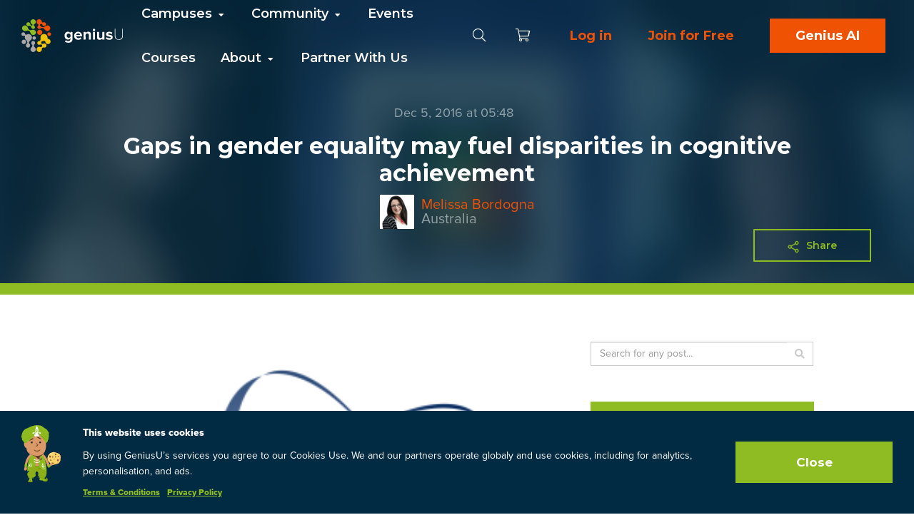

--- FILE ---
content_type: text/html; charset=utf-8
request_url: https://app.geniusu.com/articles/3871831
body_size: 41809
content:
<!DOCTYPE html>
<html class="">
  <head>
    <meta charset="utf-8">
    <meta http-equiv="X-UA-Compatible" content="IE=edge">
    <meta name="viewport" content="width=device-width, initial-scale=1">

    <!-- Social Media Meta tags-->
    <meta content="website" property="og:type">
    <meta content="Gaps in gender equality may fuel disparities in cognitive achievement on GeniusU" itemprop="name" name="twitter:title" property="og:title">
    <meta content="Slight gender variations in attention scores have been well documented, but a new study from Harvard Medical School suggests that these minor gaps widen significantly in places with lower gender equality." itemprop="description" name="twitter::description" property="og:description">
    <meta content="geniusu.com" name="twitter:domain">
      <meta content="" property="og:description"/>

  <meta name="twitter:card" content="summary_large_image">
  <meta property="twitter:url" content="https://app.geniusu.com/articles/3871831">
  <meta name="twitter:title" content="Gaps in gender equality may fuel disparities in cognitive achievement on GeniusU">
  <meta name="twitter:description" content="Slight gender variations in attention scores have been well documented, but a new study from Harvard Medical School suggests that these minor gaps widen significantly in places with lower gender equality.">
  <meta name="twitter:image" content="https://genius-u-attachments.s3.amazonaws.com/uploads/article/image/3871831/phys_308px.png">

    <meta content="https://genius-u-attachments.s3.amazonaws.com/uploads/article/image/3871831/phys_308px.png" property="og:image">
    <meta content="https://app.geniusu.com/articles/3871831" property="og:url">
    <meta content="200028500157213" property="fb:app_id">
    <meta content="GeniusU" property="og:site_name">

    <meta name="csrf-param" content="authenticity_token" />
<meta name="csrf-token" content="hTmPAOvsmw6c35k5Nj648ozsNjeDsyZQjcSV5SMK0FID3Z8Yq7CAY_SIP68meVWfeHGxaPKX7pozLChAmbaBow" />
    <title>GeniusU</title>
    <link href="https://fonts.googleapis.com/css?family=Open+Sans&display=swap" rel="stylesheet">
    <script src="https://kit.fontawesome.com/bdb283a544.js" crossorigin="anonymous"></script>
    <script src="https://ajax.googleapis.com/ajax/libs/jquery/1.12.4/jquery.min.js"></script>
    <script src="/assets/2019/influex/application-9b7c87b685bb980aa7ef6b28581c87b766ae9774df0cd5b373115bf4ff37b056.js"></script>
    <script src="https://geniusu-influex-staging.s3-eu-west-1.amazonaws.com/js/jquery-ui.min.js"></script>
    <script src="https://cdnjs.cloudflare.com/ajax/libs/waypoints/4.0.1/jquery.waypoints.js"></script>
    <script src="https://geniusu-influex-staging.s3-eu-west-1.amazonaws.com/js/jquery.film_roll.min.js"></script>
    <script src="https://geniusu-influex-staging.s3-eu-west-1.amazonaws.com/js/bootstrap.min.js"></script>
    <link rel="stylesheet" href="https://geniusu-influex-staging.s3-eu-west-1.amazonaws.com/css/owl.carousel.min.css">
    <link rel="stylesheet" href="https://geniusu-influex-staging.s3-eu-west-1.amazonaws.com/css/owl.theme.default.min.css">
    <script src="https://geniusu-influex-staging.s3-eu-west-1.amazonaws.com/js/owl.carousel.js"></script>
    <link rel="stylesheet" href="https://cdn.datatables.net/1.10.19/css/jquery.dataTables.min.css" />
    <link rel="stylesheet" href="https://geniusu-influex-staging.s3-eu-west-1.amazonaws.com/css/odometer-theme-default.css" />
    <link rel="stylesheet" href="https://geniusu-influex-staging.s3-eu-west-1.amazonaws.com/css/bootstrap.min.css" />
    <link rel="stylesheet" media="screen" href="/assets/influex/style-2468e6165a122e3ef73933d7235c7c42d200bb22f0d390431a7b7446ecc61bb3.css" />
    <link rel="stylesheet" href="https://stylekit.geniusu.com//stylesheets/application.css" />
    <link rel="stylesheet" href="https://stylekit.geniusu.com//stylesheets/index.css" />
    <link rel="stylesheet" media="screen" href="/assets/influex/responsive-a52dd34eacef0cec0127ebaab79c777f7c737eff5d7b8a91c8a4e5fe05ecadcb.css" />
    <link rel="stylesheet" media="screen" href="/assets/influex/custom-5fb6574704833ce7e35275e929af17b14eaba2c21b9b687f5386b48c81724a31.css" />
      <!-- Google Tag Manager -->
<script>(function(w,d,s,l,i){w[l]=w[l]||[];w[l].push({'gtm.start':
new Date().getTime(),event:'gtm.js'});var f=d.getElementsByTagName(s)[0],
j=d.createElement(s),dl=l!='dataLayer'?'&l='+l:'';j.async=true;j.src=
'https://www.googletagmanager.com/gtm.js?id='+i+dl;f.parentNode.insertBefore(j,f);
})(window,document,'script','dataLayer','GTM-T3LNXD');</script>
<!-- End Google Tag Manager -->

    <script src="https://maps.google.com/maps/api/js?key=AIzaSyAreEkq1jgB_vaKjV3f2k37JF6CIveaT4E&amp;language=en&amp;libraries=geometry,places"></script>
  </head>

  <body class='articles_show transparent_navigation transparent_navigation--on'>
    <div class='modal fade in auth-modal' id='sign_in_modal'>
<div class='modal-content sign_in_m'>
<img class="modal-flower modal-flower-top" onerror="this.onerror=null;this.src=&#39;https://genius-u-attachments.s3.amazonaws.com/image_fallbacks/image.png&#39;;" src="/assets/2020/authenticate_modals/mobile-top-c240345b033f0ba166c2fff84738a49667ca6b61765ad6e3cf3652c969e9f6b9.png" />
<img class="modal-flower modal-flower-bottom" onerror="this.onerror=null;this.src=&#39;https://genius-u-attachments.s3.amazonaws.com/image_fallbacks/image.png&#39;;" src="/assets/2020/authenticate_modals/mobile-bottom-9e696f50856644f6ae2877ea0bbc71b8b06d2809bbda8a2d82561755ffb86721.png" />
<div class='close' data-dismiss='modal'>
&times;
</div>
<div class='modal-container'>
<h1 class='section-title modal-title'>
Welcome to GeniusU!
</h1>
<p class='section-desk modal-text'>
You are now one step away from accessing your training. See you inside the world’s #1 entrepreneur platform.
</p>
<div class='modal-content-block'>
<div class='modal-right-side'>
<h2 class='modal-link-title'>
Log in with a social account:
</h2>
<div class='modal-links-cover'>
<a class='modal-links facebook' href='/accounts/auth/facebook'>
<div class='modal-link-image-cover'>
<img onerror="this.onerror=null;this.src=&#39;https://genius-u-attachments.s3.amazonaws.com/image_fallbacks/image.png&#39;;" src="/assets/2020/authenticate_modals/facebook-855c50171c8e1bea2884d27f1429ec77ca0a64f294d6eeb04805f9a406668bf0.png" />
</div>
<div class='modal-desktop-links'>
Facebook
</div>
</a>
<a class='modal-links google' href='/accounts/auth/google_oauth2'>
<div class='modal-link-image-cover'>
<img onerror="this.onerror=null;this.src=&#39;https://genius-u-attachments.s3.amazonaws.com/image_fallbacks/image.png&#39;;" src="/assets/2020/authenticate_modals/google-28f170d2f1ed2f5184c21d08a3e2e144549ab92425f9625a9e6cde38a4a5e4f8.png" />
</div>
<div class='modal-desktop-links'>
Google
</div>
</a>
<a class='modal-links linkedin' href='/accounts/auth/linkedin'>
<div class='modal-link-image-cover'>
<img onerror="this.onerror=null;this.src=&#39;https://genius-u-attachments.s3.amazonaws.com/image_fallbacks/image.png&#39;;" src="/assets/2020/authenticate_modals/linkedin-cd371309cf24bba02c32106f2236718b7627d8e3a6f45f14587c145eedfeb487.png" />
</div>
<div class='modal-desktop-links'>
LinkedIn
</div>
</a>
</div>
</div>
<div class='modal-breadcrumb-space'>
or
</div>
<div class='modal-left-side'>
<form id="sign-in-form" class="modal-form" data-type="json" data-after-sign-in-path="/clear" action="/accounts/sign_in" accept-charset="UTF-8" data-remote="true" method="post"><input type="hidden" name="authenticity_token" value="0kXN56B_TY_pFM-y2yNm3ChYnVj3VfmXXgmlv1VQ_S7bOALwv8TjMkAvTCJu6tpNNCfTlIqCkcApa9QY--nZ1g" autocomplete="off" /><h3 class='modal-form-title'>
Login with an email:
</h3>
<div class='modal-input-cover'>
<input placeholder="Email Address *" required="required" class="modal-input" type="email" name="user[email]" id="user_email" />
</div>
<div class='modal-input-cover'>
<input placeholder="Password *" autocomplete="off" required="required" class="modal-input" type="password" name="user[password]" id="user_password" />
</div>
<div class='modal-input-cover flex-block'>
<label class="modal-form-label" for="user_remember_me"><input name="user[remember_me]" type="hidden" value="0" autocomplete="off" /><input class="modal-checkbox" type="checkbox" value="1" checked="checked" name="user[remember_me]" id="user_remember_me" />
<span></span>
Remember me
</label><div>
<a class="form-breadcrumb-link" href="/accounts/password/new">Forgot password?</a>
</div>
</div>
<button name="button" type="submit" class="modal-form-button">Login</button>
<div class='form-breadcrumb form-breadcrumb-cover modal-breadcrumb'>
Don't have an account?
<a class="form-breadcrumb-link modal-link" data-modal-open="sign_up_modal" href="/accounts/sign_up">Register</a>
</div>
</form></div>
</div>
</div>
</div>
</div>

    <div class='modal fade in auth-modal' id='sign_up_modal'>
<div class='modal-content sign_up_m'>
<img class="modal-flower modal-flower-top" onerror="this.onerror=null;this.src=&#39;https://genius-u-attachments.s3.amazonaws.com/image_fallbacks/image.png&#39;;" src="/assets/2020/authenticate_modals/mobile-top-c240345b033f0ba166c2fff84738a49667ca6b61765ad6e3cf3652c969e9f6b9.png" />
<img class="modal-flower modal-flower-bottom" onerror="this.onerror=null;this.src=&#39;https://genius-u-attachments.s3.amazonaws.com/image_fallbacks/image.png&#39;;" src="/assets/2020/authenticate_modals/mobile-bottom-9e696f50856644f6ae2877ea0bbc71b8b06d2809bbda8a2d82561755ffb86721.png" />
<div class='close' data-dismiss='modal'>
&times;
</div>
<div class='modal-container'>
<h1 class='section-title modal-title'>
Welcome to GeniusU!
</h1>
<p class='section-desk modal-text'>
You are now one step away from accessing your training. See you inside the world’s #1 entrepreneur platform.
</p>
<div class='modal-content-block'>
<div class='modal-right-side'>
<h2 class='modal-link-title'>
Log in with a social account:
</h2>
<div class='modal-links-cover'>
<a class='modal-links facebook' href='/accounts/auth/facebook'>
<div class='modal-link-image-cover'>
<img onerror="this.onerror=null;this.src=&#39;https://genius-u-attachments.s3.amazonaws.com/image_fallbacks/image.png&#39;;" src="/assets/2020/authenticate_modals/facebook-855c50171c8e1bea2884d27f1429ec77ca0a64f294d6eeb04805f9a406668bf0.png" />
</div>
<div class='modal-desktop-links'>
Facebook
</div>
</a>
<a class='modal-links google' href='/accounts/auth/google_oauth2'>
<div class='modal-link-image-cover'>
<img onerror="this.onerror=null;this.src=&#39;https://genius-u-attachments.s3.amazonaws.com/image_fallbacks/image.png&#39;;" src="/assets/2020/authenticate_modals/google-28f170d2f1ed2f5184c21d08a3e2e144549ab92425f9625a9e6cde38a4a5e4f8.png" />
</div>
<div class='modal-desktop-links'>
Google
</div>
</a>
<a class='modal-links linkedin' href='/accounts/auth/linkedin'>
<div class='modal-link-image-cover'>
<img onerror="this.onerror=null;this.src=&#39;https://genius-u-attachments.s3.amazonaws.com/image_fallbacks/image.png&#39;;" src="/assets/2020/authenticate_modals/linkedin-cd371309cf24bba02c32106f2236718b7627d8e3a6f45f14587c145eedfeb487.png" />
</div>
<div class='modal-desktop-links'>
LinkedIn
</div>
</a>
</div>
</div>
<div class='modal-breadcrumb-space'>
or
</div>
<div class='modal-left-side'>
<form id="sign-up-form" class="modal-form" data-type="json" data-after-sign-in-path="https://app.geniusu.com/stream" action="/accounts" accept-charset="UTF-8" data-remote="true" method="post"><input type="hidden" name="authenticity_token" value="-J1gQJjWr1DVbrHfFarSR4x4x3OCV56KT2MaeJQx4f8D_KPbgGgUg3TnSeKf_eduell4yadNaMwSTvSIf3qcag" autocomplete="off" /><input autocomplete="off" type="hidden" name="user[mentor_circle_user_id]" id="user_mentor_circle_user_id" />
<input autocomplete="off" type="hidden" name="user[mentor_circle_id]" id="user_mentor_circle_id" />
<input value="true" autocomplete="off" type="hidden" name="user[force_confirmation]" id="user_force_confirmation" />
<h3 class='modal-form-title'>
Register with an email:
</h3>
<div class='modal-input-cover'>
<input placeholder="First Name *" required="required" class="modal-input" type="text" name="user[first_name]" id="user_first_name" />
</div>
<div class='modal-input-cover'>
<input placeholder="Last Name *" required="required" class="modal-input" type="text" name="user[last_name]" id="user_last_name" />
</div>
<div class='modal-input-cover'>
<input placeholder="Email Address *" required="required" class="modal-input" type="email" name="user[email]" id="user_email" />
</div>
<div class='modal-input-cover'>
<input placeholder="Password *" autocomplete="off" required="required" class="modal-input" type="password" name="user[password]" id="user_password" />
</div>
<div class='modal-input-cover'>
<input placeholder="Confirm Password *" autocomplete="off" required="required" class="modal-input" type="password" name="user[password_confirmation]" id="user_password_confirmation" />
</div>
<div class='modal-input-cover'>

<script src="https://www.recaptcha.net/recaptcha/api.js" async defer ></script>
<div data-sitekey="6LcLy74aAAAAAGticsLft2xjrANPjcnxCRCc1gvj" data-callback="enableBtn" class="g-recaptcha "></div>
          <noscript>
            <div>
              <div style="width: 302px; height: 422px; position: relative;">
                <div style="width: 302px; height: 422px; position: absolute;">
                  <iframe
                    src="https://www.recaptcha.net/recaptcha/api/fallback?k=6LcLy74aAAAAAGticsLft2xjrANPjcnxCRCc1gvj"
                    name="ReCAPTCHA"
                    style="width: 302px; height: 422px; border-style: none; border: 0; overflow: hidden;">
                  </iframe>
                </div>
              </div>
              <div style="width: 300px; height: 60px; border-style: none;
                bottom: 12px; left: 25px; margin: 0px; padding: 0px; right: 25px;
                background: #f9f9f9; border: 1px solid #c1c1c1; border-radius: 3px;">
                <textarea name="g-recaptcha-response"
                  class="g-recaptcha-response"
                  style="width: 250px; height: 40px; border: 1px solid #c1c1c1;
                  margin: 10px 25px; padding: 0px; resize: none;">
                </textarea>
              </div>
            </div>
          </noscript>

</div>
<button name="button" type="submit" class="modal-form-button">Register</button>
<div class='form-breadcrumb form-breadcrumb-cover modal-breadcrumb'>
Already have an account?
<a class="form-breadcrumb-link modal-link" data-modal-open="sign_in_modal" href="/accounts/sign_in">Log in</a>
</div>
</form></div>
</div>
</div>
</div>
</div>

    <div class='v3'>
<div class='modal fade' id='share_modal' role='dialog' tabindex='-1'>
<div class='modal-dialog' role='document'>
<div class='modal-content'>
<div class='modal-header'>
<button aria-label='Close' class='close' data-dismiss='modal' type='button'>
<span aria-hidden='true'>×</span>
</button>
<h4 class='modal-title'>
Share
</h4>
</div>
<div class='modal-body'>
<div class='row'>
<div class='col-xs-12'>
<p class='modal-info'>
Share your progress with friends
</p>
<div class='text-center'>
<div class='margin-top-20'>
<div class='input-group'>
<input type="text" name="share_link_text" id="share_link_text" value="https://www.google.com" class="form-control" readonly="readonly" />
<div class='input-group-btn'>
<a class='btn btn-reset btn-orange clipboard-btn share-copy-link' data-clipboard-target='#share_link_text' rel='nofollow' title='Copy to clipboard'>
Copy link
</a>
</div>
</div>
</div>
</div>
</div>
</div>
</div>
<div class='modal-footer'>
<div class='pull-left'>
<button class='btn btn-reset btn-default' data-dismiss='modal' type='button'>Close</button>
</div>
</div>
</div>
</div>
</div>
</div>

    <div class='popup__overlay login__popup__overlay' id='auth-req'>
<span class='popup__close'></span>
<div class='popup-auth-req'>
<span class='popup-close-btn'></span>
<h4 class='popup-title'>Please Register or Sign In to Continue</h4>
<p class='popup-text margin-bottom-30'>
A click of the mouse, a few key taps, and you'll enjoy free, unlimited access to our website.
</p>
<a class="main-link-orange-fill" href="/accounts/sign_in">Get Started</a>
</div>
</div>


    <div id="fb-root"></div>
    <script async defer crossorigin="anonymous" src="https://connect.facebook.net/en_US/sdk.js#xfbml=1&version=v3.3&appId=203333966435396&autoLogAppEvents=1"></script>

    <nav class="navigation">
  <div class="navigation__left">
    <a href=/clear>
        <img class="site-logo" src="https://stylekit.geniusu.com/images/logo.svg">
    </a>
      <ul class="list-inline list-unstyled navigation__links">
        <li class="dropdown dropdown-menu-item">
          <a href="#">Campuses <i class="fas fa-fw fa-caret-down" ></i></a>
          <ul class="dropdown-menu">
            <li><a href="/mentor_circles/1937/welcome">Investor</a></li>
            <li><a href="/mentor_circles/2025/welcome">Entrepreneur</a></li>
            <li><a href="/mentor_circles/2026/welcome">University</a></li>
            <li><a href="/mentor_circles/737/welcome">School</a></li>
          </ul>
        </li>

        <li class="dropdown dropdown-menu-item">
          <a href="#">Community <i class="fas fa-fw fa-caret-down" ></i></a>
          <ul class="dropdown-menu">
            <li><a href="/mentor_circles">Circles</a></li>
            <li><a href="/pages/mentors">Mentors</a></li>
            <li><a href="/users">Students</a></li>
            <li><a href="/companies">Companies</a>
          </ul>
        </li>

        <li><a href="/events">Events</a></li>

        <li><a href="/curriculums">Courses</a></li>

        <li class="dropdown dropdown-menu-item">
          <a href="#">About <i class="fas fa-fw fa-caret-down" ></i></a>
          <ul class="dropdown-menu">
            <li><a href="https://www.geniusu.com/about.html">Mission</a></li>
            <li><a href="https://www.geniusu.com/curriculum.html">Curriculum</a></li>
            <li><a href="https://www.geniusu.com/community.html">Community</a></li>
            <li><a target="_blank" href="https://www.geniusgroup.net/companies.html">Companies</a></li>
          </ul>
        </li>

        <li><a href="https://www.geniusu.com/partners">Partner With Us</a></li>
      </ul>
  </div>

    <div class="navigation__right">
      <div class="navigation__search search__container d-none" id="navigation_search">
        <a href="#" class="navigation__search__close">
          <i class="fal fa-fw fa-times"></i>
        </a>

        <input type="text" class="form-control search__input navigation__search__input" placeholder="Search" />

        <div class="search__results d-none">
        </div>
      </div>

      <a href="#" class="navigation__icon navigation__search_icon">
        <i class="fal fa-fw fa-search"></i>
      </a>

    <a href="/store/cart" class="navigation__icon navigation__cart_icon">
      <i class="fal fa-fw fa-shopping-cart"></i>
    </a>
      <a class="log_in" href="/accounts/sign_in">Log in</a>
      <a class="log_in" href="/accounts/sign_up">Join for Free</a>
      <a class="btn--large btn--primary" style="margin-right: 10px;" href="https://www.geniusgroup.ai" target="_blank">Genius AI</a>
  </div>
</nav>

    <div class="mobile_navigation">
    <div class="mobile_navigation__icons mobile_navigation__icons--left">
    <div class="mobile_navigation__search search__container d-none" id="mobile_navigation_search">
      <a href="#" class="mobile_navigation__search__close">
        <i class="fal fa-fw fa-times"></i>
      </a>

      <input type="text" class="form-control search__input mobile_navigation__search__input" id="mobile_navigation__search__input" placeholder="Search" />

      <div class="search__results d-none">
      </div>
    </div>

    <div class="mobile_navigation__menu_icon">
      <a href="#" data-toggle="modal" data-target="#mobile_navigation_dialog">
        <i class="fal fa-bars"></i>
      </a>
    </div>

    <a href="#" class="mobile_navigation__search_icon">
      <i class="fal fa-search"></i>
    </a>
  </div>
  <a href="/" class="mobile_navigation__logo">
      <img src="https://stylekit.geniusu.com/images/logo.svg">
  </a>
    <div class="mobile_navigation__icons">
    <a href="/store/cart" class="mobile_navigation__cart">
      <i class="fal fa-fw fa-shopping-cart"></i>
    </a>

  </div>
</div>

    <div class="zindex-mobile-modal modal mobile_navigation__dialog" id="mobile_navigation_dialog" tabindex="-1" role="dialog" aria-labelledby="exampleModalLabel" aria-hidden="true">
  <div class="modal-dialog" role="document">
    <a href="#" class="mobile_navigation__dialog__close" data-dismiss="modal">
      <i class="fal fa-times"></i>
    </a>

    <div class="margin-top-100 padding-bottom-100">
        <div class="mobile_navigation__dialog__join">
          <a href="https://www.geniusgroup.ai" target="_blank" class="btn btn--large btn--primary mobile_modal_buttons" style="margin: 5px;">
            Genius AI
          </a>
          <a href="/accounts/sign_up" class="btn--large log_in mobile_modal_buttons" style="margin: 5px;">
            Join for free
          </a>
        </div>
        <div class="text-center">
          <a href="/accounts/sign_in" class="btn--large log_in mobile_modal_buttons" style="margin: 5px;">
            Log in</a>
        </div>

      <ul class="list-unstyled mobile_navigation__dialog__menu">
        <li class='mobile-navigation-item'>
          <a href="/clear">Home</a>
        </li>

        <li class='mobile-navigation-item'>
          <a data-toggle="collapse" href="#campuses_collapse_menu" class="mob-nav-col-item">
            Campuses
            <span class="caret"></span>
          </a>
          <ul class="list-unstyled collapse" id="campuses_collapse_menu">
            <li><a href="/mentor_circles/1937/welcome">Investor</a></li>
            <li><a href="/mentor_circles/2025/welcome">Entrepreneur</a></li>
            <li><a href="/mentor_circles/2026/welcome">University</a></li>
            <li><a href="/mentor_circles/737/welcome">School</a></li>
          </ul>
        </li>

        <li class='mobile-navigation-item'>
          <a data-toggle="collapse" href="#community_collapse_menu" class="mob-nav-col-item">
            Community
            <span class="caret"></span>
          </a>
          <ul class="list-unstyled collapse" id="community_collapse_menu">
            <li><a href="/mentor_circles">Circles</a></li>
            <li><a href="/pages/mentors">Mentors</a></li>
            <li><a href="/users">Students</a></li>
            <li><a href="/companies">Companies</a>
          </ul>
        </li>

        <li class='mobile-navigation-item'>
          <a href="/events">Events</a>
        </li>

        <li class='mobile-navigation-item'>
          <a href="https://www.geniusu.com/overviews/courses">Courses</a>
        </li>

        <li class='mobile-navigation-item'>
          <a data-toggle="collapse" href="#about_collapse_menu" class="mob-nav-col-item">
            About
            <span class="caret"></span>
          </a>
          <ul class="list-unstyled collapse" id="about_collapse_menu">
            <li><a href="https://www.geniusu.com/about.html">Mission</a></li>
            <li><a href="https://www.geniusu.com/curriculum.html">Curriculum</a></li>
            <li><a href="https://www.geniusu.com/community.html">Community</a></li>
            <li><a target="_blank" href="https://www.geniusgroup.net/companies.html">Companies</a></li>
          </ul>
        </li>

        <li class='mobile-navigation-item'>
          <a href="https://www.geniusu.com/partners">Partner With Us</a>
        </li>
      </ul>
    </div>
  </div>
</div>


    

<div class="single-post-v2">
  <div class="row row--single-post-hero-section" style="position: relative;">
    <div class="container">
      <p class="post-date-time-bookmark">
        <span class="post-date-time">
            Dec  5, 2016 at 05:48
        </span>
      </p>
      <h1 class="post-title">
        Gaps in gender equality may fuel disparities in cognitive achievement
      </h1>
        <p class="post-author">
          <img class="post-author-pic" src="https://s3.amazonaws.com/genius-u-attachments/users/avatars/000/053/025/thumb/IMG_4206_edited_2280x2074.jpg?1552563957"/>
          <span class="post-author-name">
            <a class="post-author-profile-link" href="/users/53025">Melissa Bordogna</a></a>
          </span>
          <br>
            <span class="post-author-location">
              Australia
            </span>
        </p>
    </div>
    <div class="articles__buttons_block">
      <div data-title="Gaps in gender equality may fuel disparities in cognitive achievement" data-description="Slight gender variations in attention scores have been well documented, but a new study from Harvard Medical School suggests that these minor gaps widen significantly in places with lower gender equality." data-image="https://genius-u-attachments.s3.amazonaws.com/uploads/article/image/3871831/desktop_phys_308px.png" data-url="https%3A%2F%2Fapp.geniusu.com%2Farticles%2F3871831" class="trigger_share main-link-share main-link-green">Share</div>
    </div>
  </div>
  <p class="flash-notice"><strong></strong></p>
<div class="row row__sections row--post-content" id="transparent_navigation_waypoint">
  <div class="container container--post-content">
    <div class="article-columns--main col-md-8">
      <div class="post-content">
        <center>
            <div class="single-post-v2">
              <img class="post-featured-img" src="https://genius-u-attachments.s3.amazonaws.com/uploads/article/image/3871831/phys_308px.png" />
            </div>
        </center>
        <div class="post-text">
          <p>Slight gender variations in attention scores have been well documented, but a new study from Harvard Medical School suggests that these minor gaps widen significantly in places with lower gender equality.</p>

        </div>
        <div class="fb-comments-container">
          <h3 class="post-content__subhead">Leave a Reply</h3>
          <div class="fb-comments" data-order-by="reverse_time" data-colorscheme="light" data-numposts="5" data-href="https://app.geniusu.com/articles/3871831"></div>
        </div>
      </div>
    </div>
    <div class="article-columns--sidebar col-md-4">
      <div class="row__columns sidebar__contents">
        <div class="search-form">
          <form class="article_search" id="article_search" action="/articles" accept-charset="UTF-8" method="get">
            <div class="input-group">
              <input placeholder="Search for any post..." class="form-control search-form__input" type="text" name="q[title_or_description_cont]" id="q_title_or_description_cont" />
              <span class="input-group-btn">
                <button class="btn btn--search btn-default" type="button"><i class="btn__search__icon fas fa-search"></i></button>
              </span>
            </div>
</form>        </div>
      </div>
      <div class="row__columns sidebar__contents">
        <div class="sidebar__contents--item1">
          <h3 class="sidebar__contents__heading">Have Something to Share?</h3>
          <p class="sidebar__contents__text">Publish your post on the GeniusU platform and share it with the community</p>
          <a class="sidebar__contents__link btn btn--orange" href="/articles/new">Add Article</a>
        </div>
      </div>
      <div class="row__columns sidebar__contents">
        <h3 class="sidebar__contents__heading sidebar__contents__heading--blue">Latest articles</h3>
        <ul class="articles__list">
            <li class="articles__list__items">
              <div class="col-md-4 col-sm-2">
                <img class="articles__list__items__img" src="https://genius-u-attachments.s3.amazonaws.com/uploads/article/image/3886605/desktop_Image_16-01-2026_at_20.46.png" />
              </div>
              <div class="col-md-8 col-sm-10">
                <p class="articles__list__items__title">
                  <a href="/articles/3886605">What is Shutterstock?</a>
                </p>
                  <p class="articles__list__items__authors">
                    Suki Singh
                  </p>
              </div>
            </li>
            <li class="articles__list__items">
              <div class="col-md-4 col-sm-2">
                <img class="articles__list__items__img" src="https://genius-u-attachments.s3.amazonaws.com/uploads/article/image/3886604/desktop_Image_15-01-2026_at_21.33.png" />
              </div>
              <div class="col-md-8 col-sm-10">
                <p class="articles__list__items__title">
                  <a href="/articles/3886604">What is Riverside?</a>
                </p>
                  <p class="articles__list__items__authors">
                    Suki Singh
                  </p>
              </div>
            </li>
            <li class="articles__list__items">
              <div class="col-md-4 col-sm-2">
                <img class="articles__list__items__img" src="https://genius-u-attachments.s3.amazonaws.com/uploads/article/image/3886603/desktop_Screenshot_2026-01-15_233333.png" />
              </div>
              <div class="col-md-8 col-sm-10">
                <p class="articles__list__items__title">
                  <a href="/articles/3886603">5 Signs Your Work Order Process Needs a Software Upgrade</a>
                </p>
                  <p class="articles__list__items__authors">
                    Safdar Ali
                  </p>
              </div>
            </li>
            <li class="articles__list__items">
              <div class="col-md-4 col-sm-2">
                <img class="articles__list__items__img" src="https://genius-u-attachments.s3.amazonaws.com/uploads/article/image/3886566/desktop_Screenshot_2026-01-11_122742.png" />
              </div>
              <div class="col-md-8 col-sm-10">
                <p class="articles__list__items__title">
                  <a href="/articles/3886566">How a Google Review QR Code Generator Can Transform Your Local Business Growth</a>
                </p>
                  <p class="articles__list__items__authors">
                    Safdar Ali
                  </p>
              </div>
            </li>
            <li class="articles__list__items">
              <div class="col-md-4 col-sm-2">
                <img class="articles__list__items__img" src="https://genius-u-attachments.s3.amazonaws.com/uploads/article/image/3886565/desktop_Image_07-01-2026_at_21.36.png" />
              </div>
              <div class="col-md-8 col-sm-10">
                <p class="articles__list__items__title">
                  <a href="/articles/3886565">What is Sendr ai?</a>
                </p>
                  <p class="articles__list__items__authors">
                    Suki Singh
                  </p>
              </div>
            </li>
            <li class="articles__list__items">
              <div class="col-md-4 col-sm-2">
                <img class="articles__list__items__img" src="https://genius-u-attachments.s3.amazonaws.com/uploads/article/image/3886561/desktop_Screenshot_2025-12-28_220730.png" />
              </div>
              <div class="col-md-8 col-sm-10">
                <p class="articles__list__items__title">
                  <a href="/articles/3886561">Industrial Baghouse Dust Collectors: A Critical Solution for Modern Manufacturing Facilities</a>
                </p>
                  <p class="articles__list__items__authors">
                    Safdar Ali
                  </p>
              </div>
            </li>
            <li class="articles__list__items">
              <div class="col-md-4 col-sm-2">
                <img class="articles__list__items__img" src="https://genius-u-attachments.s3.amazonaws.com/uploads/article/image/3886560/desktop_image2.jpeg" />
              </div>
              <div class="col-md-8 col-sm-10">
                <p class="articles__list__items__title">
                  <a href="/articles/3886560">Genius Group Acquires Lighthouse Studios, to Launch Genius Studios.</a>
                </p>
                  <p class="articles__list__items__authors">
                    Andra Nasrie
                  </p>
              </div>
            </li>
            <li class="articles__list__items">
              <div class="col-md-4 col-sm-2">
                <img class="articles__list__items__img" src="https://genius-u-attachments.s3.amazonaws.com/uploads/article/image/3886559/desktop_favlogo.png" />
              </div>
              <div class="col-md-8 col-sm-10">
                <p class="articles__list__items__title">
                  <a href="/articles/3886559">Bitcoin treasury company Genius Group has announced the acquisition of the podcast production studio Lighthouse Studios</a>
                </p>
                  <p class="articles__list__items__authors">
                    Andra Nasrie
                  </p>
              </div>
            </li>
            <li class="articles__list__items">
              <div class="col-md-4 col-sm-2">
                <img class="articles__list__items__img" src="https://genius-u-attachments.s3.amazonaws.com/uploads/article/image/3886554/desktop_Screenshot_2025-12-19_094730.png" />
              </div>
              <div class="col-md-8 col-sm-10">
                <p class="articles__list__items__title">
                  <a href="/articles/3886554">Top Companies for Designing Scalable SaaS Architectures</a>
                </p>
                  <p class="articles__list__items__authors">
                    Safdar Ali
                  </p>
              </div>
            </li>
            <li class="articles__list__items">
              <div class="col-md-4 col-sm-2">
                <img class="articles__list__items__img" src="https://genius-u-attachments.s3.amazonaws.com/uploads/article/image/3886551/desktop_Image_17-12-2025_at_21.02.png" />
              </div>
              <div class="col-md-8 col-sm-10">
                <p class="articles__list__items__title">
                  <a href="/articles/3886551">What is EasyWebinar?</a>
                </p>
                  <p class="articles__list__items__authors">
                    Suki Singh
                  </p>
              </div>
            </li>
        </ul>
      </div>
    </div>
  </div>
</div>


        <footer class="footer">
    <div class="footer__columns">
      <div class="footer__column">
        <a href="https://www.geniusu.com/">
            <img src="https://stylekit.geniusu.com/images/logo.svg">
        </a>

        <div class="footer__genius_group">
          GeniusU Limited (GeniusU) is part of Genius Group Ltd.</br>
          Read more about the Genius Group of Companies <a href="https://www.geniusgroup.net">here</a>.
        </div>
      </div>

        <div class="footer__column">
          <p>We are in social networks:</p>

          <ul class="list-unstyled list-inline footer__social">
            <li>
              <a target="_blank" href="https://www.facebook.com/geniusuofficial/">
                <img src="https://stylekit.geniusu.com/images/facebook.svg" alt="Facebook">
              </a>
            </li>

            <li>
              <a target="_blank" href="https://twitter.com/geniususocial/">
                <img alt="Twitter" onerror="this.onerror=null;this.src=&#39;https://genius-u-attachments.s3.amazonaws.com/image_fallbacks/image.png&#39;;" src="/assets/new_twitter_logo-210af0e2be238a690845fc12193f015334f85c8141c05df3da1ee516f0a84458.svg" />
              </a>
            </li>

            <li>
              <a target="_blank" href="https://www.instagram.com/geniususocial/">
                <img src="https://stylekit.geniusu.com/images/instagram.svg" alt="Instagram">
              </a>
            </li>

            <li>
              <a target="_blank" href="https://www.youtube.com/channel/UC3X23SkhyCQlv7H3dx16WEA/featured">
                <img src="https://stylekit.geniusu.com/images/youtube.svg" alt="YouTube">
              </a>
            </li>
          </ul>
        </div>

      <div class="footer__column">
        <div class="footer__contact">
          <p>You can always contact us:</p>
          <div class="footer__email">
            <i class="fal fa-fw fa-envelope"></i>
            <a href="mailto:support@geniusu.com">support@geniusu.com</a>
          </div>
        </div>
      </div>
    </div>
  </div>

  <div class="footer__copyright">
    Copyright © 2026 Genius Group.
    <a href="/articles">Blog</a> / <a href="/privacy">Privacy Policy</a> / <a href="/terms">Terms</a>
  </div>
</footer>





    <script src="https://geniusu-influex-staging.s3-eu-west-1.amazonaws.com/js/parallax.min.js"></script>
    <script src="https://geniusu-influex-staging.s3-eu-west-1.amazonaws.com/js/odometer.min.js"></script>
    <script src="https://geniusu-influex-staging.s3-eu-west-1.amazonaws.com/js/jquery.inview.js"></script>
    <a class="scroll_up" href="#" id="scrollUpTop">
      <i class="fal fa-angle-up"></i>
    </a>
    <script>
      jQuery(window).scroll(function() {
        var y = $(this).scrollTop();
        if (y > 800) {
          $('.scroll_up').fadeIn();
        } else {
          $('.scroll_up').fadeOut();
        }
      });
    </script>
    <script>
      $(document).ready(function(){
        $("a").on('click', function(event) {
          if (this.hash !== "") {
            event.preventDefault();
            var hash = this.hash;
            $('html, body').animate({
              scrollTop: $(hash).offset().top
            }, 1000, function(){
              window.location.hash = hash;
            });
          }
        });
      });
    </script>

    <script src="/assets/influex/custom-9ec21448a0dcc1c5445c5336ee7ade894a6065a437fcd1eaab8738b87e4652e7.js"></script>
    <script src="https://stylekit.geniusu.com//javascripts/search.js"></script>
    <script src="https://stylekit.geniusu.com//javascripts/application.js"></script>
    <script src="https://stylekit.geniusu.com//javascripts/index.js"></script>
      <!-- Facebook Pixel Code -->
<script>
!function(f,b,e,v,n,t,s)
{if(f.fbq)return;n=f.fbq=function(){n.callMethod?
n.callMethod.apply(n,arguments):n.queue.push(arguments)};
if(!f._fbq)f._fbq=n;n.push=n;n.loaded=!0;n.version='2.0';
n.queue=[];t=b.createElement(e);t.async=!0;
t.src=v;s=b.getElementsByTagName(e)[0];
s.parentNode.insertBefore(t,s)}(window, document,'script',
'https://connect.facebook.net/en_US/fbevents.js');
fbq('init', '179193282683816');
fbq('init', '552505748204237');
fbq('init', '418186461967871');
fbq('init', '262417677840884');
fbq('init', '1179421472248883');
fbq('track', 'PageView');

</script>
<noscript>
  <img height="1" width="1" style="display:none" src="https://www.facebook.com/tr?id=179193282683816&ev=PageView&noscript=1" />
  <img height="1" width="1" style="display:none" src="https://www.facebook.com/tr?id=552505748204237&ev=PageView&noscript=1" />
  <img height="1" width="1" style="display:none" src="https://www.facebook.com/tr?id=418186461967871&ev=PageView&noscript=1" />
  <img height="1" width="1" style="display:none" src="https://www.facebook.com/tr?id=262417677840884&ev=PageView&noscript=1" />
  <img height="1" width="1" style="display:none" src="https://www.facebook.com/tr?id=1179421472248883&ev=PageView&noscript=1" />
</noscript>
<!-- End Facebook Pixel Code -->


<script type="text/javascript">
  _linkedin_data_partner_id = "108856";
  </script><script type="text/javascript">
  (function(){var s = document.getElementsByTagName("script")[0];
  var b = document.createElement("script");
  b.type = "text/javascript";b.async = true;
  b.src = "https://snap.licdn.com/li.lms-analytics/insight.min.js";
  s.parentNode.insertBefore(b, s);})();
  </script>
  <noscript>
  <img height="1" width="1" style="display:none;" alt="" src="https://dc.ads.linkedin.com/collect/?pid=108856&fmt=gif" />
</noscript>
<script type="text/javascript">
  window.$zopim||(function(d,s){var z=$zopim=function(c){z._.push(c)},$=z.s=
  d.createElement(s),e=d.getElementsByTagName(s)[0];z.set=function(o){z.set.
  _.push(o)};z._=[];z.set._=[];$.async=!0;$.setAttribute("charset","utf-8");
  $.src="https://v2.zopim.com/?2LJVYNO5gAZCRfRE00ntu3ffkCULclBP";z.t=+new Date;$.
  type="text/javascript";e.parentNode.insertBefore($,e)})(document,"script");
</script>
<script>
  var checkZopimExist = setInterval(function() {
    if ($('.zopim').length) {
      $(".zopim").addClass("zopim_container")
    }
  }, 50)
</script>
<script>
  (function(i,s,o,g,r,a,m){i['GoogleAnalyticsObject']=r;i[r]=i[r]||function(){
  (i[r].q=i[r].q||[]).push(arguments)},i[r].l=1*new Date();a=s.createElement(o),
  m=s.getElementsByTagName(o)[0];a.async=1;a.src=g;m.parentNode.insertBefore(a,m)
  })(window,document,'script','//www.google-analytics.com/analytics.js','ga');
  ga('create', 'UA-5220882-1', 'auto', { name: 'resultsFoundation' });
  ga('create', 'UA-5220882-34', 'auto', { name: 'geniusU' });
  ga('resultsFoundation.send', 'pageview');
  ga('geniusU.send', 'pageview');
</script>
<script>
  (function(h,o,t,j,a,r){
    h.hj=h.hj||function(){(h.hj.q=h.hj.q||[]).push(arguments)};
    h._hjSettings={hjid:195371,hjsv:5};
    a=o.getElementsByTagName('head')[0];
    r=o.createElement('script');r.async=1;
    r.src=t+h._hjSettings.hjid+j+h._hjSettings.hjsv;
    a.appendChild(r);
  })(window,document,'//static.hotjar.com/c/hotjar-','.js?sv=');
</script>
<script type="text/javascript">
  /* <![CDATA[ */
    var google_conversion_id = 981211400;
    var google_custom_params = window.google_tag_params;
    var google_remarketing_only = true;
  /* ]]> */
</script>
<script type="text/javascript" src="//www.googleadservices.com/pagead/conversion.js"></script>
<noscript>
  <div style="display:inline;">
  <img height="1" width="1" style="border-style:none;" alt="" src="//googleads.g.doubleclick.net/pagead/viewthroughconversion/981211400/?guid=ON&amp;script=0"/>
  </div>
</noscript>
<!-- Google Tag Manager (noscript) -->
<noscript><iframe src="https://www.googletagmanager.com/ns.html?id=GTM-T3LNXD"
height="0" width="0" style="display:none;visibility:hidden"></iframe></noscript>
<!-- End Google Tag Manager (noscript) -->

      <script src="https://www.geniusu.com/js/cookie-consent.js"></script>
  </body>
</html>


--- FILE ---
content_type: text/css
request_url: https://app.geniusu.com/assets/influex/style-2468e6165a122e3ef73933d7235c7c42d200bb22f0d390431a7b7446ecc61bb3.css
body_size: 117974
content:
@import url("https://fonts.googleapis.com/css?family=Montserrat:300,400,500,600,700,800&display=swap");.auth-modal{font-family:"Open Sans", sans-serif;display:none;position:fixed;left:0;width:100%;height:100%;overflow:auto}.auth-modal.ef-auth-modal{height:100%;z-index:99999;padding:0 !important}.auth-modal .section{position:relative;overflow:hidden;padding:50px 0 35px 0}.auth-modal .section-title{padding-bottom:20px;line-height:33px;font-size:24px;font-weight:bold;color:#000000}.auth-modal .section-welcome{text-align:center}.auth-modal .section-alert{color:#ff0000;font-size:13px;padding-bottom:30px}.auth-modal .section.section-main{padding:80px 0;text-align:center}.auth-modal .logo-cover{padding-bottom:35px;display:inline-block}.auth-modal .logo-cover>img{width:100%;height:100%}.auth-modal .section-desk{font-size:12px;line-height:22px}.auth-modal .section-desk.no-title{padding-top:70px}.auth-modal .container{position:relative;margin:0 auto;overflow:hidden;padding:0 16px}.auth-modal .form-title{font-weight:600;font-size:18px;line-height:25px;color:#333333}.auth-modal .input-cover{padding-top:25px;width:100%}.auth-modal .input-welcome{border:1px solid #cccccc;border-radius:4px}.auth-modal .input{padding:10px 0;text-align:center;width:100%;color:#333333;font-size:14px}.auth-modal .form{padding-top:40px}.auth-modal .form-button-cover{padding-top:30px;width:100%}.auth-modal .form-breadcrumb{color:#777777;font-size:13px}.auth-modal .form-breadcrumb-cover{padding-top:18px;line-height:25px}.auth-modal .form-breadcrumb-space{padding:25px 0 6px 0}.auth-modal .form-breadcrumb-link{color:#777777;text-decoration:underline;font-size:13px}.auth-modal .button{display:inline-block;width:100%;padding:10px 20px;color:#ffffff;font-size:14px;background-color:#f05203;border-radius:4px}.auth-modal .card{position:relative;border-radius:4px}.auth-modal .card-welcome{background-color:#f7f7f7;padding:40px 50px;text-align:center}.auth-modal .card-header-title{color:#333333;font-size:24px;line-height:34px;font-weight:bold}.auth-modal .card-body{padding:30px 0 20px 0}.auth-modal .card-body-link{color:#f05203;text-decoration:underline;font-size:14px;font-weight:bold;line-height:25px}.auth-modal .card-body-text{font-size:14px;line-height:25px;color:#333333;padding-bottom:10px}.auth-modal .card-footer-code{color:#333333;font-size:16px;line-height:25px;font-weight:bold}.auth-modal .email-error-alert{background-color:#d32f2f;padding:15px 50px;position:absolute;display:none;right:0;top:0;left:0;text-align:center}.auth-modal .email-error-alert.show{display:block}.auth-modal .email-error-text{font-size:12px;font-weight:bold;padding-bottom:14px;line-height:22px;color:#ffffff}.auth-modal .email-error-button{border-radius:4px;background-color:#ffffff;font-size:14px;padding:5px 40px;line-height:25px;font-weight:bold;color:#d32f2f;white-space:nowrap}.auth-modal .email-error-butto:hover{cursor:pointer}.auth-modal h1,.auth-modal h2,.auth-modal h3,.auth-modal h4,.auth-modal h5,.auth-modal h6,.auth-modal p{margin:0}.auth-modal input:focus{outline:none}.auth-modal button{border:none;outline:none}.auth-modal button:hover{outline:none;cursor:pointer}.auth-modal p{font-family:Open Sans;font-style:normal;font-weight:normal;font-size:14px;line-height:25px;color:#333333}.auth-modal .section-desk.modal-text{padding:0 25px}.auth-modal .section-desk.modal-text.full-width{max-width:100%}.auth-modal .modal-link-title{font-weight:bold;font-size:16px;line-height:25px;padding-top:40px;padding-bottom:24px}.auth-modal .modal-links-cover{display:flex;justify-content:center}.auth-modal .modal-breadcrumb-space{padding:25px 0}.auth-modal .modal-links{width:46px;display:flex;justify-content:center;align-items:center;height:46px;margin:0 14px;border-radius:4px}.auth-modal .modal-links.facebook{background-color:#4267b2}.auth-modal .modal-links.twitter{background-color:#1da1f2}.auth-modal .modal-links.linkedin{background-color:#0077b5}.auth-modal .modal-links.google{background-color:#ea4335}.auth-modal .modal-content{background-color:#fefefe;margin:auto;width:100%;position:relative;padding:92px 0 30px 0;text-align:center}.auth-modal .display-flex{display:flex;justify-content:space-evenly;width:100%;flex-direction:column-reverse}.auth-modal .modal-sub-title{font-weight:700;padding:20px 0}.auth-modal .ef-avatar{margin:20px 0 0 0}.auth-modal .ef-avatar img{border-radius:50%;height:80px;width:80px}.auth-modal .ef-select{display:flex;align-items:center;height:100%;line-height:28px;padding:13px;overflow:hidden;text-overflow:ellipsis;white-space:nowrap;border:1px solid #cccccc;border-radius:4px;width:100%;font-size:14px;background:#fff}.auth-modal .modal-form-title{font-weight:bold;font-size:16px;line-height:25px;color:#333333;padding-bottom:24px}.auth-modal .modal-form-label{font-size:13px;line-height:25px;color:#333333;align-items:center;display:flex;margin-bottom:0;font-weight:300}.auth-modal .modal-checkbox{display:none}.auth-modal label span{height:17px;width:17px;border:1px solid #cccccc;border-radius:2px;display:inline-block;position:relative;margin-right:10px}.auth-modal [type="checkbox"]:checked+span:before{content:"\2714";position:absolute;top:-5px;left:3px;color:#333333}.auth-modal .modal-input-cover{padding-bottom:15px;justify-content:space-between;display:block}.auth-modal .modal-input{border:1px solid #cccccc;border-radius:4px;padding:11px 15px;width:100%;line-height:25px;font-size:14px}.auth-modal .modal-form-button{background-color:#f05203;border-radius:4px;width:100%;padding:11px;font-weight:600;font-size:14px;line-height:25px;color:#ffffff}.auth-modal .form-breadcrumb-cover.modal-breadcrumb{text-align:left}.auth-modal .modal-container{padding:0 16px;position:relative}.auth-modal .modal-desktop-links{display:none}.auth-modal input::placeholder{color:#b8b8b8}.auth-modal .close{color:#c4c4c4;float:right;font-size:40px;position:absolute;right:30px;font-weight:bold;top:10px;z-index:1000}.auth-modal .close:hover,.auth-modal .close:focus{color:#000;text-decoration:none;cursor:pointer}.auth-modal .modal-flower{position:absolute}.auth-modal .modal-flower-top{left:0;top:0}.auth-modal .modal-flower-bottom{bottom:0;right:0}.auth-modal .has-error{border:1px solid #D50000}.auth-modal .error-text{color:#D50000;display:block;font-size:11px}.auth-modal .modal-input-cover div{font-size:13px}.auth-modal .flex-block{display:flex}@media (min-width: 1024px){.auth-modal{height:auto;right:0;margin:0 auto;left:50%;bottom:0;top:50%;transform:translate(-50%, -50%)}.auth-modal.ef-auth-modal{height:100%;padding:0 !important}.auth-modal .display-flex{flex-direction:row-reverse}.auth-modal .container{max-width:610px}.auth-modal .input-cover.hello{max-width:190px;margin:0 auto}.auth-modal .form-button-cover.welcome{max-width:190px;margin:0 auto}.auth-modal .section-title{font-size:32px}.auth-modal .section-desk{font-size:14px}.auth-modal .form-title{font-size:18px}.auth-modal .input-cover.phone{max-width:240px;margin:0 auto}.auth-modal .form-button-cover.phone{max-width:240px;margin:0 auto}.auth-modal .input-cover.password{max-width:300px;margin:0 auto}.auth-modal .form-button-cover.password{max-width:300px;margin:0 auto}.auth-modal .card-welcome{max-width:400px;margin:0 auto}.auth-modal .email-error-alert.show{display:flex;align-items:center}.auth-modal .email-error-text{padding:0;line-height:auto;padding-right:20px}.auth-modal .modal-right-side,.auth-modal .modal-left-side{max-width:330px;text-align:left;width:100%;padding:0 20px}.auth-modal .modal-breadcrumb-space{padding:0 75px;margin-bottom:150px}.auth-modal .modal-content-block{display:flex;padding-top:33px;flex-direction:row-reverse;align-items:center}.auth-modal .modal-content-block.ef-flex-center{justify-content:space-evenly}.auth-modal .modal-content{padding:0;border-radius:10px;min-height:auto;background-image:url(/assets/2020/authenticate_modals/background-modal-6eadac397b7057b8a83c5059cffc81ee4e293f22c8a3f1e4c1c067e164076e16.png);background-repeat:no-repeat;background-size:cover}.auth-modal .modal-container{padding:60px 100px 50px 100px}.auth-modal .section-desk.modal-text{max-width:380px;margin:0 auto}.auth-modal .section-desk.modal-text.full-width{max-width:100%}.auth-modal .section-title.modal-title{font-size:32px}.auth-modal .close{font-weight:normal}.auth-modal .modal-links-cover{flex-direction:column}.auth-modal .modal-flower{display:none}.auth-modal .modal-links{margin:0;color:#ffffff;text-decoration:none;width:100%;justify-content:flex-start;margin-bottom:14px}.auth-modal .modal-links>img{margin-left:20px}.auth-modal .modal-link-title{padding-top:0}.auth-modal .modal-right-side{align-self:baseline}.auth-modal .modal-desktop-links{display:inline-block;padding-right:50px;margin:0 auto;font-weight:600;font-size:14px;line-height:25px}.auth-modal .modal-link-image-cover{text-align:center;width:50px;border-right:1px solid rgba(255,255,255,0.28)}.auth-modal .flex-block{display:flex}#sign_in_modal{height:612px;z-index:99999}#sign_up_modal{height:770px;z-index:99999}}.popup__overlay{display:flex;justify-content:center;align-items:center;position:fixed;left:0;top:0;width:100%;height:100%;background:rgba(0,0,0,0.6);text-align:center;z-index:9999999;opacity:0;visibility:hidden;transform:scale(1.5);transition:0.5s}.popup-close-btn{display:inline-block;width:20px;height:20px;position:absolute;top:25px;right:25px;cursor:pointer;-webkit-transition:all 200ms ease-out;-moz-transition:all 200ms ease-out;-o-transition:all 200ms ease-out;transition:all 200ms ease-out;z-index:101}.popup-close-btn:after,.popup-close-btn:before{content:"";display:block;position:absolute;width:20px;height:2px;top:50%;left:0;margin-top:-1px;background:#C4C4C4}.popup-close-btn:after{transform:rotate(45deg)}.popup-close-btn:before{transform:rotate(-45deg)}.popup-title{font-family:'Proxima Nova', sans-serif;font-style:normal;font-weight:600;font-size:18px;margin-top:20px;color:#002B43}.popup-text{font-family:'Proxima Nova Rg', sans-serif;font-style:normal;font-weight:normal;font-size:14px;color:#464646;margin-bottom:30px;margin-top:15px}.popup-auth-req{display:flex;flex-direction:column;align-items:center;vertical-align:middle;max-width:500px;width:100%;max-height:80%;overflow-y:auto;position:relative;z-index:100;background-color:white;margin:0 25px;padding:41px}@media (max-width: 600px){.popup-auth-req{width:90%}}.popup__overlay:after{content:"";display:inline-block;height:100%;width:0;vertical-align:middle}.popup_open{-webkit-transform:scale(1);-ms-transform:scale(1);-o-transform:scale(1);transform:scale(1);opacity:1;visibility:visible;overflow:auto;overflow-x:hidden}.popup-inner{position:relative;padding:20px;background:#f9f9f9}.popup__close{display:block;width:100%;height:100%;position:fixed;top:0;right:0}.popup-auth-req .popup-close-btn{top:10px;right:10px}@media (min-width: 1024px){.popup-auth-req .popup-close-btn{top:25px;right:25px}}.popup-auth-req .popup-title{text-align:center;width:100%}.popup-auth-req .popup-text{text-align:center;line-height:22px}.popup-auth-req .main-link-orange-fill{padding:10px 0;margin-bottom:15px;max-width:100%}.popup-auth-req .main-link-orange-fill img{margin-right:5px}@media (min-width: 1024px){.popup-auth-req .main-link-orange-fill{max-width:180px;padding:0}}@media (min-width: 1024px){.popup-auth-req{margin:0 auto;padding:41px;max-height:100%;overflow-y:initial}}.main-link-orange{border:2px solid #F05203;color:#F05203 !important;text-align:center;max-width:165px;width:100%;border-radius:1px;max-height:50px;height:50px;display:flex;justify-content:center;align-items:center;transition:color 0.3s ease, background 0.3s ease;box-sizing:border-box;font-weight:600}.main-link-orange:hover{background-color:#F05203;color:#fff !important;transition:color 0.3s ease, background 0.3s ease}.main-link-green{text-align:center;box-sizing:border-box;max-width:165px;width:100%;color:#fff !important;border-radius:1px;max-height:50px;height:50px;display:flex;justify-content:center;align-items:center;background-color:#8FBB23 !important;transition:background 0.3s ease;margin-top:15px;font-weight:600}.main-link-green:hover{text-decoration:none;color:#fff !important;background-color:#F05203 !important;transition:background 0.3s ease}.main-link-orange-fill{background-color:#F05203 !important;color:#fff !important;text-align:center;max-width:170px;max-height:50px;width:100%;border-radius:1px;height:50px;display:flex;justify-content:center;align-items:center;transition:background 0.3s ease;cursor:pointer;font-weight:600}.main-link-orange-fill:hover{text-decoration:none;color:#fff !important;background-color:#D64903 !important;transition:background 0.3s ease}.main-link-orange-form{border:2px solid #F05203 !important;color:#F05203 !important;text-align:center;max-width:100%;box-sizing:border-box;width:100%;border-radius:1px;max-height:45px;height:45px;display:flex;justify-content:center;align-items:center;transition:color 0.3s ease, background 0.3s ease;margin-top:20px;cursor:pointer}.main-link-orange-form:hover{background-color:#F05203;color:#fff !important;transition:color 0.3s ease, background 0.3s ease}@media (min-width: 1024px) and (max-width: 1440px){.main-link-orange-form{max-width:160px;margin-left:20px;margin-top:0}}@media (min-width: 1440px){.main-link-orange-form{max-width:220px;margin-top:0}}.main-link-orange-form-fill{background-color:#F05203;color:#fff;text-align:center;max-width:220px;max-height:50px;width:100%;border-radius:1px;height:50px;display:flex;justify-content:center;align-items:center;transition:background 0.3s ease}.main-link-orange-form-fill:hover{background-color:#D64903;transition:background 0.3s ease}.main-link-green-only-border{color:#8FBB23 !important;background-color:transparent !important;border:2px solid #8FBB23 !important;margin-bottom:15px;font-family:'Montserrat', sans-serif;font-style:normal;font-weight:600;font-size:14px;margin-top:0;margin-right:10px}.main-link-green-only-border:hover{color:#fff !important;background-color:#8FBB23 !important}.gi_degree_show .btn-g,.gi_degree_form .btn-g,.creation-tabs-full .btn-g{text-align:center;box-sizing:border-box;max-width:170px;width:100%;color:#fff;border-radius:1px;max-height:50px;height:50px;display:flex;justify-content:center;align-items:center;background-color:#8FBB23;transition:background 0.3s ease}.gi_degree_show .btn-g:hover,.gi_degree_form .btn-g:hover,.creation-tabs-full .btn-g:hover{text-decoration:none;color:#fff;background-color:#F05203;transition:background 0.3s ease}.main-link-share{color:#8FBB23 !important;background-color:transparent !important;border:2px solid #8FBB23 !important;font-family:'Montserrat', sans-serif;font-style:normal;font-weight:600;font-size:14px;margin:0 15px 0 15px;height:46px;line-height:2;cursor:pointer}.main-link-share:hover{color:#fff !important;background-color:#8FBB23 !important}.main-link-share::before{content:url(/assets/2020/genius_institute/share-green-c5a813f0fe76ebaa71a185f0555d327367572b29b02792e9d992cd96773eb54a.svg);height:16px;margin-right:10px}.main-link-share:hover::before{content:url(/assets/2020/genius_institute/share-30d1561c5464b48046ce9e78ffe5f0aa469abc90ea8180b03672dfc0c9f22679.svg)}/*!
 * FullCalendar v2.4.0 Stylesheet
 * Docs & License: http://fullcalendar.io/
 * (c) 2015 Adam Shaw
 */.fc{direction:ltr;text-align:left}.fc-rtl{text-align:right}body .fc{font-size:1em}.fc-unthemed th,.fc-unthemed td,.fc-unthemed thead,.fc-unthemed tbody,.fc-unthemed .fc-divider,.fc-unthemed .fc-row,.fc-unthemed .fc-popover{border-color:#ddd}.fc-unthemed .fc-popover{background-color:#fff}.fc-unthemed .fc-divider,.fc-unthemed .fc-popover .fc-header{background:#eee}.fc-unthemed .fc-popover .fc-header .fc-close{color:#666}.fc-unthemed .fc-today{background:#fcf8e3}.fc-highlight{background:#bce8f1;opacity:.3;filter:alpha(opacity=30)}.fc-bgevent{background:#8fdf82;opacity:.3;filter:alpha(opacity=30)}.fc-nonbusiness{background:#d7d7d7}.fc-icon{display:inline-block;width:1em;height:1em;line-height:1em;font-size:1em;text-align:center;overflow:hidden;font-family:"Courier New", Courier, monospace;-webkit-touch-callout:none;-webkit-user-select:none;-khtml-user-select:none;-moz-user-select:none;-ms-user-select:none;user-select:none}.fc-icon:after{position:relative;margin:0 -1em}.fc-icon-left-single-arrow:after{content:"\02039";font-weight:bold;font-size:200%;top:-7%;left:3%}.fc-icon-right-single-arrow:after{content:"\0203A";font-weight:bold;font-size:200%;top:-7%;left:-3%}.fc-icon-left-double-arrow:after{content:"\000AB";font-size:160%;top:-7%}.fc-icon-right-double-arrow:after{content:"\000BB";font-size:160%;top:-7%}.fc-icon-left-triangle:after{content:"\25C4";font-size:125%;top:3%;left:-2%}.fc-icon-right-triangle:after{content:"\25BA";font-size:125%;top:3%;left:2%}.fc-icon-down-triangle:after{content:"\25BC";font-size:125%;top:2%}.fc-icon-x:after{content:"\000D7";font-size:200%;top:6%}.fc button{-moz-box-sizing:border-box;-webkit-box-sizing:border-box;box-sizing:border-box;margin:0;height:2.1em;padding:0 .6em;font-size:1em;white-space:nowrap;cursor:pointer}.fc button::-moz-focus-inner{margin:0;padding:0}.fc-state-default{border:1px solid}.fc-state-default.fc-corner-left{border-top-left-radius:4px;border-bottom-left-radius:4px}.fc-state-default.fc-corner-right{border-top-right-radius:4px;border-bottom-right-radius:4px}.fc button .fc-icon{position:relative;top:-0.05em;margin:0 .2em;vertical-align:middle}.fc-state-default{background-color:#f5f5f5;background-image:-moz-linear-gradient(top, #fff, #e6e6e6);background-image:-webkit-gradient(linear, 0 0, 0 100%, from(#fff), to(#e6e6e6));background-image:-webkit-linear-gradient(top, #fff, #e6e6e6);background-image:-o-linear-gradient(top, #fff, #e6e6e6);background-image:linear-gradient(to bottom, #fff, #e6e6e6);background-repeat:repeat-x;border-color:#e6e6e6 #e6e6e6 #bfbfbf;border-color:rgba(0,0,0,0.1) rgba(0,0,0,0.1) rgba(0,0,0,0.25);color:#333;text-shadow:0 1px 1px rgba(255,255,255,0.75);box-shadow:inset 0 1px 0 rgba(255,255,255,0.2),0 1px 2px rgba(0,0,0,0.05)}.fc-state-hover,.fc-state-down,.fc-state-active,.fc-state-disabled{color:#333333;background-color:#e6e6e6}.fc-state-hover{color:#333333;text-decoration:none;background-position:0 -15px;-webkit-transition:background-position 0.1s linear;-moz-transition:background-position 0.1s linear;-o-transition:background-position 0.1s linear;transition:background-position 0.1s linear}.fc-state-down,.fc-state-active{background-color:#cccccc;background-image:none;box-shadow:inset 0 2px 4px rgba(0,0,0,0.15),0 1px 2px rgba(0,0,0,0.05)}.fc-state-disabled{cursor:default;background-image:none;opacity:0.65;filter:alpha(opacity=65);box-shadow:none}.fc-button-group{display:inline-block}.fc .fc-button-group>*{float:left;margin:0 0 0 -1px}.fc .fc-button-group>:first-child{margin-left:0}.fc-popover{position:absolute;box-shadow:0 2px 6px rgba(0,0,0,0.15)}.fc-popover .fc-header{padding:2px 4px}.fc-popover .fc-header .fc-title{margin:0 2px}.fc-popover .fc-header .fc-close{cursor:pointer}.fc-ltr .fc-popover .fc-header .fc-title,.fc-rtl .fc-popover .fc-header .fc-close{float:left}.fc-rtl .fc-popover .fc-header .fc-title,.fc-ltr .fc-popover .fc-header .fc-close{float:right}.fc-unthemed .fc-popover{border-width:1px;border-style:solid}.fc-unthemed .fc-popover .fc-header .fc-close{font-size:.9em;margin-top:2px}.fc-popover>.ui-widget-header+.ui-widget-content{border-top:0}.fc-divider{border-style:solid;border-width:1px}hr.fc-divider{height:0;margin:0;padding:0 0 2px;border-width:1px 0}.fc-clear{clear:both}.fc-bg,.fc-bgevent-skeleton,.fc-highlight-skeleton,.fc-helper-skeleton{position:absolute;top:0;left:0;right:0}.fc-bg{bottom:0}.fc-bg table{height:100%}.fc table{width:100%;table-layout:fixed;border-collapse:collapse;border-spacing:0;font-size:1em}.fc th{text-align:center}.fc th,.fc td{border-style:solid;border-width:1px;padding:0;vertical-align:top}.fc td.fc-today{border-style:double}.fc .fc-row{border-style:solid;border-width:0}.fc-row table{border-left:0 hidden transparent;border-right:0 hidden transparent;border-bottom:0 hidden transparent}.fc-row:first-child table{border-top:0 hidden transparent}.fc-row{position:relative}.fc-row .fc-bg{z-index:1}.fc-row .fc-bgevent-skeleton,.fc-row .fc-highlight-skeleton{bottom:0}.fc-row .fc-bgevent-skeleton table,.fc-row .fc-highlight-skeleton table{height:100%}.fc-row .fc-highlight-skeleton td,.fc-row .fc-bgevent-skeleton td{border-color:transparent}.fc-row .fc-bgevent-skeleton{z-index:2}.fc-row .fc-highlight-skeleton{z-index:3}.fc-row .fc-content-skeleton{position:relative;z-index:4;padding-bottom:2px}.fc-row .fc-helper-skeleton{z-index:5}.fc-row .fc-content-skeleton td,.fc-row .fc-helper-skeleton td{background:none;border-color:transparent;border-bottom:0}.fc-row .fc-content-skeleton tbody td,.fc-row .fc-helper-skeleton tbody td{border-top:0}.fc-scroller{overflow-y:scroll;overflow-x:hidden}.fc-scroller>*{position:relative;width:100%;overflow:hidden}.fc-event{position:relative;display:block;font-size:.85em;line-height:1.3;border-radius:3px;border:1px solid #3a87ad;background-color:#3a87ad;font-weight:normal}.fc-event,.fc-event:hover,.ui-widget .fc-event{color:#fff;text-decoration:none}.fc-event[href],.fc-event.fc-draggable{cursor:pointer}.fc-not-allowed,.fc-not-allowed .fc-event{cursor:not-allowed}.fc-event .fc-bg{z-index:1;background:#fff;opacity:.25;filter:alpha(opacity=25)}.fc-event .fc-content{position:relative;z-index:2}.fc-event .fc-resizer{position:absolute;z-index:3}.fc-ltr .fc-h-event.fc-not-start,.fc-rtl .fc-h-event.fc-not-end{margin-left:0;border-left-width:0;padding-left:1px;border-top-left-radius:0;border-bottom-left-radius:0}.fc-ltr .fc-h-event.fc-not-end,.fc-rtl .fc-h-event.fc-not-start{margin-right:0;border-right-width:0;padding-right:1px;border-top-right-radius:0;border-bottom-right-radius:0}.fc-h-event .fc-resizer{top:-1px;bottom:-1px;left:-1px;right:-1px;width:5px}.fc-ltr .fc-h-event .fc-start-resizer,.fc-ltr .fc-h-event .fc-start-resizer:before,.fc-ltr .fc-h-event .fc-start-resizer:after,.fc-rtl .fc-h-event .fc-end-resizer,.fc-rtl .fc-h-event .fc-end-resizer:before,.fc-rtl .fc-h-event .fc-end-resizer:after{right:auto;cursor:w-resize}.fc-ltr .fc-h-event .fc-end-resizer,.fc-ltr .fc-h-event .fc-end-resizer:before,.fc-ltr .fc-h-event .fc-end-resizer:after,.fc-rtl .fc-h-event .fc-start-resizer,.fc-rtl .fc-h-event .fc-start-resizer:before,.fc-rtl .fc-h-event .fc-start-resizer:after{left:auto;cursor:e-resize}.fc-day-grid-event{margin:1px 2px 0;padding:0 1px}.fc-day-grid-event .fc-content{white-space:nowrap;overflow:hidden}.fc-day-grid-event .fc-time{font-weight:bold}.fc-day-grid-event .fc-resizer{left:-3px;right:-3px;width:7px}a.fc-more{margin:1px 3px;font-size:.85em;cursor:pointer;text-decoration:none}a.fc-more:hover{text-decoration:underline}.fc-limited{display:none}.fc-day-grid .fc-row{z-index:1}.fc-more-popover{z-index:2;width:220px}.fc-more-popover .fc-event-container{padding:10px}.fc-toolbar{text-align:center;margin-bottom:1em}.fc-toolbar .fc-left{float:left}.fc-toolbar .fc-right{float:right}.fc-toolbar .fc-center{display:inline-block}.fc .fc-toolbar>*>*{float:left;margin-left:.75em}.fc .fc-toolbar>*>:first-child{margin-left:0}.fc-toolbar h2{margin:0}.fc-toolbar button{position:relative}.fc-toolbar .fc-state-hover,.fc-toolbar .ui-state-hover{z-index:2}.fc-toolbar .fc-state-down{z-index:3}.fc-toolbar .fc-state-active,.fc-toolbar .ui-state-active{z-index:4}.fc-toolbar button:focus{z-index:5}.fc-view-container *,.fc-view-container *:before,.fc-view-container *:after{-webkit-box-sizing:content-box;-moz-box-sizing:content-box;box-sizing:content-box}.fc-view,.fc-view>table{position:relative;z-index:1}.fc-basicWeek-view .fc-content-skeleton,.fc-basicDay-view .fc-content-skeleton{padding-top:1px;padding-bottom:1em}.fc-basic-view .fc-body .fc-row{min-height:4em}.fc-row.fc-rigid{overflow:hidden}.fc-row.fc-rigid .fc-content-skeleton{position:absolute;top:0;left:0;right:0}.fc-basic-view .fc-week-number,.fc-basic-view .fc-day-number{padding:0 2px}.fc-basic-view td.fc-week-number span,.fc-basic-view td.fc-day-number{padding-top:2px;padding-bottom:2px}.fc-basic-view .fc-week-number{text-align:center}.fc-basic-view .fc-week-number span{display:inline-block;min-width:1.25em}.fc-ltr .fc-basic-view .fc-day-number{text-align:right}.fc-rtl .fc-basic-view .fc-day-number{text-align:left}.fc-day-number.fc-other-month{opacity:0.3;filter:alpha(opacity=30)}.fc-agenda-view .fc-day-grid{position:relative;z-index:2}.fc-agenda-view .fc-day-grid .fc-row{min-height:3em}.fc-agenda-view .fc-day-grid .fc-row .fc-content-skeleton{padding-top:1px;padding-bottom:1em}.fc .fc-axis{vertical-align:middle;padding:0 4px;white-space:nowrap}.fc-ltr .fc-axis{text-align:right}.fc-rtl .fc-axis{text-align:left}.ui-widget td.fc-axis{font-weight:normal}.fc-time-grid-container,.fc-time-grid{position:relative;z-index:1}.fc-time-grid{min-height:100%}.fc-time-grid table{border:0 hidden transparent}.fc-time-grid>.fc-bg{z-index:1}.fc-time-grid .fc-slats,.fc-time-grid>hr{position:relative;z-index:2}.fc-time-grid .fc-bgevent-skeleton,.fc-time-grid .fc-content-skeleton{position:absolute;top:0;left:0;right:0}.fc-time-grid .fc-bgevent-skeleton{z-index:3}.fc-time-grid .fc-highlight-skeleton{z-index:4}.fc-time-grid .fc-content-skeleton{z-index:5}.fc-time-grid .fc-helper-skeleton{z-index:6}.fc-time-grid .fc-slats td{height:1.5em;border-bottom:0}.fc-time-grid .fc-slats .fc-minor td{border-top-style:dotted}.fc-time-grid .fc-slats .ui-widget-content{background:none}.fc-time-grid .fc-highlight-container{position:relative}.fc-time-grid .fc-highlight{position:absolute;left:0;right:0}.fc-time-grid .fc-event-container,.fc-time-grid .fc-bgevent-container{position:relative}.fc-ltr .fc-time-grid .fc-event-container{margin:0 2.5% 0 2px}.fc-rtl .fc-time-grid .fc-event-container{margin:0 2px 0 2.5%}.fc-time-grid .fc-event,.fc-time-grid .fc-bgevent{position:absolute;z-index:1}.fc-time-grid .fc-bgevent{left:0;right:0}.fc-v-event.fc-not-start{border-top-width:0;padding-top:1px;border-top-left-radius:0;border-top-right-radius:0}.fc-v-event.fc-not-end{border-bottom-width:0;padding-bottom:1px;border-bottom-left-radius:0;border-bottom-right-radius:0}.fc-time-grid-event{overflow:hidden}.fc-time-grid-event .fc-time,.fc-time-grid-event .fc-title{padding:0 1px}.fc-time-grid-event .fc-time{font-size:.85em;white-space:nowrap}.fc-time-grid-event.fc-short .fc-content{white-space:nowrap}.fc-time-grid-event.fc-short .fc-time,.fc-time-grid-event.fc-short .fc-title{display:inline-block;vertical-align:top}.fc-time-grid-event.fc-short .fc-time span{display:none}.fc-time-grid-event.fc-short .fc-time:before{content:attr(data-start)}.fc-time-grid-event.fc-short .fc-time:after{content:"\000A0-\000A0"}.fc-time-grid-event.fc-short .fc-title{font-size:.85em;padding:0}.fc-time-grid-event .fc-resizer{left:0;right:0;bottom:0;height:8px;overflow:hidden;line-height:8px;font-size:11px;font-family:monospace;text-align:center;cursor:s-resize}.fc-time-grid-event .fc-resizer:after{content:"="}@font-face{font-family:"ProximaNova";src:url(https://geniusu-influex-staging.s3-eu-west-1.amazonaws.com/fonts/ProximaNova-Regular.otf);font-weight:400}@font-face{font-family:"ProximaNova";src:url(https://geniusu-influex-staging.s3-eu-west-1.amazonaws.com/fonts/ProximaNova-Semibold.otf);font-weight:500}@font-face{font-family:"ProximaNova";src:url(https://geniusu-influex-staging.s3-eu-west-1.amazonaws.com/fonts/ProximaNova-Extrabold.otf);font-weight:800}@font-face{font-family:"Banshee";src:url("https://geniusu-influex-staging.s3-eu-west-1.amazonaws.com/fonts/Banshee-Std-Regular.otf");font-weight:normal}body{font-family:"ProximaNova";font-size:22px;line-height:32px}h1,h2,h3,h4{line-height:1.2em;margin-bottom:1.2em}p{font-family:"ProximaNova";font-weight:400;margin-bottom:1em;font-size:22px;line-height:32px}.row{padding-left:0;padding-right:0;margin-left:0;margin-right:0}.header{z-index:9999;position:relative}.navbar{border-radius:0px}.navbar-header{margin-left:0 !important}.navbar-nav{margin-top:0px;margin-left:50px}.navbar-brand{margin-left:0;height:auto;padding:0}.navbar-default{border:0px solid transparent;background:-moz-linear-gradient(top, rgba(0,0,0,0.54) 0%, rgba(255,255,255,0) 100%);background:-webkit-linear-gradient(top, rgba(0,0,0,0.54) 0%, rgba(255,255,255,0) 100%);background:linear-gradient(to bottom, rgba(0,0,0,0.54) 0%, rgba(255,255,255,0) 100%);filter:progid:DXImageTransform.Microsoft.gradient( startColorstr='#8a000000', endColorstr='#00ffffff',GradientType=0 );position:absolute;width:100%;padding:20px;top:0px}.navbar-relative{position:relative}.navbar-default--with-white-bg{background-color:#fff}.navbar-default--with-blue-bg{background-color:#002B43}.navbar-default .navbar-nav>li>a{font-family:"Montserrat";font-size:14px;color:#fff;background-color:transparent}.navbar-default .navbar-nav>li>a:hover{text-decoration:underline;color:#fff}.navbar-item--gray{color:#707070 !important}.navbar__login{color:#F05203 !important;font-weight:700}.navbar__join{background-color:#F05203 !important;color:#fff !important;font-weight:700}.container-fluid--nopadding{padding-right:0;padding-left:0}.container__verticalcenter,.col__verticalcenter{display:-webkit-box;display:-moz-box;display:-ms-flexbox;display:-webkit-flex;display:flex;-webkit-box-align:center;-webkit-align-items:center;-moz-box-align:center;-ms-flex-align:center;align-items:center;width:100%;-webkit-box-pack:center;-moz-box-pack:center;-ms-flex-pack:center;-webkit-justify-content:center;justify-content:center}.row-eq-height{display:-webkit-box;display:-webkit-flex;display:-ms-flexbox;display:flex}.vertical-center{display:-webkit-box;display:-moz-box;display:-ms-flexbox;display:-webkit-flex;display:flex;-webkit-box-align:center;-webkit-align-items:center;-moz-box-align:center;-ms-flex-align:center;align-items:center;width:100%;-webkit-box-pack:center;-moz-box-pack:center;-ms-flex-pack:center;-webkit-justify-content:center;justify-content:center}.nogap,.row__nogap,.container__nogap,.col__nogap{padding-right:0px;padding-left:0px;margin:0 !important}.nogap--left{padding-left:0}.nogap--right{padding-left:0}.row__sections{padding:50px 0}.row__product_sections{padding:150px 0 0 0}.row__headline{font-family:"Montserrat";font-weight:700;color:#002B43;font-size:50px;text-align:center}.row__headline--left{text-align:left}.row__headline--green{color:#8FBB23}.row__headline--white{color:#fff}.row__headline--no-bottom-margin{margin-bottom:0}.row__headline--less__bottom__margin,.with-bottom-margin{margin-bottom:1em}.row__headline--no__top__margin{margin-top:0}.row__hero__headline{font-family:"Montserrat";font-weight:900;color:#fff;font-size:50px;text-align:center;margin-bottom:0;text-transform:capitalize}.row__hero__subheadline{font-size:24px;font-weight:400;line-height:36px;color:#fff;text-align:center}.row__hero__subheadline--bold{font-weight:700}.banshee-headline{font-family:"Banshee", sans-serif;font-size:160px;color:#1E3C4E;opacity:0.17;margin-bottom:-80px}.row__columns{width:100%;float:left;clear:both}.row__columns--padding{padding:30px 0}.columns-inner-padding-20{padding:20px}.columns-inner-padding-30{padding:30px}.columns-inner-padding-40{padding:40px}.columns--padding40{padding:0px 40px}.columns--padding30{padding:0px 30px}.row__columns--nopadding,.columns--nopadding{padding:0 !important}.col--float-left{float:left}.col--float-right{float:right}.clearfix{clear:both;width:100%;float:none}.btn{background-color:#F05203;padding:20px 30px;color:#fff;font-family:"Montserrat";display:block;width:100%;max-width:300px;text-align:center;text-decoration:none;transition:all 0.3s ease-in}.btn:hover{text-decoration:none;color:#f7f7f7;cursor:pointer}.btn--centered{margin:20px auto 0}.btn--inline{display:inline !important}.btn--max-width-250{width:100%;max-width:250px}.btn--orange{background-color:#F05203;color:#fff;font-family:"Montserrat";font-size:20px;font-weight:700;max-width:300px;text-align:center;text-decoration:none;border:3px solid #F05203;transition:all 0.2 ease-in;border-radius:0}.btn--orange:hover{background-color:transparent;text-decoration:none;color:#F05203;cursor:pointer}.btn--white{background-color:#fff;color:#F05203;font-family:"Montserrat";font-size:20px;font-weight:700;display:block;margin:20px auto 0;max-width:300px;text-align:center;border:3px solid #F05203;border-radius:0;text-decoration:none;text-transform:capitalize;transition:all 0.3s ease-in}.btn--white:hover{background-color:#F05203;color:#fff}.btn--wide{max-width:450px}.btn--medium{font-size:14px;line-height:18px;padding:15px 0;max-width:250px}.btn--small{font-size:14px;line-height:18px;padding:15px 0;max-width:100px}.btn--align-right{float:right}.btn--search{background-color:transparent;display:inline-block;padding:6px 12px;margin-bottom:0;font-size:14px;font-weight:400;line-height:1.42857143;text-align:center;white-space:nowrap;vertical-align:middle;-ms-touch-action:manipulation;touch-action:manipulation;cursor:pointer;-webkit-user-select:none;-moz-user-select:none;-ms-user-select:none;user-select:none;background-image:none;border-top:1px solid #ccc;border-right:1px solid #ccc;border-bottom:1px solid #ccc;border-left:0px solid transparent;border-radius:0px;color:#f8f8f8}.btn__search__icon{color:#ccc}.search-form__input{border-top:1px solid #ccc;border-left:1px solid #ccc;border-bottom:1px solid #ccc;border-right:0px solid transparent;border-radius:0}.read-more{font-family:"Montserrat";font-weight:700;color:#F05203;font-size:22px}.read-more:hover{color:#F05203}.bg--yellow{background-color:#F0C20C}.bg--green{background-color:#8FBB23}.bg--blue{background-color:#002B43}.bg--orange{background-color:#F05203}.bg--gray{background-color:#F7F8FA}.bg--white{background-color:#fff}.bg--black{background-color:#000}.text--white{color:#fff !important}.text--blue{color:#002B43 !important}.text--orange{color:#F05203}.text--green{color:#8FBB23}.text--centered{text-align:center}.text--margin90{margin-top:90px !important}.text--bottom90{margin-bottom:90px !important}.text--no-margin{margin-top:0 !important;margin-bottom:0 !important}.text--no-bottom-margin{margin-bottom:0 !important}.text--left{text-align:left}.text--right{text-align:right}.text--with-shadow{text-shadow:0 0 5px #000}.text--strong{font-weight:bold}.text--light{font-weight:300}.text--all-caps{text-transform:uppercase}.text--title-case{text-transform:capitalize}.text--16{font-size:16px;line-height:1.2em}.text--18{font-size:18px;line-height:1.2em}.text--22{font-size:22px;line-height:1.2em}.text--24{font-size:22px;line-height:1.2em}.text--32{font-size:32px;line-height:1.2em}.text--44{font-size:44px;line-height:1.2em}.text--50{font-size:50px;line-height:1.2em}.text--70{font-size:70px;line-height:1.2em}.short-hairline{max-width:200px}.short-hairline--centered{margin:auto}.short-hairline--white{border-color:#fff}.img--top-arrows{margin-bottom:30px}.img--filter-multiply{mix-blend-mode:multiply}.img--float-left{float:left;margin-right:30px !important}.img--float-right{float:right;margin-left:30px !important}.img--with-top-bottom-margin{margin-top:50px;margin-bottom:50px}.row__hero__section{padding:200px 0;margin-top:80px}.post-content__quote{color:#8FBB23;font-size:23px;line-height:32px;font-family:"Montserrat";font-style:italic;font-weight:500;padding-right:20px;border-left:9px solid #8FBB23}.post-content__quote--with-left-margin{margin-left:50px}.check-list{padding-left:0;list-style:none}.check-list li{padding-left:45px;background-image:url("https://geniusu-influex-staging.s3-eu-west-1.amazonaws.com/images/checklist-icon.png");background-repeat:no-repeat;background-position:left top;margin-bottom:1em}.list-no-bullets{list-style:none;padding-left:0}.list-2-columns{column-count:2}.list-3-columns{column-count:3}.list-4-columns{column-count:4}.list-5-columns{column-count:5}.flip-card{background-color:transparent;width:auto;min-height:433px;perspective:1000px;margin-bottom:50px}.flip-card-inner{position:relative;width:100%;height:100%;text-align:center;transition:transform 0.6s;transform-style:preserve-3d;box-shadow:0 4px 8px 0 rgba(0,0,0,0.2)}.flip-card-front-img,.flip-card-back-img{width:100%;max-width:300px}.flip-card:hover{cursor:pointer}.flip-card:hover .flip-card-inner{transform:rotateY(180deg)}.flip-card-front,.flip-card-back{position:relative}.flip-card-front,.flip-card-back{position:absolute;width:100%;height:100%;-webkit-backface-visibility:hidden;backface-visibility:hidden}.flip-card-front{background-color:#bbb;color:black}.flip-card-back{background-color:transparent;color:white;transform:rotateY(180deg)}.modal-dialog{max-width:800px;margin:120px auto}.modal-body{position:relative;padding:0px}.modal .close{position:absolute;right:25px;top:10px;z-index:999;font-size:40px;font-weight:normal;color:#C4C4C4;opacity:1}.mobile{display:none}.row__section1{padding:200px 0;position:relative;overflow:hidden}.homepage__row__section1__container{position:relative;z-index:2}.row__section1__headline{font-family:"ProximaNova";font-weight:800;font-size:60px;color:#fff;text-align:center;margin-bottom:0}.row__section1__subheadline{font-family:"Montserrat";font-weight:700;font-size:24px;text-align:center;color:#fff}#headerVideo{position:absolute;right:0;top:0;min-width:100%;min-height:100%;z-index:1}.row__section2__text{font-size:22px;line-height:32px}.row__section1__btn{background-color:#F05203;padding:20px 0;color:#fff;font-family:"Montserrat";display:block;margin:20px auto 0;max-width:300px;text-align:center;text-decoration:none}.row__section1__btn:hover{text-decoration:none;color:#f7f7f7;cursor:pointer}.row--section2{padding:50px 0}.row__section2__iphone{background-image:url(https://geniusu-influex-staging.s3-eu-west-1.amazonaws.com/images/micro-degree-screenshot.png);background-repeat:no-repeat;background-size:81%;background-position:center 70px;display:block;margin:auto;overflow:hidden;-webkit-animation:scroll 10s infinite;animation:scroll 10s infinite;animation-delay:5s}@keyframes scroll{0%{background-position:center 70px}10%{background-position:center 70px}20%{background-position:center -250px}30%{background-position:center -400px}40%{background-position:center -450px}50%{background-position:center -600px}60%{background-position:center -650px}70%{background-position:center -800px}80%{background-position:center -850px}90%{background-position:center -1000px}100%{background-position:center 70px}}.row__section2__iphone__screenshot{background-image:url("https://geniusu-influex-staging.s3-eu-west-1.amazonaws.com/images/micro-degree-screenshot.png");background-position:center top;background-repeat:no-repeat;background-size:cover;width:100%;height:100vh}.row_section2_link{font-family:"Montserrat";font-weight:700;color:#F05203;font-size:22px}.row--section3{padding:450px 0 50px}.row__section3__headline{font-family:"Montserrat";font-weight:700;color:#fff;font-size:32px;text-align:center;text-shadow:0 3px 6px rgba(0,0,0,0.3);margin-bottom:0}.row__section3__subheadline{font-family:"Montserrat";font-weight:400;color:#fff;font-size:26px;text-align:center;text-shadow:0 3px 6px rgba(0,0,0,0.5)}.row__section3_playbtn{display:block;margin:auto}.play{height:84px;width:84px;position:relative;vertical-align:middle;display:block;margin:auto;transition:all 0.2s ease-in}.play__img{width:29px;z-index:100;position:absolute;top:50%;left:50%;margin-left:2px;-ms-transform:translateY(-50%) translateX(-50%);transform:translateY(-50%) translateX(-50%);-webkit-transform:translateY(-50%) translateX(-50%)}.play:hover{transform:scale(1.1);-ms-transform:scale(1.1);-webkit-transform:scale(1.1);cursor:pointer}.play:before{width:85px;height:85px;left:50%;top:50%;z-index:-1;display:block;position:absolute;content:' ';box-sizing:border-box;-webkit-box-sizing:border-box;border-radius:50%;background-color:rgba(240,82,3,0.9);-webkit-transform:scale(0.35) translateY(-50%) translateX(-50%);-ms-transform:scale(0.35) translateY(-50%) translateX(-50%);transform:scale(0.35) translateY(-50%) translateX(-50%);opacity:0;-webkit-animation:pulse-1 2.6s cubic-bezier(0.25, 0.9, 0.2, 1) 0.4s infinite;animation:pulse-1 2.6s cubic-bezier(0.25, 0.9, 0.2, 1) 0.4s infinite}.play:after{width:70px;height:70px;z-index:-1;border-color:rgba(255,255,255,0.4);position:absolute;top:50%;left:50%;display:block;content:'';border-radius:50%;background-color:rgba(240,82,3,0.9);-webkit-transform:scale(0.35) translateY(-50%) translateX(-50%);-ms-transform:scale(0.35) translateY(-50%) translateX(-50%);transform:scale(0.35) translateY(-50%) translateX(-50%);opacity:0;-webkit-animation:pulse-1 2.7s cubic-bezier(0.25, 0.9, 0.2, 1) 0.4s infinite;animation:pulse-1 2.7s cubic-bezier(0.25, 0.9, 0.2, 1) 0.4s infinite}.play__inner{height:100%;width:100%;display:block}.play__inner:before{background-color:#F05203;border-radius:200px;backface-visibility:hidden;height:100%;width:100%;display:block;content:'';transition:all 0.45s cubic-bezier(0.15, 0.2, 0.1, 1) 0s;-webkit-transition:all 0.45s cubic-bezier(0.15, 0.2, 0.1, 1) 0s}@-webkit-keyframes pulse-1{0%{-webkit-transform:translate3d(-50%, -50%, 0) scale(1);opacity:1}100%{-webkit-transform:translate3d(-50%, -50%, 0) scale(1.7);opacity:0}}@keyframes pulse-1{0%{transform:translate3d(-50%, -50%, 0) scale(1);opacity:1}100%{transform:translate3d(-50%, -50%, 0) scale(1.7);opacity:0}}@-webkit-keyframes pulse-2{0%{-webkit-transform:translate3d(-50%, -50%, 0) scale(1);opacity:0.5}100%{-webkit-transform:translate3d(-50%, -50%, 0) scale(1.7);opacity:0}}@keyframes pulse-2{0%{transform:translate3d(-50%, -50%, 0) scale(1);opacity:0.5}100%{transform:translate3d(-50%, -50%, 0) scale(1.7);opacity:0}}.row--section4{background-color:#fff}.row__section4__yellow-div{background-color:#F0C20C;padding:80px}.row__section4__yellow-div__headline{font-family:"Montserrat" !important;font-weight:700;color:#fff;font-size:50px;margin-bottom:0;text-transform:capitalize}.counter-column--with-image{overflow:hidden}.row__section4__text{font-size:22px;line-height:32px}.row__section4__img1{width:100%}.row__section4__img2{width:100%;float:right}.row__section4__img2--mobile{display:none}.row__section4__headline2{font-family:"Montserrat" !important;font-weight:700;font-size:60px;color:#8FBB23;margin-bottom:30px;margin-top:30px;overflow:hidden}.row__section4__hr{width:60px;border:3px solid #8FBB23;margin:0 0 30px}.row__section4__subheadline2{font-family:"Montserrat";font-weight:700;font-size:28px;color:#002B43}.col__rightcol{position:relative}.col__rightcol__arrow{position:absolute;left:0px;top:50%;width:28px;z-index:1}.col__leftcol{position:relative}.col__leftcol__arrow{position:absolute;right:0px;top:50%;width:28px;z-index:1}.row__section5__headline{font-family:"Montserrat" !important;font-weight:700;font-size:60px;color:#F0C20C;margin-bottom:30px;margin-top:30px;overflow:hidden}.row__section5__hr{width:60px;border:3px solid #F0C20C;margin:0 0 30px}.row__section5__subheadline{font-family:"Montserrat";font-weight:700;font-size:28px;color:#002B43}.row__section5__img1{width:100%}.row__section5__headline2{font-family:"Montserrat" !important;font-weight:700;font-size:60px;color:#F05203;margin-bottom:30px;margin-top:30px;overflow:hidden}.row__section5__hr2{width:60px;border:3px solid #F05203;margin:0 0 30px}.row__section5__subheadline2{font-family:"Montserrat";font-weight:700;font-size:28px;color:#002B43}.row__section5__img2{width:100%}.row--section6{background-color:#F7F8FA;padding:50px 0}.row__section6__boxes{width:100%;padding-top:125px;background-repeat:no-repeat;background-position:center top;background-size:cover;background-color:#000}.row__section6__boxes--1{background-image:url("https://geniusu-influex-staging.s3-eu-west-1.amazonaws.com/images/entrepreneur.jpg")}.row__section6__boxes--2{background-image:url("https://geniusu-influex-staging.s3-eu-west-1.amazonaws.com/images/teams.jpg")}.row__section6__boxes--3{background-image:url("https://geniusu-influex-staging.s3-eu-west-1.amazonaws.com/images/mentors.jpg")}.row__section6__boxes__gradient{background:-moz-linear-gradient(top, rgba(0,0,0,0) 0%, rgba(0,0,0,0.01) 1%, black 77%, black 100%);background:-webkit-linear-gradient(top, rgba(0,0,0,0) 0%, rgba(0,0,0,0.01) 1%, black 77%, black 100%);background:linear-gradient(to bottom, rgba(0,0,0,0) 0%, rgba(0,0,0,0.01) 1%, black 77%, black 100%);filter:progid:DXImageTransform.Microsoft.gradient( startColorstr='#00000000', endColorstr='#000000',GradientType=0 );width:100%;padding:200px 40px 40px}.row__section6__boxes__headline{font-family:"Montserrat";font-weight:700;font-size:22px}.row__section6__boxes__headline--1{color:#F0C20C}.row__section6__boxes__headline--2{color:#8FBB23}.row__section6__boxes__headline--3{color:#F05203}.row__section6__boxes__text{font-size:18px;line-height:25px;color:#fff}.row__section6__boxes__btn{background-color:#F05203;font-size:16px;padding:10px 0;color:#fff;border:2px solid #F05203;font-family:"Montserrat";font-weight:700;display:block;margin:20px auto 0;max-width:300px;text-align:center;text-decoration:none;transition:all 0.2s ease-in}.row__section6__boxes__btn:hover{text-decoration:none;color:#F05203;background-color:transparent;cursor:pointer}.row--section7{padding:50px 0}.row_section7_columns{width:100%;clear:both;padding:30px 0}.row_section7_columns__headline{font-family:"Montserrat";font-weight:700;color:#002B43;font-size:32px}.row_section7_columns__text{font-size:22px}.row_section7_columns__img--mobile{display:none;margin:auto}.event-animated-svg{position:relative}.event-animated-img{position:absolute;left:-53px;top:-129px}.homes_index .popover-navigation{display:flex}.homes_index .popover-navigation .btn-group{display:contents}.homes_index .popover-navigation .btn-group button[data-role='prev']{display:none}.homes_index .popover-navigation .btn-group button[tabindex='-1']{display:none}.homes_index button[data-role='next']{padding:8px 0 8px 0}.homes_index button[data-role='end']{padding:8px 0 8px 0}.row--section8{padding:50px 0;background-image:url("https://geniusu-influex-staging.s3-eu-west-1.amazonaws.com/images/bg-grid.svg");background-repeat:repeat;position:relative}.row__section8__map{position:relative}.row__section8__map__link{font-size:18px;position:absolute;width:22px;height:22px}.row__section8__map__link__radio{width:22px;height:22px;opacity:0;transition:all 0.2s ease-in;position:absolute}.row__section8__map__link:hover{cursor:pointer}.row__section8__map__link:before{width:25px;height:25px;left:50%;top:50%;z-index:1;display:block;position:absolute;content:' ';box-sizing:border-box;-webkit-box-sizing:border-box;border:1px solid rgba(240,82,3,0.9);border-radius:50%;-webkit-transform:scale(0.35) translateY(-50%) translateX(-50%);-ms-transform:scale(0.35) translateY(-50%) translateX(-50%);transform:scale(0.35) translateY(-50%) translateX(-50%);opacity:0;-webkit-animation:pulse-1 2.6s cubic-bezier(0.25, 0.9, 0.2, 1) 0.4s infinite;animation:pulse-1 2.6s cubic-bezier(0.25, 0.9, 0.2, 1) 0.4s infinite}.row__section8__map__link:after{width:35px;height:35px;z-index:1;border-color:rgba(255,255,255,0.4);position:absolute;top:50%;left:50%;display:block;content:'';border:1px solid rgba(240,82,3,0.9);border-radius:50%;-webkit-transform:scale(0.35) translateY(-50%) translateX(-50%);-ms-transform:scale(0.35) translateY(-50%) translateX(-50%);transform:scale(0.35) translateY(-50%) translateX(-50%);opacity:0;-webkit-animation:pulse-1 2.7s cubic-bezier(0.25, 0.9, 0.2, 1) 0.4s infinite;animation:pulse-1 2.7s cubic-bezier(0.25, 0.9, 0.2, 1) 0.4s infinite}.row__section8__map__link--auckland{right:69px;bottom:71px}.row__section8__map__link--london{top:171px;left:506px}.row__section8__map__link--brisbane{right:156px;bottom:123px;display:none}.row__section8__map__link--perth{right:252px;bottom:93px;display:none}.row__section8__map__link--mumbai{right:383px;bottom:260px;display:none}.row__section8__map__link--pretoria{right:516px;bottom:128px;display:none}.row__section8__map__link--capetown{right:547px;bottom:82px;display:none}.row__section8__map__link--ontario{top:183px;left:244px;display:none}.row__section8__map__link--newyork{left:280px;top:229px;display:none}.row__section8__map__link--sandiego{top:270px;left:161px;display:none}.row__section8__map__link--jamaica{top:291px;left:285px;display:none}.row__section8__map__link--mexico{top:312px;left:236px;display:none}.row__section8__map__link__radio--clicked{transform:scale(15, 15);opacity:1}.row__section8__link{font-family:"Montserrat";font-weight:700;color:#F05203;font-size:22px;text-align:center;display:block}.row__section8__link:hover{text-decoration:underline;color:#F05203}.event-lightbox{width:870px;position:absolute;top:10%;left:50%;margin-left:-435px;background-color:#fff;box-shadow:0 3px 20px rgba(0,0,0,0.7)}.event-lightbox__close{position:absolute;right:0;top:-30px}.event-lightbox__close:hover{cursor:pointer}.event-lightbox__event-image{padding:200px 20px 20px;background-repeat:no-repeat;background-position:center top;background-size:auto 105%;margin-bottom:1em}.event-lightbox__event-image--auckland{background-image:url("https://geniusu-influex-staging.s3-eu-west-1.amazonaws.com/images/event-photo.png");float:left;width:100%}.btn--lightbox{font-size:14px;padding:5px;border-radius:0}.event-lightbox__eventdate{background-color:#fff;border-radius:3px;padding:0px;max-width:50px;max-height:50px}.event-lightbox__eventdate__text{text-align:center;margin:0;line-height:1em}.event-lightbox__eventmonth{font-size:11px;color:#464646}.event-lightbox__eventday{font-size:22px;font-family:"Montserrat";font-weight:700;color:#F05203}.event-lightbox__location{font-size:18px;margin-bottom:0;color:#F0C20C}.event-lightbox__event-name{font-family:"Montserrat";font-weight:700;font-size:22px;color:#fff;margin:0}.event-lightbox__event-details{font-size:14px;text-transform:uppercase;font-weight:900;color:#002B43;margin-bottom:0}.event-lightbox__event-icon{width:20px}.event-lightbox__event-details__text{font-size:16px;line-height:20px}.event-lightbox--auckland,.event-lightbox--london{display:none;opacity:0}.event-lightbox--launch{-webkit-animation:launch 0.5s forwards;animation:launch 0.5s forwards;animation-delay:0s}@keyframes launch{0%{top:200%;opacity:0}100%{top:10%;opacity:1}}.event-lightbox--london{background-color:#000}.london-event-container{padding-top:350px;background-repeat:no-repeat;background-position:center top;background-size:100% 105%;background-color:#000}.london-event-container--event1{background-image:url("https://geniusu-influex-staging.s3-eu-west-1.amazonaws.com/images/event-photo1.png")}.london-event-container--event2{background-image:url("https://geniusu-influex-staging.s3-eu-west-1.amazonaws.com/images/event-photo2.png")}.london-event-container--event3{background-image:url("https://geniusu-influex-staging.s3-eu-west-1.amazonaws.com/images/event-photo3.png")}.london-event-container__inner-gradient{background:-moz-linear-gradient(top, rgba(0,0,0,0) 0%, rgba(0,0,0,0.01) 1%, black 77%, black 100%);background:-webkit-linear-gradient(top, rgba(0,0,0,0) 0%, rgba(0,0,0,0.01) 1%, black 77%, black 100%);background:linear-gradient(to bottom, rgba(0,0,0,0) 0%, rgba(0,0,0,0.01) 1%, black 77%, black 100%);filter:progid:DXImageTransform.Microsoft.gradient( startColorstr='#00000000', endColorstr='#000000',GradientType=0 );padding:10px}.london-event__date-time{font-size:18px;line-height:18px;color:#F0C20C;margin:0}.london-event__name{font-family:"Montserrat";font-size:22px;line-height:27px;font-weight:700;margin:0;color:#fff}.london-event_link{font-family:"Montserrat";font-size:16px;line-height:32px;font-weight:700;color:#F05203}.london-event_link:hover{color:#F05203}.event-mobile{background-color:#fff;float:left;width:100%;padding:20px;margin-bottom:20px;display:none}.event-mobile--blackbg{background-color:#000;padding:0}.row--section9{padding:50px 0}.row__columns__courses__featuredimg{padding:0px;background-position:center top;background-repeat:no-repeat;background-size:cover;float:left;width:100%}.row__columns__courses__featuredimg--course1{background-image:url("https://geniusu-influex-staging.s3-eu-west-1.amazonaws.com/images/your-genius.png")}.row__columns__courses__featuredimg--course2{background-image:url("https://geniusu-influex-staging.s3-eu-west-1.amazonaws.com/images/yacht.png")}.row__columns__courses__featuredimg--course3{background-image:url("https://geniusu-influex-staging.s3-eu-west-1.amazonaws.com/images/passions.png")}.row__columns__courses__featuredimg--course4{background-image:url("https://geniusu-influex-staging.s3-eu-west-1.amazonaws.com/images/purpose.png")}.row__columns__courses__rate__stars{color:#F0C20C;font-size:18px}.row__columns__courses__reviews,.row__columns__courses__students{font-size:18px;color:#fff;margin-bottom:0}.row__columns__courses__students--right{text-align:right}.row__columns__courses__content{padding:40px;float:left;width:100%}.row__columns__courses__content--course1{background-color:#8FBB23}.row__columns__courses__content--course2{background-color:#F05203}.row__columns__courses__content--course3{background-color:#F0C20C}.row__columns__courses__content--course4{background-color:#002B43}.row__columns__courses__title{font-family:"Montserrat";font-weight:700;color:#fff;font-size:28px;text-transform:capitalize;margin-top:0;margin-bottom:1em}.row__columns__courses__description{font-size:18px;line-height:25px;color:#fff}.row__columns__courses__link{font-family:"Montserrat";font-weight:700;color:#fff;text-decoration:none}.row__columns__courses__link:hover{color:#fff}.microdegree__item--search-result{display:grid;margin:auto;float:none;max-width:600px}.microdegree__item--search-result .row__columns__courses__content{border:1px solid rgba(0,0,0,0.17)}.row--section10{background-color:#F7F8FA;padding:50px 0}.row__section10__mentors,.row__mentors{box-shadow:0 0 5px rgba(0,0,0,0.2);float:left;width:100%;margin:20px 0;background-color:#fff}.row__section10__mentors__pic{padding:265px 10px 10px;background-repeat:no-repeat;background-size:cover;background-position:center top}.row__section10__mentors__pic--mentor1,.row__mentors__pic--mentor1{background-image:url("https://geniusu-influex-staging.s3-eu-west-1.amazonaws.com/images/mentor-photo1.png")}.row__section10__mentors__pic--mentor2,.row__mentors__pic--mentor2{background-image:url("https://geniusu-influex-staging.s3-eu-west-1.amazonaws.com/images/mentor-photo2.png")}.row__section10__mentors__pic--mentor3,.row__mentors__pic--mentor3{background-image:url("https://geniusu-influex-staging.s3-eu-west-1.amazonaws.com/images/mentor-photo3.png")}.row__section10__mentors__pic--mentor4,.row__mentors__pic--mentor4{background-image:url("https://geniusu-influex-staging.s3-eu-west-1.amazonaws.com/images/mentor-photo4.png")}.row__section10__mentors__pic--mentor5,.row__mentors__pic--mentor5{background-image:url("https://geniusu-influex-staging.s3-eu-west-1.amazonaws.com/images/mentor-photo5.png")}.row__section10__mentors__pic--mentor6,.row__mentors__pic--mentor6{background-image:url("https://geniusu-influex-staging.s3-eu-west-1.amazonaws.com/images/mentor-photo6.png")}.row__section10__mentors__pic--mentor7,.row__mentors__pic--mentor7{background-image:url("https://geniusu-influex-staging.s3-eu-west-1.amazonaws.com/images/mentor-photo7.png")}.row__section10__mentors__pic--mentor8,.row__mentors__pic--mentor8{background-image:url("https://geniusu-influex-staging.s3-eu-west-1.amazonaws.com/images/mentor-photo8.png")}.row__section10__mentors__pic--mentor9,.row__mentors__pic--mentor9{background-image:url("https://geniusu-influex-staging.s3-eu-west-1.amazonaws.com/images/mentor-photo9.png")}.row__section10__mentors__pic--mentor10,.row__mentors__pic--mentor10{background-image:url("https://geniusu-influex-staging.s3-eu-west-1.amazonaws.com/images/mentor-photo10.png")}.row__section10__mentors__rank,.row__mentors__rank{font-size:18px;line-height:22px;color:#fff;margin-bottom:0;text-transform:uppercase}.row__columns__mentors__rate__stars{font-size:12px;color:#F0C20C}.row__section10__mentors__reviews,.row__mentors__reviews{font-size:16px;color:#fff;line-height:2em;margin-bottom:0;text-align:right}.row__section10__mentors__specs{padding:20px 30px 0px}.row__section10__mentors__specs__name,.row__mentors__specs__name{font-family:"Montserrat";font-size:22px;line-height:27px;color:#002B43;font-weight:700;margin-bottom:0;margin-top:0}.row__section10__mentors__specs__location,.row__mentors__specs__location{font-size:18px;color:#AAA7A6;margin-top:0;margin-bottom:1em}.row__section10__mentors__specs__other,.row__mentors__specs__other{font-size:16px;line-height:20px;color:#464646;margin-bottom:0}.row__section10__mentors__specs__other strong,.row__mentors__specs__other strong{color:#002B43}.row__section10__mentors__affiliations__each,.row__mentors__affiliations__each{font-size:17px;color:#002B43;margin:10px 0}.row__section10__mentors__affiliations__each--inactive,.row__mentors__affiliations__each--inactive{cursor:pointer;pointer-events:none;color:#AAA7A6}.row__section10__mentors__affiliations{padding:10px;background-color:#F7F8FA;float:left;width:100%}.row__section10__mentors__affiliations__icons{width:20px}#mentors{width:100%;display:block}.container__mentors-page{max-width:970px;margin:auto}.row__mentors{background-color:#F7F8FA}.row__mentors__affiliations{padding:10px;background-color:#F7F8FA;float:left}.row__mentors__specs{padding:20px 30px 20px;background-color:#fff}.row__mentors__affiliations__icons{width:20px}.row__mentors__pic{padding:285px 10px 35px;background-repeat:no-repeat;background-size:cover;background-position:center top}.row__mentors__other-info{padding:0 30px;min-width:635px}.mentors--full-width-list{display:block}.table.dataTable tbody th,table.dataTable tbody td{padding:0}.sort-mentors{text-align:right;color:#777;font-size:18px}.sort-mentors-field,.sort-mentors-field option{color:#002B43;font-weight:600}.row--prefooter{background-image:url("https://geniusu-influex-staging.s3-eu-west-1.amazonaws.com/images/devices-4.png");background-repeat:no-repeat;background-position:right center;background-color:#F7F8FA;padding:150px 0}.row__section11__text{font-size:22px;color:#464646}.row__section11__img--mobile{display:none;margin:auto}.testimonials--mobile{display:none;float:left;width:100% !important;background-color:#fff}.testimonial__pic{display:block;margin:auto}.row--section12{padding:50px 0;position:relative}#testimonial-slider{max-width:90%;margin:auto}.testimonials{width:800px;background-color:#fff;transition:all .1s ease-in}.film_roll_child{transform:scale(0.9);-webkit-transform:scale(0.9)}.film_roll_child.active{transform:scale(1);-webkit-transform:scale(1)}.testimonials__img-container{overflow:hidden}.testimonial__img{height:450px}.testimonials__name{font-size:18px;line-height:22px;font-weight:700;text-transform:uppercase;color:#002B43;margin-bottom:0}.testimonials__location{font-size:18px;line-height:32px;color:#464646}.testimonials__text{font-size:18px;line-height:26px;color:#464646}.testimonials__text--highlighted{font-size:20px;font-weight:900;color:#002B43;font-style:italic}.testimonials__link{font-family:"Montserrat";font-size:22px;font-weight:700;color:#F05203}.testimonial-pager{background-color:#fff !important;border:1px solid #fff !important;padding:2px;border-radius:50% !important;margin:0 20px 0 0 !important;position:relative}.testimonial-pager__inner{width:30px;height:30px;border:0.5px solid #fff;border-radius:50%;position:absolute;content:" ";transform:translate(-42%, -42%);-ms-transform:translate(-42%, -42%);-webkit-transform:translate(-42%, -42%);opacity:0;transition:all 0.2s ease-in}.testimonial-pager.active .testimonial-pager__inner{width:30px;height:30px;border:0.5px solid #fff;background-color:transparent;border-radius:50%;position:absolute;content:" ";transform:translate(-42%, -42%);-ms-transform:translate(-42%, -42%);-webkit-transform:translate(-42%, -42%);opacity:1}.testimonial-pager__inner:hover{opacity:1}.btn_next{position:absolute;top:60%;height:40px;margin-top:-40px;font-size:28px;width:40px;margin-right:-8px;-ms-transform:translateY(-50%);-webkit-transform:translateY(-50%);transform:translateY(-50%);right:3%;text-align:center}.btn_prev{position:absolute;top:60%;height:40px;width:40px;font-size:28px;-ms-transform:translateY(-50%);-webkit-transform:translateY(-50%);transform:translateY(-50%);margin-top:-40px;left:3%;margin-left:-8px;text-align:center}.btn_next:hover,.btn_prev:hover{cursor:pointer}.row--section13{padding:50px 0}.row__column__posts{margin-bottom:1.5em}.row__column__posts__featuredimage{width:100%;min-height:250px;background-repeat:no-repeat;background-size:cover;background-position:center top}.row__column__posts__featuredimage--post1{background-image:url("https://geniusu-influex-staging.s3-eu-west-1.amazonaws.com/images/blog-post-photo1.png")}.row__column__posts__featuredimage--post2{background-image:url("https://geniusu-influex-staging.s3-eu-west-1.amazonaws.com/images/blog-post-photo2.png")}.row__column__posts__featuredimage--post3{background-image:url("https://geniusu-influex-staging.s3-eu-west-1.amazonaws.com/images/blog-post-photo3.png")}.row__column__posts__category{font-size:20px;line-height:24px;font-weight:700;color:#8FBB23;margin:10px 0}.row__column__posts__post-title{font-family:"Montserrat";font-weight:500;font-size:24px;line-height:36px;color:#002B43}.row__column__posts__excerpt{font-size:22px;line-height:32px;color:#262626}.row__column__posts__post-link{font-family:"Montserrat";font-weight:700;font-size:22px;color:#F05203}.row__column__posts__post-link:hover{color:#F05203}.row__section1--mentors{padding:120px 0 100px;margin-top:0px}.row__hero__headline--mentors{max-width:675px;margin:auto}.row__section2--mentors{padding:50px 0}.row--filter,.container--filter{height:0}.filter{padding:30px;border-radius:5px;background-color:#fff;box-shadow:0 0 20px rgba(0,0,0,0.1);width:100%;float:left;position:relative;top:-50px}@media (max-width: 768px){.row--filter,.container--filter{height:auto}.filter{position:inherit}.filter .filter__columns{width:auto;float:none}.filter .filter__columns:last-child{display:flex;justify-content:center}}.filter__columns{width:16.6%;padding:0 10px;float:left}.filter__label{font-size:14px;line-height:25px;color:#002B43;font-weight:400;text-transform:uppercase}.mentors{display:table-cell;min-height:520px;transition:all 0.5s ease-in}.btn--filter-btn{padding:15px 0;font-size:14px;line-height:18px;font-weight:700;background-color:#8FBB23;border:2px solid #8FBB23;margin-top:18px}.btn--filter-btn:hover{background-color:transparent;color:#8FBB23}.margin-auto{margin-left:auto;margin-right:auto}@media (min-width: 768px){.margin-auto{margin-left:unset;margin-right:unset}}.filters-reset{display:flex;align-items:center;font-family:'Proxima Nova', sans-serif;font-style:normal;font-weight:600;font-size:14px;line-height:initial;color:#879499;order:3;margin-top:25px}.filters-reset:before{content:url(/assets/2020/genius_institute/reset-f30190fce3f57ddbec4d6042ca63e546b7b6d9c9b3cb7e3e9e311a6cdbb77105.svg);height:15px;width:15px;margin-right:10px}@media (min-width: 1024px){.filters-reset{order:initial;margin-top:40px}}.store-filter{padding:30px;border-radius:5px;background-color:#fff;box-shadow:0 0 20px rgba(0,0,0,0.1);width:100%;float:left;position:relative;top:15px}@media (min-width: 992px){.store-filter{top:-50px}}.store-filter__columns{margin-top:5px;padding:0 10px;float:left}@media (min-width: 992px){.store-filter__columns{width:16.6%;margin-top:0px}}.store-filter__columns .btn{max-width:100%}.store-filter__form{display:grid}@media (min-width: 992px){.store-filter__form{display:unset}}.store-page .container--products{max-width:1170px;margin:auto}.store-page .product{margin-bottom:30px}.store-page .product-img{width:100%;max-width:100%;display:block;margin:0 auto;max-height:210px}.store-page .product-inner-div{box-shadow:0 0 5px rgba(0,0,0,0.2)}.store-page .product-description{padding:20px}.store-page .product-price{color:#8FBB23;font-size:24px;line-height:1em;font-family:"Montserrat", sans-serif;font-weight:400;margin:0}.store-page .product-name{color:#002B43;font-size:24px;line-height:1em;font-family:"Montserrat", sans-serif;font-weight:400;margin:10px 0}.store-page .product-mentor,.store-page .product-type{font-size:18px;line-height:1em;font-weight:400;margin:0 0 5px}.store-page .product-mentor-link{color:inherit;text-decoration:underline;letter-spacing:-0.5px}.btn--white--product-link{font-size:14px;padding:5px;max-width:120px;margin:10px 0}.btn--white--product-link:hover{text-decoration:none}.single-product-page .product-featured-img{width:100%;max-width:100%}.single-product-page .product-price{color:#8FBB23;font-size:32px;font-family:"Montserrat", sans-serif;font-weight:700;margin-bottom:0}.single-product-page .product-price-currency{font-size:0.5em;margin-top:-10px}.single-product-page .product-name{font-size:24px;line-height:1.2em;font-family:"Montserrat", sans-serif;color:#002B43}.single-product-page .product-mentor,.single-product-page .product-mentor-company,.single-product-page .product-mentor-circle,.single-product-page .product-category{font-size:16px;color:#464646;margin:5px 0}.single-product-page .product-mentor:before{content:url("https://geniusu-influex-staging.s3-eu-west-1.amazonaws.com/images/product-icon-mentor.png");margin-right:5px;position:relative;top:5px}.single-product-page .product-mentor-company:before{content:url("https://geniusu-influex-staging.s3-eu-west-1.amazonaws.com/images/product-icon-company.png");margin-right:5px;position:relative;top:5px}.single-product-page .product-mentor-circle:before{content:url("https://geniusu-influex-staging.s3-eu-west-1.amazonaws.com/images/product-icon-circle.png");margin-right:5px;position:relative;top:5px}.single-product-page .product-category:before{content:url("https://geniusu-influex-staging.s3-eu-west-1.amazonaws.com/images/product-icon-category.png");margin-right:5px;position:relative;top:5px}.single-product-page .product-purpose{margin-bottom:0}.single-product-page .row--impact{background-color:#F7F8FA;border:1px solid #AAAAAA}.single-product-page .impact-title{font-size:17px;line-height:1em;color:#002B43;margin-bottom:0.5em;margin-top:20px}.single-product-page .product-impact-img{width:100%;max-width:100%}.single-product-page .impact-list{list-style:none;padding-left:0}.single-product-page .impact-list li{font-size:14px;color:#939393;display:inline;margin-right:15px}.single-product-page .impact-list-item1:before{content:url("https://geniusu-influex-staging.s3-eu-west-1.amazonaws.com/images/impact-icon1.png");top:5px;position:relative}.single-product-page .impact-list-item2:before{content:url("https://geniusu-influex-staging.s3-eu-west-1.amazonaws.com/images/impact-icon2.png");top:5px;position:relative}.single-product-page .impact-list-item3:before{content:url("https://geniusu-influex-staging.s3-eu-west-1.amazonaws.com/images/impact-icon3.png");top:5px;position:relative}.single-product-page .row--buy-section{margin-top:20px}.single-product-page .btn--product-buy-section{border-radius:0;font-size:20px;font-weight:700}.single-product-page .quantity{font-size:18px;font-weight:300;margin-left:20px;margin-top:15px}.single-product-page .quantity-select{border-radius:3px;background-color:#F7F7F7;border:1px solid #707070;padding:10px}.single-product-page .tab-content{border:1px solid #ddd;border-top-color:transparent}.single-product-page .anchor-jump{display:none}.product-tabs{margin-top:30px}.nav-tabs>li>p{margin-right:2px;margin-bottom:0;line-height:1.42857143;border:1px solid transparent;border-radius:4px 4px 0 0;position:relative;display:block;padding:10px 15px}.nav-tabs>li>p:hover{cursor:pointer}.nav-tabs>li.active>p,.nav-tabs>li.active>p:focus,.nav-tabs>li.active>p:hover{color:#555;cursor:default;background-color:#fff;border:1px solid #ddd;border-bottom-color:transparent}.tab-content>.tab-pane{padding:0px 20px 20px}.row__section1--microdegrees{padding:280px 0 200px;margin-top:0px}.row__section2--microdegrees{padding:50px 0}.row__headline--microdegrees{font-size:32px;font-family:"Montserrat";font-weight:300;line-height:45px;color:#002B43;text-align:left}.container--featured-microdegrees-carousel{position:relative;display:none}.featured-microdegrees__items{box-shadow:0 0px 10px rgba(0,0,0,0.17);margin:10px;max-width:1100px}.featured-microdegree__img{background-size:cover;background-position:center center;background-repeat:no-repeat;padding-top:330px;padding-bottom:20px;position:relative}.featured-microdegree__img--item1{background-image:url("https://geniusu-influex-staging.s3-eu-west-1.amazonaws.com/images/your-genius2.png")}.featured-microdegree__img--item1::before{content:url("https://geniusu-influex-staging.s3-eu-west-1.amazonaws.com/images/1-yourgenius.png");position:absolute;right:20px;top:20px}.featured-microdegree__img--item2{background-image:url("https://geniusu-influex-staging.s3-eu-west-1.amazonaws.com/images/purpose.png")}.featured-microdegree__img--item1::before{content:url("https://geniusu-influex-staging.s3-eu-west-1.amazonaws.com/images/2-purpose.png");position:absolute;right:20px;top:20px}.row__columns__courses__title--microdegrees{color:#002B43;margin-bottom:0}.row__columns__courses__description--microdegrees{color:#464646}.row__columns__courses__link--microdegrees{color:#F05203}.row__columns__courses__link--microdegrees:hover{color:#F05203;text-decoration:underline}.row__columns__courses__mentor{background-repeat:no-repeat;background-position:left center;background-size:40px 40px;padding:15px 0px 15px 50px;font-size:16px;line-height:16px;color:#AAA7A6}.row__columns__courses__mentor--item1{background-image:url("https://geniusu-influex-staging.s3-eu-west-1.amazonaws.com/images/mentor-thumb.png")}.row__columns__courses__info{padding:40px}.microdegree-pager{background-color:#002B43 !important;border:1px solid #002B43 !important;padding:2px;border-radius:50% !important;margin:0 20px 0 0 !important;position:relative;width:10px;height:10px}.microdegree-pager__inner{width:30px;height:30px;border:0.5px solid #002B43;border-radius:50%;position:absolute;content:" ";transform:translate(-36%, -50%);-ms-transform:translate(-36%, -50%);-webkit-transform:translate(-36%, -50%);opacity:0;transition:all 0.2s ease-in}.microdegree-pager.active .microdegree-pager__inner{width:30px;height:30px;border:0.5px solid #002B43;background-color:transparent;border-radius:50%;position:absolute;content:" ";transform:translate(-36%, -50%);-ms-transform:translate(-36%, -50%);-webkit-transform:translate(-36%, -50%);opacity:1}.microdegrees-item{vertical-align:top;padding-bottom:30px;display:table-cell}.row__section5--microdegrees{padding:50px 0}.microdegree-pager__inner:hover{opacity:1}.row__columns__courses__featuredimg--microdegree1{background-image:url("https://geniusu-influex-staging.s3-eu-west-1.amazonaws.com/images/passions.png")}.row__columns__courses__featuredimg--microdegree2{background-image:url("https://geniusu-influex-staging.s3-eu-west-1.amazonaws.com/images/yacht.png")}.row__columns__courses__featuredimg--microdegree3{background-image:url("https://geniusu-influex-staging.s3-eu-west-1.amazonaws.com/images/10x-your-impact.png")}.row__columns__courses__featuredimg--microdegree4{background-image:url("https://geniusu-influex-staging.s3-eu-west-1.amazonaws.com/images/purpose.png")}.row__columns__courses__featuredimg--microdegree5{background-image:url("https://geniusu-influex-staging.s3-eu-west-1.amazonaws.com/images/wealth-dynamics.png")}.row__columns__courses__featuredimg--microdegree6{background-image:url("https://geniusu-influex-staging.s3-eu-west-1.amazonaws.com/images/talent-dynamics.png")}.row__columns__courses__featuredimg--microdegree7{background-image:url("https://geniusu-influex-staging.s3-eu-west-1.amazonaws.com/images/genius-guide.png")}.row__columns__courses__featuredimg--microdegree8{background-image:url("https://geniusu-influex-staging.s3-eu-west-1.amazonaws.com/images/mmp-orange-yellow.png")}.row__columns__courses__title--microdegree{color:#002B43}.row__columns__courses__description--microdegree{color:#464646}.row__columns__courses__link--microdegree{color:#F05203;font-weight:700}.row__columns__courses__link--microdegree:hover{color:#F05203}.row__columns__courses__featuredimg{position:relative;overflow:hidden}.row__columns__courses__featuredimg__gradient{padding:250px 10px 10px 10px;width:100%;float:left;background:-moz-linear-gradient(top, rgba(0,0,0,0) 0%, rgba(0,0,0,0.65) 100%);background:-webkit-linear-gradient(top, rgba(0,0,0,0) 0%, rgba(0,0,0,0.65) 100%);background:linear-gradient(to bottom, rgba(0,0,0,0) 0%, rgba(0,0,0,0.65) 100%);filter:progid:DXImageTransform.Microsoft.gradient( startColorstr='#00000000', endColorstr='#a6000000',GradientType=0 )}.row__columns__courses__featuredimg--microdegree1:before{content:url("https://geniusu-influex-staging.s3-eu-west-1.amazonaws.com/images/3-passions.png");position:absolute;right:20px;top:20px}.row__columns__courses__featuredimg--microdegree2:before{content:url("https://geniusu-influex-staging.s3-eu-west-1.amazonaws.com/images/4-multimillionaire.png");position:absolute;right:20px;top:20px}.row__columns__courses__featuredimg--microdegree3:before{content:url("https://geniusu-influex-staging.s3-eu-west-1.amazonaws.com/images/10x-impact.png");position:absolute;right:20px;top:20px}.row__columns__courses__featuredimg--microdegree4:before{content:url("https://geniusu-influex-staging.s3-eu-west-1.amazonaws.com/images/2-purpose.png");position:absolute;right:20px;top:20px}.row__columns__courses__featuredimg--microdegree5:before{content:url("https://geniusu-influex-staging.s3-eu-west-1.amazonaws.com/images/wealth-dynamics-symbol.png");position:absolute;right:20px;top:20px}.row__columns__courses__featuredimg--microdegree6:before{content:url("https://geniusu-influex-staging.s3-eu-west-1.amazonaws.com/images/wealth-dynamics-symbol.png");position:absolute;right:20px;top:20px}.row__columns__courses__featuredimg--microdegree7:before{content:url("https://geniusu-influex-staging.s3-eu-west-1.amazonaws.com/images/genius-guide-success.png");position:absolute;right:20px;top:20px}.row__columns__courses__featuredimg--microdegree8:before{content:url("https://geniusu-influex-staging.s3-eu-west-1.amazonaws.com/images/mp-yellow.png");position:absolute;right:20px;top:20px}.row__columns__courses__content--microdegree{box-shadow:0 0px 10px rgba(0,0,0,0.17)}.row__section4--microdegree{padding:50px 0;background-color:#F7F8FA}.row__headline--section4--microdegree{font-size:32px;line-height:45px}.microdegree-testimonials-container{position:relative}.microdegree-testimonials__rating{font-size:18px;line-height:25px;margin:0}.microdegree-testimonials__highlighted{font-size:18px;line-height:25px;color:#002B43;font-weight:900;margin:0}.microdegree-testimonials__text{font-size:18px;color:#262626;line-height:25px;font-style:italic;margin:1em 0}.microdegree-testimonials__author{font-size:18px;color:#262626;line-height:25px;margin:0}.microdegree-testimonials__name{font-size:18px;line-height:25px;color:#002B43;font-weight:900}.microdegree-testimonials__location{color:#AAA7A6}.btn_prev--microdegree{left:-3%;top:50%}.btn_next--microdegree{right:-3%;top:50%}.microdegrees-v2 .row__section1--microdegrees{padding:200px 0}.microdegrees-v2 .row__section3--microdegrees{padding:50px 0}.microdegrees-v2 .microdegrees-item .microdegrees-inner-div{box-shadow:0 3px 50px rgba(0,0,0,0.16)}.microdegrees-v2 .row-columns-microdegree-header{padding:15px}.microdegrees-v2 .row__columns__courses__title--microdegree{margin-bottom:0;font-size:24px}.microdegrees-v2 .microdegree-item-author{font-size:18px;line-height:1em}.microdegrees-v2 .microdegree-item-author-img{float:left;padding-right:15px}.microdegrees-v2 .row-columns-microdegree-meta{background-color:#F7F8FA;padding:25px}.microdegrees-v2 .row__columns__courses__reviews,.microdegrees-v2 .row__columns__courses__students{color:#4e4e4e;margin-bottom:5px;line-height:1em}.microdegrees-v2 .row__columns__courses__link--microdegree{background-color:#F05203;border:1px solid #F05203;padding:10px 20px;text-align:center;color:#fff;box-shadow:0 3px 10px rgba(0,0,0,0.16);font-size:14px;line-height:1em;margin:auto;display:block}.microdegrees-v2 .row__columns__courses__link--microdegree:hover{text-decoration:none;background-color:#fff;color:#F05203;border:1px solid #F05203}.microdegrees-v2 .courses-reviews-star{height:18px;margin-top:-5px}.row__section1--stories{padding:280px 0 200px;margin-top:0px}.row__section2--stories{padding:90px 0}.row__hero__headline--bottom-margin{margin-bottom:1em}.stories-content{padding:40px}.stories-pic{width:100%;max-width:100%}.stories-pic--mobile{display:none;width:100%;max-width:100%}.stories__text1{font-size:16px;line-height:25px;text-transform:uppercase;color:#262626;font-weight:500}.stories__text2{font-size:22px;line-height:32px;color:#262626}.stories__text1--white,.stories__text2--white{color:#fff}.read-more--white{color:#fff}.read-more--white:hover{color:#262626}.row__columns--stories{margin:1rem 0}.row__section3--stories{padding:30px 0}.row__headline--stories{font-size:32px;line-height:45px}.cols-equal>div{display:table-cell}.stories--one-third{width:32%;display:table-cell;vertical-align:top}.stories--two-thirds{width:63.5%;display:table-cell;vertical-align:top}.stories--one-fourth{width:25%;display:table-cell;vertical-align:top}.stories--one-half{width:49%;display:table-cell;vertical-align:top}.stories--margin-right{border-right:10px solid #fff}.post-content--stories{max-width:830px;margin:auto}.row__headline--stories{font-size:32px;line-height:45px}.row__hero__section__post-category--stories{color:#fff !important}.row__section1--articles{padding:280px 0 200px;margin-top:0}.article__subheadline{font-size:24px;line-height:36px;color:#002B43;font-weight:400;text-transform:capitalize}.article__subheadline--no-top-margin{margin-top:0;float:left}.article-slider__item__featured-img{width:100%;min-height:330px;background-repeat:no-repeat;background-position:center top;background-size:cover}.article-slider__item__featured-img--item1{background-image:url("https://geniusu-influex-staging.s3-eu-west-1.amazonaws.com/images/blog-post-photo.png")}.slider-nav{float:right}.btn_next--articles,.btn_prev--articles{position:relative;left:0;top:0;right:0;-ms-transform:translateY(0%);-webkit-transform:translateY(0%);transform:translateY(0%);color:#AAA7A6}.row__column__posts--articles{padding-left:0}.row__column__posts__post-title--less-margin{margin:0.5em 0}.row__column__posts__featuredimage--post4{background-image:url("https://geniusu-influex-staging.s3-eu-west-1.amazonaws.com/images/blog-post-photo4.png")}.row__column__posts__featuredimage--post5{background-image:url("https://geniusu-influex-staging.s3-eu-west-1.amazonaws.com/images/blog-post-photo5.png")}.row__column__posts__featuredimage--post6{background-image:url("https://geniusu-influex-staging.s3-eu-west-1.amazonaws.com/images/blog-post-photo6.png")}.row__column__posts__featuredimage--post7{background-image:url("https://geniusu-influex-staging.s3-eu-west-1.amazonaws.com/images/blog-post-photo7.png")}.row__column__posts__featuredimage--post8{background-image:url("https://geniusu-influex-staging.s3-eu-west-1.amazonaws.com/images/blog-post-photo8.png")}.row__column__posts__featuredimage--post9{background-image:url("https://geniusu-influex-staging.s3-eu-west-1.amazonaws.com/images/blog-post-photo9.png")}.row__column__posts__featuredimage--post10{background-image:url("https://geniusu-influex-staging.s3-eu-west-1.amazonaws.com/images/blog-post-photo10.png")}.row__column__posts__featuredimage--post11{background-image:url("https://geniusu-influex-staging.s3-eu-west-1.amazonaws.com/images/blog-post-photo11.png")}.row__column__posts__author{font-family:"Montserrat";font-size:16px;line-height:36px;color:#AAA7A6}.blog-roll--hidden{display:none}.pagination{display:block;padding-left:0;margin:20px auto;border-radius:4px;max-width:375px}.pagination-arrows{height:10px;display:inline;margin:0px 20px}.pagination-links{font-size:23px;height:32px;font-weight:500;color:#002B43;margin:0px;display:inline;padding:10px 20px}.pagination-links:hover{cursor:pointer;background-color:#F05203;color:#fff}.pagination-links--active{background-color:#F05203;color:#fff}.articles-content{padding:40px}.articles-pic{width:100%;max-width:100%}.articles-pic--mobile{display:none;width:100%;max-width:100%}.articles__text1{font-size:16px;line-height:25px;text-transform:uppercase;color:#262626;font-weight:500}.articles__subhead{font-size:24px;line-height:36px;color:#002B43}.articles__text2{font-size:22px;line-height:32px;color:#262626}.articles__text1--white,.articles__text2--white{color:#fff}.row__columns--articles{margin:1rem 0}.row__section3--articles{padding:30px 0}.row__headline--articles{font-size:32px;line-height:45px}.cols-equal>div{display:table-cell}.articles--one-third{width:32%;display:table-cell;vertical-align:top}.articles--two-thirds{width:63.5%;display:table-cell;vertical-align:top}.articles--one-fourth{width:25%;display:table-cell;vertical-align:top}.articles--one-half{width:49%;display:table-cell;vertical-align:top}.articles--margin-right{border-right:10px solid #fff}.post-content--articles{max-width:830px;margin:auto}.row__headline--articles{font-size:32px;line-height:45px}.row__hero__section__post-category--articles{color:#fff !important}.articles-search-form{display:block;max-width:470px;margin:20px auto 0;background-color:#fff;border-radius:3px;height:50px}.articles-search-field{width:100%;font-size:15px;padding:10px 15px;position:relative;border:none;float:left;width:90%;background-color:transparent}.articles-search-button{background-color:transparent;border:none;float:left;width:10%;color:#000;opacity:0.5;margin-top:10px}.articles{column-count:2;column-gap:1em}.article-items{display:inline-block;margin:0 0 1em;width:100%}.article-items-inner-div{box-shadow:0 3px 50px rgba(0,0,0,0.16)}.article-item-featured-img-div{position:relative}.article-item-featured-img-div::before{content:url("https://geniusu-influex-staging.s3-eu-west-1.amazonaws.com/images/bookmark.png");position:absolute;top:0;left:20px}.article-item-featured-img{width:100%;max-width:100%}.article-item-excerpt{padding:25px}.article-item-title{margin-top:0}.article-item-title-link{font-size:24px;font-weight:400;line-height:1.2em;font-family:"Montserrat", sans-serif;color:#002B43}.article-item-excerpt-text{font-size:16px;color:#262626;line-height:1.2em}.article-item-author{font-size:18px;color:#262626;line-height:1.2em}.article-item-tags{font-size:14px;color:#262626;background-color:#E8E9EB;border-radius:30px;padding:3px 5px}.sidebar__contents{margin-bottom:50px}.sidebar__contents--item1{padding:40px;background-color:#8FBB23}.sidebar__contents__heading{font-family:"Montserrat";font-weight:400;font-size:24px;line-height:36px;text-transform:capitalize;color:#fff;margin-top:0;margin-bottom:20px}.sidebar__contents__heading--blue{color:#002B43}.sidebar__contents__text{font-size:18px;line-height:25px;color:#fff}.sidebar__contents__link{font-size:14px;line-height:18px;padding:15px;max-width:120px;margin:0}.articles__list{padding:0}.articles__list__items{list-style:none}.articles__list__items>div{padding:0}.articles__list__items__title{font-size:18px;font-weight:500;line-height:25px;color:#002B43;margin-bottom:0}.articles__list__items__authors{font-family:"Montserrat";font-weight:400;font-size:16px;line-height:36px;color:#AAA7A6}.tag__links{font-size:14px;line-height:18px;font-family:"Montserrat";font-weight:600;color:#fff;border-radius:28px;padding:15px 20px;background-color:#AAA7A6;margin-right:10px;margin-bottom:10px;display:inline-block;text-transform:capitalize}.tag__links:hover{text-decoration:none;color:#fff;background-color:#656565}.sidebar__contents--item2{padding:40px;background-color:#F0C20C}.top_articles_list{padding:0;margin:0;counter-reset:custom-counter}.top_articles_list__item{counter-increment:custom-counter;display:flex;font-weight:600;margin-bottom:0.5rem}.top_articles_list__item:before{content:"0" counter(custom-counter);font-size:30px;line-height:38px;color:rgba(255,255,255,0.5);margin-right:0.5rem}.top_articles_list__title{font-size:18px;line-height:20px;color:#002B43;font-weight:500}.top_articles_list__item__author{font-weight:14px;line-height:36px;color:#002B43;font-weight:300;font-family:"Montserrat"}.row__hero__headline_post-title{font-size:32px;line-height:45px}.row__hero__section__post-category{font-size:20px;line-height:24px;color:#8FBB23;font-weight:500px;text-align:center}.row__hero__section__post-author{font-size:18px;line-height:25px;color:#fff;font-weight:500;text-align:center;margin-top:20px}.row__hero__section__post-author__pic{margin-right:10px}.post-content p{font-size:22px;line-height:32px;color:#262626}.post-content__subhead{font-size:24px;line-height:36px;font-weight:500;color:#002B43;text-transform:capitalize;margin-top:50px;margin-bottom:30px}.post-content__subhead--centered{text-align:center}.post-content__img{margin:50px auto}.related-posts__featured-img{width:100%;float:left;height:250px;background-repeat:no-repeat;background-position:center top;background-size:cover}.row__related-posts{background-color:#F7F8FA}.related-post-meta{padding:40px}.related-post-category{font-size:20px;line-height:24px;margin-bottom:5px}.related-post-title{font-size:20px;line-height:24px;font-family:"Montserrat";font-weight:500;text-transform:capitalize;margin-bottom:5px}.related-post-author{font-size:18px;height:24px;font-family:"Montserrat";font-weight:400;margin-bottom:0}.single-post-v2 .row--single-post-hero-section{background-image:url("https://geniusu-influex-staging.s3-eu-west-1.amazonaws.com/images/single-post-header-bg.png");background-position:center;background-repeat:no-repeat;background-size:cover;padding:150px 0 30px}.single-post-v2 .row--post-content{padding:50px 0}.single-post-v2 .container--post-content{max-width:1170px;margin:auto}.single-post-v2 .post-bookmark:before{content:url("https://geniusu-influex-staging.s3-eu-west-1.amazonaws.com/images/bookmark-icon2.png");margin-right:5px;position:relative;top:4px}.single-post-v2 .post-date-time-bookmark{font-size:18px;color:#fff;opacity:0.5;text-align:center}.single-post-v2 .post-date-time{margin-right:10px}.single-post-v2 .post-title{font-family:"Montserrat", sans-serif;font-size:32px;font-weight:700;line-height:1.2em;color:#fff;margin:15px 0;text-align:center}.single-post-v2 .post-author{font-size:20px;line-height:1em;margin:auto;max-width:fit-content !important;max-width:350px}.single-post-v2 .post-author-name{color:#F05203}.single-post-v2 .post-author-pic{float:left;margin-right:10px;width:48px;margin-top:-4px}.single-post-v2 .post-author-profile-link{color:#F05203}.single-post-v2 .post-author-location{color:#fff;opacity:0.5}.single-post-v2 .post-tag,.single-post-v2 .tag__links{color:#262626;background-color:#E8E9EB;border-radius:30px;padding:3px 5px;font-size:14px;font-weight:400}.single-post-v2 .post-text a{color:#F05203}.single-post-v2 .post-featured-img{width:100%;max-width:100%;margin-bottom:30px}.floating-social-links{position:fixed;left:0;top:200px;width:48px;z-index:9999}.mobile-social-links img:hover{cursor:pointer}.mobile-social-links{display:none;text-align:center;margin:auto}.mobile-social-links img{max-width:30px;margin:0}.single-post-without-sidebar .container--post-content{max-width:770px;margin:auto}.row__section1--events{padding:0;background-color:#dde2e9;overflow:hidden;margin-top:0}.events-slider-container{width:100%;float:left;position:relative}.events-slider{transition:all 0.2s ease-in}.events-slider-slides{background-repeat:no-repeat;background-position:center center;background-size:cover;padding:100px 0;width:100%}.events-slider .film_roll_pager{text-align:center;position:absolute;bottom:55px;z-index:1;left:50%;background-color:rgba(0,43,67,0.5);border-radius:16px;padding:0px 20px}.events-slider .film_roll_child{transform:scale(1);-webkit-transform:scale(1)}.events-slider .film_roll_child.active{transform:scale(1);-webkit-transform:scale(1)}.events-pager{background-color:#fff !important;border:1px solid #fff !important;padding:2px;border-radius:50% !important;margin:0 20px 0 0 !important;position:relative}.events-pager__inner{width:30px;height:30px;border:0.5px solid #fff;border-radius:50%;position:absolute;content:" ";transform:translate(-42%, -42%);-ms-transform:translate(-42%, -42%);-webkit-transform:translate(-42%, -42%);opacity:0;transition:all 0.2s ease-in}.events-pager.active .events-pager__inner{width:30px;height:30px;border:0.5px solid #fff;background-color:transparent;border-radius:50%;position:absolute;content:" ";transform:translate(-42%, -42%);-ms-transform:translate(-42%, -42%);-webkit-transform:translate(-42%, -42%);opacity:1}.events-pager__inner:hover{opacity:1}.film_roll_pager a:last-child{margin-right:0 !important}.slider-inner-container{max-width:1000px;display:block;margin:auto}.row__headline--events-slider{text-align:left;font-size:50px;line-height:55px;font-weight:900;margin-bottom:0}.events-slider-location{font-size:24px;line-height:36px;font-weight:400;margin-bottom:0}.events-slider-date{font-size:24px;line-height:36px;font-weight:400;margin-top:0;margin-bottom:20px}.events__slider-icon{margin-right:20px}.events-slider-slides--slide1{background-image:url("https://geniusu-influex-staging.s3-eu-west-1.amazonaws.com/images/city-slider-bg1.png")}.events-slider-slides--slide2{background-image:url("https://geniusu-influex-staging.s3-eu-west-1.amazonaws.com/images/city-slider-bg2.png")}.filter-links{font-size:18px;line-height:25px;color:#777777;display:inline;margin:0 20px;font-weight:500;padding-bottom:25px;border-bottom:3px solid transparent}.filter-links--active{color:#8FBB23;border-bottom:3px solid #8fbb23}.filter-links:hover{text-decoration:none;color:#8FBB23;cursor:pointer;border-bottom:3px solid #8fbb23}.container--events{max-width:875px}.events{float:left;width:100%;box-shadow:0 3px 30px rgba(0,0,0,0.1);margin-bottom:50px}.events__event-image{float:left;width:100%;background-repeat:no-repeat;background-position:center top;background-size:cover;margin-bottom:1em}.events__event-image__gradient{padding:200px 20px 20px;float:left;width:100%;background:-moz-linear-gradient(top, rgba(0,0,0,0) 0%, rgba(0,0,0,0.01) 1%, black 98%, black 100%);background:-webkit-linear-gradient(top, rgba(0,0,0,0) 0%, rgba(0,0,0,0.01) 1%, black 98%, black 100%);background:linear-gradient(to bottom, rgba(0,0,0,0) 0%, rgba(0,0,0,0.01) 1%, black 98%, black 100%);filter:progid:DXImageTransform.Microsoft.gradient( startColorstr='#00000000', endColorstr='#000000',GradientType=0 )}.events__event-image--event1{background-image:url("https://geniusu-influex-staging.s3-eu-west-1.amazonaws.com/images/event-photo-1.png")}.events__event-image--event2{background-image:url("https://geniusu-influex-staging.s3-eu-west-1.amazonaws.com/images/event-photo-2.png")}.events__event-image--event3{background-image:url("https://geniusu-influex-staging.s3-eu-west-1.amazonaws.com/images/event-photo-3.png")}.events__event-image--event4{background-image:url("https://geniusu-influex-staging.s3-eu-west-1.amazonaws.com/images/event-photo-4.png")}.events__event-image--event5{background-image:url("https://geniusu-influex-staging.s3-eu-west-1.amazonaws.com/images/event-photo-5.png")}.events__event-image--event6{background-image:url("https://geniusu-influex-staging.s3-eu-west-1.amazonaws.com/images/event-photo-6.png")}.events__event-image--event7{background-image:url("https://geniusu-influex-staging.s3-eu-west-1.amazonaws.com/images/event-photo-7.png")}.events__event-image--event8{background-image:url("https://geniusu-influex-staging.s3-eu-west-1.amazonaws.com/images/event-photo-8.png")}.events-event-details-container{padding:10px 30px}.events__eventdate{background-color:#fff;border-radius:3px;padding:0px;max-width:50px;max-height:50px}.events__eventdate__text{text-align:center;margin:0;line-height:1em}.events__eventmonth{font-size:11px;color:#464646}.events__eventday{font-size:22px;font-family:"Montserrat";font-weight:700;color:#F05203}.events__location{font-size:18px;margin-bottom:0;color:#F0C20C}.events__event-name{font-family:"Montserrat";font-weight:700;font-size:22px;color:#fff;margin:0}.events__event-details{font-size:14px;line-height:25px;text-transform:uppercase;font-weight:900;color:#002B43;margin-bottom:0}.events__event-icon{width:20px}.events__event-details__text{font-size:16px;line-height:20px}.events__map-link{color:#F05203}.row--event1-header{padding:10px 0}.las-vegas-event-page .navbar,.las-vegas-event-page .row--prefooter{display:none !important}.las-vegas-event-page .row--hero-section{background-image:url("https://geniusu-influex-staging.s3-eu-west-1.amazonaws.com/images/event1-hero-section-bg.png");background-repeat:no-repeat;background-position:center top;background-size:cover;background-color:#002B43;padding:100px 0}.DateCountdown{width:500px;height:125px;padding:0px;box-sizing:border-box;margin:auto}.DateCountdown h4,.DateCountdown span{color:#fff;font-family:"Montserrat", sans-serif}.DateCountdown h4{font-size:50px}.las-vegas-event-page .row--section1{padding:0 0 50px;overflow:hidden}.las-vegas-event-page .row--section2{padding:0 0 50px;overflow:hidden}.las-vegas-event-page .event-speaker{background-image:url("https://geniusu-influex-staging.s3-eu-west-1.amazonaws.com/images/event1-speaker-pic.png");background-repeat:no-repeat;background-position:left top;background-size:cover;padding:300px 10px 10px 10px}.las-vegas-event-page .event-speaker h4{font-size:32px;font-family:"Montserrat", sans-serif;font-weight:700;color:#fff;text-align:left;margin:0}.las-vegas-event-page .row--section2{background-image:url("https://geniusu-influex-staging.s3-eu-west-1.amazonaws.com/images/event1-bg2.png");background-repeat:no-repeat;background-position:center top;background-size:cover;padding:0px 0px 50px}.row--event-specifics{background-color:#fff}.event-specs-list-container{background-color:#fff;padding:20px}.event-specs-list{padding:0;list-style:none}.event-specs-list-items{padding-left:55px;background-repeat:no-repeat;background-position:left top;margin-bottom:15px}.event-specs-list-items:last-child{margin-bottom:0}.event-specs-list-items--participants{background-image:url("https://geniusu-influex-staging.s3-eu-west-1.amazonaws.com/images/event-specs-list-participants-icon.png")}.event-specs-list-items--venue{background-image:url("https://geniusu-influex-staging.s3-eu-west-1.amazonaws.com/images/event-specs-list-venue-icon.png")}.event-specs-list-items--date{background-image:url("https://geniusu-influex-staging.s3-eu-west-1.amazonaws.com/images/event-specs-list-date-icon.png")}.event-specs-list-items--time{background-image:url("https://geniusu-influex-staging.s3-eu-west-1.amazonaws.com/images/event-specs-list-time-icon.png")}.las-vegas-event-page .row--section3{padding:0 0 50px;overflow:hidden}.las-vegas-event-page .row--section4{background-color:#F7F8FA}.lesson-items{max-width:320px;display:inline-block;float:none;margin:25px}.las-vegas-event-page .row--section5{background-image:url("https://geniusu-influex-staging.s3-eu-west-1.amazonaws.com/images/event1-bg3.png");background-repeat:no-repeat;background-position:center top;background-size:cover;background-color:#002B43;padding:0 0 50px}.row--schedule-container{background-image:url("https://geniusu-influex-staging.s3-eu-west-1.amazonaws.com/images/timeline.png");background-repeat:no-repeat;background-position:center top;position:relative;min-height:1500px}.event-schedule{position:absolute;width:45.8%}.event-schedule--left{left:0}.event-schedule--right{right:0}.event-schedule--1{top:-30px}.event-schedule--2{top:100px}.event-schedule--3{top:215px}.event-schedule--4{top:345px}.event-schedule--5{top:475px}.event-schedule--6{top:660px}.event-schedule--7{top:1130px}.event-schedule-time{background-color:#8FBB23;padding:20px;position:relative}.event-schedule--right:before{content:url("https://geniusu-influex-staging.s3-eu-west-1.amazonaws.com/images/event-schedule-right-tip.png");position:absolute;top:0px;left:-61px}.event-schedule--left:before{content:url("https://geniusu-influex-staging.s3-eu-west-1.amazonaws.com/images/event-schedule-left-tip.png");position:absolute;top:0px;right:-61px}.row--schedule-container-mobile{position:relative}.row--schedule-container-mobile .event-schedule{position:relative;width:100%}.row--schedule-container-mobile .event-schedule-time{margin-bottom:15px}.row--schedule-container-mobile .event-schedule-activity{padding-left:15px}.las-vegas-event-page .row--section6{background-image:url("https://geniusu-influex-staging.s3-eu-west-1.amazonaws.com/images/event1-bg4.png");background-repeat:no-repeat;background-position:center top;background-size:cover;background-color:#8FBB23;padding:0 0 50px}.las-vegas-event-page .row--section7{background-image:url("https://geniusu-influex-staging.s3-eu-west-1.amazonaws.com/images/event1-bg5.png");background-repeat:no-repeat;background-position:center top;background-size:cover;background-color:#8FBB23;padding:100px 0}.las-vegas-event-page .row--section8{background-image:url("https://geniusu-influex-staging.s3-eu-west-1.amazonaws.com/images/event1-bg6.png");background-repeat:no-repeat;background-position:center top;background-size:cover;background-color:#fff;padding:0px 0 100px}.dynamics{padding-top:20px;padding-left:130px;background-repeat:no-repeat;background-position:left top}.dynamics--1{background-image:url("https://geniusu-influex-staging.s3-eu-west-1.amazonaws.com/images/dynamics-icon1.png")}.dynamics--2{background-image:url("https://geniusu-influex-staging.s3-eu-west-1.amazonaws.com/images/dynamics-icon2.png")}.dynamics--3{background-image:url("https://geniusu-influex-staging.s3-eu-west-1.amazonaws.com/images/dynamics-icon3.png")}.dynamics--4{background-image:url("https://geniusu-influex-staging.s3-eu-west-1.amazonaws.com/images/dynamics-icon4.png")}.las-vegas-event-page .row--section9{background-image:url("https://geniusu-influex-staging.s3-eu-west-1.amazonaws.com/images/event1-bg4.png");background-repeat:no-repeat;background-position:center top;background-size:cover;background-color:#8FBB23;padding:0 0 50px}.las-vegas-event-page .row--section10{background-color:#fff;padding:50px 0}.las-vegas-event-page .row--section11{background-color:#F7F8FA;padding:0 0 50px}.las-vegas-event-page .row--section12{background-image:url("https://geniusu-influex-staging.s3-eu-west-1.amazonaws.com/images/event1-bg7.png");background-repeat:no-repeat;background-position:center top;background-size:cover;background-color:#002B43;padding:0 0 50px}.company-logos{max-width:160px;margin:10px}.las-vegas-event-page .row--section13{background-color:#fff;padding:0 0 50px}.row--testimonials{margin-bottom:50px}.testimonial-pic-container{position:relative}.testi-arrow{position:absolute;top:50%;margin-top:-13px}.testi-arrow-left{right:0}.testi-arrow-right{left:0}.testimonial-video-link:hover{cursor:pointer}.testimonial-video-link:hover>img{transform:scale(1.05)}.las-vegas-event-page .row--section14{background-color:#fff;padding:50px 0}.event-partner{display:table}.event-partner-img-container{display:table-cell;width:40%;z-index:2;position:relative}.event-partner-img{width:111%;max-width:111%}.event-partner-logo{mix-blend-mode:multiply;display:block;margin:auto}.event-partner-logo-container{background-color:#F7F8FA}.event-partner{margin-bottom:50px}.event-partner:last-child{margin-bottom:0}.event-partner-specifics{display:table-cell;width:60%;z-index:1;position:relative;vertical-align:middle;background-color:#F7F8FA}.event-part-specifics-inner-div{display:table;width:100%}.event-partner-logo-container,.event-partner-name-position{display:table-row;float:left;width:100%}.event-partner-logo,.event-partner-name,.event-partner-position{vertical-align:middle}.event-partner-name-position{background-color:#fff}.event-partner-name{text-align:center;font-size:24px;font-family:"Montserrat", sans-serif;text-transform:uppercase;font-weight:700;margin-bottom:0;line-height:1.2em}.event-partner-position{text-align:center;font-size:18px;margin-bottom:0;line-height:1.2em}.las-vegas-event-page .row--section15{background-color:#F7F8FA;padding:0 0 50px}.las-vegas-event-page .row--section16{background-image:url("https://geniusu-influex-staging.s3-eu-west-1.amazonaws.com/images/event1-bg8.png");background-repeat:no-repeat;background-position:center top;background-size:cover;padding:50px 0}.las-vegas-event-page .row--section16 .container{max-width:1000px;margin:auto}.row--price-box{margin:50px auto 0;display:table}.price-box--col1,.price-box--col2,.price-box--col3{vertical-align:middle;display:table-cell;float:none}.price-box--col1{background:#f05203;background:-moz-linear-gradient(45deg, #f05203 0%, #ff9d2b 100%);background:-webkit-linear-gradient(45deg, #f05203 0%, #ff9d2b 100%);background:linear-gradient(45deg, #f05203 0%, #ff9d2b 100%);filter:progid:DXImageTransform.Microsoft.gradient( startColorstr='#f05203', endColorstr='#ff9d2b',GradientType=1 )}.price-box--col2{position:relative;background-color:#fff}.price-box--col2 .check-list li{background-size:6% auto;margin-bottom:0.5em}.price-box--col2-arrow{position:absolute;left:0;top:50%;margin-top:-10px}.row--guarantee{margin-top:50px}.las-vegas-event-page .row--section17{background-image:url("https://geniusu-influex-staging.s3-eu-west-1.amazonaws.com/images/event1-bg9.png");background-repeat:no-repeat;background-position:center top;background-size:cover;padding:0 0 50px}.las-vegas-event-page .row--section18{position:relative}.las-vegas-event-page .google-map{width:100%;height:700px}.location-floating-div{position:absolute;left:0;top:50%;padding:30px 30px 30px 150px;width:600px}.location-text{padding-left:50px;background-repeat:no-repeat;background-position:left top}.location-text--1{background-image:url("https://geniusu-influex-staging.s3-eu-west-1.amazonaws.com/images/location-icon1.png")}.location-text--2{background-image:url("https://geniusu-influex-staging.s3-eu-west-1.amazonaws.com/images/location-icon2.png")}.location-text--3{background-image:url("https://geniusu-influex-staging.s3-eu-west-1.amazonaws.com/images/location-icon3.png")}.las-vegas-event-page .accordion .card{border:1px solid #8FBB23;padding:10px;margin-bottom:20px}.las-vegas-event-page .accordion .card h5,.las-vegas-event-page .accordion .card .btn-link{color:#002B43;font-size:22px;text-align:left}.las-vegas-event-page .accordion .card h5{background-image:url("https://geniusu-influex-staging.s3-eu-west-1.amazonaws.com/images/icon-plus.png");background-repeat:no-repeat;background-position:right center;background-size:4% auto;padding-right:30px}.las-vegas-event-page .accordion .card .expanded{background-image:url("https://geniusu-influex-staging.s3-eu-west-1.amazonaws.com/images/icon-minus.png")}.las-vegas-event-page .accordion .card-body p{font-size:18px;padding-left:10px;border-left:1px solid #fff;color:#fff}.las-vegas-event-page .accordion .card-body a{color:#fff;text-decoration:underline}.las-vegas-event-page .accordion .card-body p:last-child{margin-bottom:0}.las-vegas-event-page .row--section19{padding:50px 0}.las-vegas-event-page .row__footer__menu{column-count:1 !important}.las-vegas-event-page .row__footer__menu__item{margin-bottom:0 !important}.event2-page .row--section16 .container{max-width:1000px;margin:auto}.price-box-row1{background:#f05203;background:-moz-linear-gradient(45deg, #f05203 0%, #ff9d2b 100%);background:-webkit-linear-gradient(45deg, #f05203 0%, #ff9d2b 100%);background:linear-gradient(45deg, #f05203 0%, #ff9d2b 100%);filter:progid:DXImageTransform.Microsoft.gradient( startColorstr='#f05203', endColorstr='#ff9d2b',GradientType=1 )}.event2-page .check-list li{background-size:6%}.event2-page .row--price-box{display:table}.event2-page .price-box1,.event2-page .price-box2{display:table-cell}.hr{margin-top:30px;margin-bottom:30px;border:0;border-top:1px solid #AAA7A6;text-align:center;height:0px;line-height:0px}.hr-text{background-color:#fff}.event2-page .price-box1{position:relative}.event2-page .price-box1 .btn{position:absolute;left:50%;bottom:20px;margin-left:-150px}.row__section1--cities{padding:100px 0;margin-top:0}.row__hero__headline--cities{max-width:890px;margin:auto}.row__sections__map{background-image:url(https://geniusu-influex-staging.s3-eu-west-1.amazonaws.com/images/bg-grid.svg);background-repeat:repeat;position:relative}.filter-links--cities{font-weight:300;margin:0 15px}.cities__map{position:relative}.cities__map__link{font-size:18px;position:absolute;width:22px;height:22px}.cities__map__link a{width:22px;height:22px;position:relative;display:block;z-index:999}.cities__map__link__radio{width:22px;height:22px;opacity:0;transition:all 0.2s ease-in;position:absolute}.cities__map__link:hover{cursor:pointer}.cities__map__link:before{width:25px;height:25px;left:50%;top:50%;z-index:1;display:block;position:absolute;content:' ';box-sizing:border-box;-webkit-box-sizing:border-box;border:1px solid rgba(240,82,3,0.9);border-radius:50%;-webkit-transform:scale(0.35) translateY(-50%) translateX(-50%);-ms-transform:scale(0.35) translateY(-50%) translateX(-50%);transform:scale(0.35) translateY(-50%) translateX(-50%);opacity:0;-webkit-animation:pulse-1 2.6s cubic-bezier(0.25, 0.9, 0.2, 1) 0.4s infinite;animation:pulse-1 2.6s cubic-bezier(0.25, 0.9, 0.2, 1) 0.4s infinite}.cities__map__link:after{width:35px;height:35px;z-index:1;border-color:rgba(255,255,255,0.4);position:absolute;top:50%;left:50%;display:block;content:'';border:1px solid rgba(240,82,3,0.9);border-radius:50%;-webkit-transform:scale(0.35) translateY(-50%) translateX(-50%);-ms-transform:scale(0.35) translateY(-50%) translateX(-50%);transform:scale(0.35) translateY(-50%) translateX(-50%);opacity:0;-webkit-animation:pulse-1 2.7s cubic-bezier(0.25, 0.9, 0.2, 1) 0.4s infinite;animation:pulse-1 2.7s cubic-bezier(0.25, 0.9, 0.2, 1) 0.4s infinite}.cities__map__link--auckland{right:69px;bottom:71px;display:none}.cities__map__link--london{top:172px;left:506px}.cities__map__link--brisbane{right:156px;bottom:123px;display:none}.cities__map__link--perth{right:252px;bottom:93px;display:none}.cities__map__link--mumbai{right:383px;bottom:260px;display:none}.cities__map__link--pretoria{right:516px;bottom:128px;display:none}.cities__map__link--capetown{right:547px;bottom:82px;display:none}.cities__map__link--ontario{top:183px;left:244px;display:none}.cities__map__link--newyork{left:280px;top:229px;display:none}.cities__map__link--sandiego{top:272px;left:161px}.cities__map__link--jamaica{top:291px;left:285px;display:none}.cities__map__link--mexico{top:315px;left:236px}.cities__map__link__radio--clicked{transform:scale(15, 15);opacity:1}.cities__link{font-family:"Montserrat";font-weight:700;color:#F05203;font-size:22px;text-align:center;display:block}.cities__link:hover{text-decoration:underline;color:#F05203}.container--cities{max-width:875px}.cities{float:left;width:100%;box-shadow:0 3px 30px rgba(0,0,0,0.1);margin-bottom:50px}.cities__event-image{float:left;width:100%;background-repeat:no-repeat;background-position:center top;background-size:cover;margin-bottom:1em}.cities__event-image__gradient{padding:200px 20px 20px;float:left;width:100%;background:-moz-linear-gradient(top, rgba(0,0,0,0) 0%, rgba(0,0,0,0.01) 1%, black 98%, black 100%);background:-webkit-linear-gradient(top, rgba(0,0,0,0) 0%, rgba(0,0,0,0.01) 1%, black 98%, black 100%);background:linear-gradient(to bottom, rgba(0,0,0,0) 0%, rgba(0,0,0,0.01) 1%, black 98%, black 100%);filter:progid:DXImageTransform.Microsoft.gradient( startColorstr='#00000000', endColorstr='#000000',GradientType=0 )}.cities__event-image--event1{background-image:url("https://geniusu-influex-staging.s3-eu-west-1.amazonaws.com/images/city-photo1.png")}.cities__event-image--event2{background-image:url("https://geniusu-influex-staging.s3-eu-west-1.amazonaws.com/images/city-photo2.png")}.cities__event-image--event3{background-image:url("https://geniusu-influex-staging.s3-eu-west-1.amazonaws.com/images/city-photo3.png")}.cities__event-image--event4{background-image:url("https://geniusu-influex-staging.s3-eu-west-1.amazonaws.com/images/city-photo4.png")}.cities__event-image--event5{background-image:url("https://geniusu-influex-staging.s3-eu-west-1.amazonaws.com/images/city-photo5.png")}.cities__event-image--event6{background-image:url("https://geniusu-influex-staging.s3-eu-west-1.amazonaws.com/images/city-photo6.png")}.cities__event-image--event7{background-image:url("https://geniusu-influex-staging.s3-eu-west-1.amazonaws.com/images/city-photo7.png")}.cities__location{font-family:"Montserrat";font-size:22px;line-height:27px;font-weight:700;margin-bottom:0;color:#fff;text-transform:capitalize}.cities__members{font-size:14px;line-height:25px;font-weight:300;color:#fff;margin-top:0;margin-bottom:0;text-transform:uppercase}.btn__cities{display:inline-block;margin-left:20px;padding:15px 0;max-width:115px;border:2px solid #F05203;float:right}.btn__cities--type1{background-color:transparent;color:#F05203}.btn__cities--type1:hover{background-color:#F05203;color:#fff}.cities-event-details-container{padding:10px 30px}.cities__eventdate{background-color:#fff;border-radius:3px;padding:0px;max-width:50px;max-height:50px}.cities__eventdate__text{text-align:center;margin:0;line-height:1em}.cities__eventmonth{font-size:11px;color:#464646}.cities__eventday{font-size:22px;font-family:"Montserrat";font-weight:700;color:#F05203}.cities__event-name{font-family:"Montserrat";font-weight:700;font-size:22px;color:#fff;margin:0}.cities__event-details{font-size:14px;line-height:25px;text-transform:uppercase;font-weight:900;color:#002B43;margin-bottom:0}.cities__event-icon{width:20px}.cities__event-details__text{font-size:16px;line-height:20px}.cities__map-link{color:#F05203}.row__section1--contact{padding:280px 0 200px;margin-top:0}.row__hero__subheadline--contact{font-size:32px;line-height:45px;font-weight:400;color:#fff;text-align:center}.container--contact-form{max-width:770px}.contact-form__headline{font-size:32px;line-height:45px;color:#002B43;font-weight:900;margin-bottom:0}.contact-form__text{font-size:22px;line-height:32px;color:#262626}.contact-form-label{font-weight:500;font-size:18px;line-height:25px}.form-group--with-bottom-margin{margin-bottom:20px;float:left;width:100%}.form-control--noradius{border-radius:0}.form-control--textarea{height:255px !important}.contact-form .form-group>div{padding-left:0}.form-control--checkbox{display:inline;width:18px;height:18px;background-color:#EAEAEA;border-radius:0;vertical-align:middle;margin:-3px 5px 0 0}.form-control__captcha{float:left;padding:10px;border:1px solid #EAEAEA;font-size:18px;line-height:25px}.form-control--submit{font-size:20px;line-height:24px;color:#fff;font-family:"Montserrat";font-weight:700;padding:20px 0;height:auto;text-transform:capitalize;float:right;max-width:205px}.row__section1--about{padding:200px 0;margin-top:0}.container--about-section2{max-width:770px;margin:auto}.dropcap{color:#8FBB23;float:left;font-size:75px;line-height:60px;padding-top:4px;padding-right:8px;padding-left:3px}.about-strong{font-size:24px;font-weight:800;color:#002B43}.about-section3--subheadline{font-family:"Montserrat";font-weight:700;color:#002B43;font-size:32px;text-align:center}.row__sections--about-section4{padding:0}.row__sections--about-section6{padding:100px 0;background-image:url("https://geniusu-influex-staging.s3-eu-west-1.amazonaws.com/images/about-img3-2.png");background-repeat:no-repeat;background-position:left center;background-size:contain;background-color:#ededed}.container--about-section6{padding-left:0}.about-section6--headline{margin:0 0 1em 0}.about-section6--subhead{margin:0}.container--about-section7{max-width:1200px}.row__headline--about-section7{margin-bottom:0.5em}.text--about-section7{max-width:770px;margin:0 auto 2em}.about-section7-genius{margin-bottom:30px}.about-section7-genius--name{font-size:22px;line-height:1.2em;font-family:"Montserrat", sans-serif;margin-bottom:0;text-transform:uppercase;font-weight:700;letter-spacing:-1px}.about-section7-genius--type{font-size:18px}.about-section7-btn{font-family:"Montserrat", sans-serif;font-size:14px;line-height:18px;color:#F05203;text-decoration:none;padding:10px;border:1px solid #F05203;margin:auto;text-align:center;display:block;max-width:150px}.row__section1--404{padding:100px 0;min-height:840px}.row__hero__headline--404{font-size:40px;line-height:56px;color:#002B43;font-family:"Montserrat";font-weight:300;text-align:left;margin-bottom:55px;margin-top:100px}.btn--404{margin-bottom:20px;width:100%;max-width:360px}.form-control--404{padding:30px 30px 30px 50px;float:left;font-size:18px;line-height:25px;background-image:url(https://geniusu-influex-staging.s3-eu-west-1.amazonaws.com/images/icon-search.svg);background-repeat:no-repeat;background-position:20px center;border-radius:0;width:100%;max-width:360px}.genie{position:relative;width:340px;height:638px}.genie-img{position:absolute;top:0;left:0}.animated-element1,.animated-element2{display:none}.animated-element3,.animated-element4,.animated-element5{opacity:0}.with-motion-up-down1{-webkit-animation:motion-up-down1 2s infinite;animation:motion-up-down1 2s infinite}.with-motion-up-down2{-webkit-animation:motion-up-down2 2s infinite;animation:motion-up-down2 2s infinite}@keyframes motion-up-down1{0%{top:-5px}50%{top:0px}100%{top:-5px}}@keyframes motion-up-down2{0%{top:0}50%{top:-20px}100%{top:0}}.form-control__login{padding:30px 30px 30px 50px;float:left;font-size:18px;line-height:25px;background-repeat:no-repeat;background-position:10px center;border-radius:0;width:100%;max-width:360px}.row__hero-section__login{padding:20px 0 0}.login__left{background-image:url("https://geniusu-influex-staging.s3-eu-west-1.amazonaws.com/images/login-bg.png");background-repeat:no-repeat;background-position:center top;background-size:cover;background-color:#8FBB23;padding:340px 95px 95px}.row__hero__headline--login{font-size:50px;line-height:55px;color:#fff;margin-top:0;margin-bottom:0}.row__subheadline--login{text-align:center;color:#fff;font-size:22px;line-height:32px;font-family:"Montserrat";font-weight:400;margin-top:0}.row__subhealine__login-right{text-align:left;color:#002B43;font-size:24px;line-height:36px;font-family:"Montserrat";font-weight:400;margin-top:35px;margin-bottom:35px}.row__social-btns>div{padding:10px 5px}.social-btns{display:block;margin:auto}.login__right{padding:0px 165px;position:relative}.login__right:before{content:url("https://geniusu-influex-staging.s3-eu-west-1.amazonaws.com/images/polygon1.svg");position:absolute;left:0;top:50%;width:33px;height:66px}.row__column__checkbox>div{padding:0}.login__right__logo{display:block;margin:auto}.form-control__login--email{background-image:url(https://geniusu-influex-staging.s3-eu-west-1.amazonaws.com/images/icon-envelope.svg);display:block;width:100%;margin-bottom:10px;max-width:none}.form-control__login--password{background-image:url(https://geniusu-influex-staging.s3-eu-west-1.amazonaws.com/images/icon-security.svg);display:block;width:100%;max-width:none}.row__column__checkbox,.forgot-password-link{font-size:16px;line-height:32px;color:#464646}.login-page .header,.login-page .row--footer,.login-page .row--copyright{display:none}body.login-page{background-image:url("https://geniusu-influex-staging.s3-eu-west-1.amazonaws.com/images/login-bg2.png");background-repeat:no-repeat;background-size:cover;background-position:center center;background-color:#002B43}.row__hero-section__login{margin-top:0;padding:50px 0}.login-container{display:block;margin:auto;max-width:445px;background-color:rgba(255,255,255,0.9);border-radius:10px;padding:45px}.form-group__login{width:100%;display:block;margin-bottom:0}.login-text{font-size:16px;line-height:32px;color:#262626;font-weight:400;display:block;width:100%;margin-top:35px;margin-bottom:20px}.login-text span{font-weight:600}.row__social-btns{display:block;width:100%}.form-control__submit-btn{display:block;width:100%;margin-bottom:20px;padding:10px 0}.row__column__checkbox{padding:10px 0;display:block;width:100%}.forgot-password-link{text-align:right;width:100%;display:block}.sign-up-form input,.sign-in-form input{margin-bottom:10px}.sign-up-form{display:none}.sign-in-form label{font-size:16px;line-height:32px;color:#464646;font-weight:300}.sign-up-option:hover{cursor:pointer}.row--prefooter{display:none}.row--footer{background-color:#002B43;padding:50px 0}.row--footer a{color:#fff}.row--footer a:hover{color:#fff}.footer-social-share{float:right}.footer-social-share__icons{margin-left:10px}.row__footer__line{border-color:#fff;margin:30px 0;float:left;width:100%}.row__footer__menu{column-count:2;list-style-type:none;padding-left:0;margin-bottom:0}.row__footer__menu__item{margin-bottom:1.5em}.row__footer__menu__links{color:#FFFFFF;font-size:18px;text-decoration:none}.row__footer__menu__links:hover{color:#fff}.row__footer_details{font-size:18px;color:#fff}.row__footer__icons{width:20px;height:20px}.row--copyright{padding:20px 0;background-color:#0B2331}.copyright__text{font-size:18px;font-family:"Montserrat";color:#fff;margin-bottom:0;margin-top:10px}.copyright__text__link{color:#fff}.copyright__text__link:hover{color:#fff}.copyright__influex-logo{float:right}.to-top{position:fixed;bottom:30px;right:30px;z-index:9999;display:none}.to-top img{width:50px;height:50px}.site-logo{max-width:143px}.navigation__left .navigation__links{font-size:16px !important;font-weight:600 !important}.navigation__right .navigation__search_icon{margin-right:38px}.navigation__right .navigation__cart_icon{margin-right:55px}.navigation__right .btn--large{white-space:nowrap;font-weight:bold;font-size:18px}.navigation__right .navigation__user{font-size:16px !important;font-weight:600 !important;display:flex}.navigation__right .navigation__user .navigation__gems_and_name{display:grid;text-align:end}.navigation__right .navigation__user .navigation__gems_and_name .gems .amount{color:#FFCC02;display:unset;margin:0}.navigation__right .navigation__user .navigation__gems_and_name .gems .gem{vertical-align:sub;margin-right:3px;margin-bottom:3px}.navigation__right .navigation__user p{font-family:"Montserrat";font-style:normal;font-weight:600;font-size:16px;line-height:20px}.container--hidden{display:none !important}.log_in{white-space:nowrap;color:#f05203 !important;font-weight:bold;font-size:18px;padding:20px 20px 20px 0;margin-right:30px}@media only screen and (min-width: 1419px){.btn--large{font-size:18px !important}}.margin-top-100{margin-top:150px}.padding-bottom-100{padding-bottom:100px}.flash-notice{background-color:#8FBB23;color:white;padding:8px;text-align:center;font-size:16px;font-family:"Montserrat"}


--- FILE ---
content_type: text/css
request_url: https://app.geniusu.com/assets/influex/responsive-a52dd34eacef0cec0127ebaab79c777f7c737eff5d7b8a91c8a4e5fe05ecadcb.css
body_size: 10578
content:
@media all and (max-width: 1441px){.row__section4__yellow-div{padding:33px}.row__section4__headline2,.row__section5__headline,.row__section5__headline2{font-size:55px}.login__left{padding:340px 50px 95px}.login__right{padding:0px 125px}.row__hero-section__login{height:auto}.row__sections--about-section6{background-position:-100px center}}@media all and (max-width: 1367px){.row__section4__headline2,.row__section5__headline,.row__section5__headline2{font-size:50px}}@media all and (max-width: 1281px){.row__section4__yellow-div__headline{font-size:48px;margin:0}.row__section4__headline2,.row__section5__headline,.row__section5__headline2{font-size:44px;margin-top:10px}.row__section4__subheadline2,.row__section5__subheadline,.row__section5__subheadline2{margin-bottom:10px}.row__section4__text{font-size:18px;line-height:28px}.row--section11{background-position:520px center}.login__left{padding:340px 25px 95px}.login__right{padding:0px 90px}.location-floating-div{padding:30px 30px 30px 100px;width:550px}}@media all and (max-width: 1025px){.mobile{display:block}.non-mobile{display:none}.navbar-brand{margin-right:20px}.navbar-brand>img{max-width:110px}.nav>li>a{padding:5px 10px !important}.navbar-nav{margin-left:0;margin-top:3px}.row__section2__iphone{width:100%}.row__headline{font-size:38px}.row__section4__yellow-div__headline{font-size:35px}.row__section4__headline2,.row__section5__headline,.row__section5__headline2{font-size:38px;margin-bottom:10px}.row__section4__hr,.row__section5__hr{margin:0 0 10px}.row__section4__subheadline2,.row__section5__subheadline,.row__section5__subheadline2{font-size:22px}.row__section4__text{font-size:14px;line-height:1.2em}.row__section8__map__link--london{top:140px;left:416px}.row__section8__map__link--auckland{right:55px;bottom:55px}.row__columns__courses__rate__stars{font-size:12px}.row__columns__courses__reviews,.row__columns__courses__students{font-size:14px;line-height:2.5em}.row__columns__mentors__rate__stars{font-size:10px}.row__section10__mentors__affiliations__each,.row__mentors__affiliations__each{font-size:14px}.row__section10__mentors__specs__other,.row__mentors__specs__other{font-size:15px;line-height:1.2em}.row__section10__mentors__affiliations__each,.row__mentors__affiliations__each{font-size:13px}.row__section10__mentors__affiliations__icons,.row__mentors__affiliations__icons{width:15px}.row--section11{background-position:395px center}.row__column__posts__post-title{font-size:20px}.row__column__posts__excerpt{font-size:18px;line-height:1.2em}.row__column__posts__post{font-size:18px}.row__subheadline--login br{display:none}#btn--prev,#btn--next{display:none !important}.events-slider .slider-inner-container *{text-align:center !important}.events-slider .slider-inner-container img,.events-slider .slider-inner-container .btn{display:block;margin:auto;float:none}.events-slider .film_roll_pager{left:45%}.articles__list__items__title,.articles__list__items__authors{margin-left:20px}.cities-page .row__sections__map{display:none}.filter{padding:15px}.filter-links--cities{margin:0 5px}.filter-links{font-size:15px;line-height:25px;padding-bottom:10px}.row__sections--about-section6{background-image:none}.single-product-page .impact-list li{display:block}.row--prefooter{background-position:400px center}.img--sm-float-left{float:left}.las-vegas-event-page .row--section7,.las-vegas-event-page .row--section12{background-position:left top}.check-list li{background-size:3%}.event-schedule{width:44.8%}.event-partner-img-container{width:30%}.las-vegas-event-page .btn{margin:20px auto 0}.location-floating-div{padding:20px;width:400px}.las-vegas-event-page .accordion .card h5{background-size:3% auto}.las-vegas-event-page .row--event1-header .text--right{text-align:center}.testi-arrow{display:none}}@media all and (max-width: 813px){.navbar-default{padding:10px}.nav>li>a{padding:5px 4px !important}.navbar-nav{margin-left:0}.row__headline--left{text-align:center}.container__verticalcenter,.col__verticalcenter{display:block;float:left;width:100%}.row__section2__iphone{display:block;margin:auto;max-width:400px}.row__section4__yellow-div__headline{text-align:center}.row__section4__text{font-size:22px;line-height:32px}.col__leftcol__arrow,.col__rightcol__arrow{display:none}.row__section6__boxes{margin-bottom:20px}.row_section7_columns__img{display:block;margin:auto}.row_section7_columns__headline{text-align:center}.row_section7_columns__img--mobile{display:block}.row_section7_columns__img--hide-on-mobile{display:none}.event-animated-img{left:0px;top:-103px}.row__section8__map{display:none}.event-mobile{display:block}.london-event-container{background-size:auto;padding-top:250px;margin-bottom:20px}.event-lightbox__event-image{padding:80px 20px 20px}.row__section9__columns{padding:0}.testimonials{width:700px !important}.testimonial__img{height:500px;margin-left:-50px}.row__columns__courses{margin-bottom:20px;float:left}.row__columns__courses__reviews,.row__columns__courses__students{line-height:1.2em}.row--section11{background-image:none;padding:50px 0}.row__section11__img--mobile{display:block}.row__section12{background-image:url("https://geniusu-influex-staging.s3-eu-west-1.amazonaws.com/images/testimonials-bg.png");background-color:#97be36}.row__column__posts{border-bottom:1px solid rgba(0,0,0,0.2);padding-bottom:30px}.copyright__text{text-align:center}.copyright__influex-logo{float:none;display:block;margin:10px auto 0}.mentors{display:block}.stories--two-thirds,.stories--one-half,.stories--one-third{width:100%;display:block}.articles--two-thirds,.articles--one-half,.articles--one-third{width:100%;display:block}.stories--margin-right{border-right:0px solid transparent}.articles--margin-right{border-right:0px solid transparent}.row__columns--stories{margin:0}.row__columns--articles{margin:0}.stories-pic{display:none}.articles-pic{display:none}.stories-pic--mobile{display:block}.articles-pic--mobile{display:block}.login__right:before{display:none}.login__right{padding:20px 90px}.row__footer__menu__item{margin-bottom:10px}.events-slider .film_roll_pager{left:43%;bottom:10px}.article-columns--sidebar{margin-top:50px}.articles__list__items__title,.articles__list__items__authors{margin-left:0}.events__event-details__text br,.events__event-details__text br{display:none}.btn--align-right{margin-bottom:15px}.microdegrees-item{display:block;margin-bottom:20px;float:left}.microdegree-testimonials__img{width:100px !important;display:block;margin:auto}.about-section6-img,.about-section4-img{margin-bottom:50px}.articles{column-count:1;column-gap:1em}.single-product-page .impact-list li{display:inline-block}.single-product-page .product-price{margin-top:30px}.event-specs-list-items--time{margin-bottom:0}.location-floating-div{padding:10px;width:300px}.row--prefooter{background-image:none}.vertical-center{display:block}.row--price-box{display:block;margin:30px auto;max-width:400px}.price-box--col1,.price-box--col2,.price-box--col3{display:block;float:left;height:auto !important;width:100%}.price-box--col2-arrow{display:none}.row--testimonials .col--float-right{float:left}.row--price-box{max-width:100%}.event2-page .price-box1 .btn{position:relative;left:auto;bottom:auto;margin-left:auto}.row--price-box .price-box1 .price-box-row2{height:auto !important}}@media all and (max-width: 600px){.navbar-brand{margin-top:8px;margin-left:15px;margin-bottom:8px}.navbar-default .navbar-collapse{background-color:#002B43}.navbar-default{padding:0px 10px}.navbar-default .navbar-nav>li>a{color:#fff !important}.btn--orange,.btn--white{padding:10px 0;font-size:14px}.row{overflow:hidden}.row__headline{font-size:28px;text-align:center}.row__headline br{display:none}.row__hero__headline{font-size:40px}.row__section1{padding:180px 0}.row__section1__headline{font-size:44px;line-height:1.2em}.row__section4__text{font-size:18px}.row__section4__img2{display:none}.row__section4__img2--mobile{display:block}.row__columns__courses__link{font-size:18px}.event-animated-img{left:17px;top:-72px;width:322px}.row__section10__mentors__rank br,.row__mentors__rank br{display:none}.row__section10__mentors__pic,.row__section10__mentors__specs,.row__mentors__pic,.row__mentors__specs{float:left;width:100%}.row__section10__mentors__reviews,.row__mentors__reviews{text-align:right}.row__section11__text{font-size:18px}.testimonials{width:100% !important}.testimonials--mobile{display:block;margin-bottom:20px;padding:10px}.btn_prev,.btn_next{display:none !important}.btn__cities--type1{float:left;margin-left:0}#testimonial-slider{display:none}.testimonials__name,.testimonials__location{text-align:center}.mentors__row__section1{margin-top:50px}.row--prefooter{padding:30px 0}.row__footer__logo{display:block;margin:0 auto 15px}.footer-social-share{float:none;display:block;margin:auto;text-align:center}.form-control--submit{max-width:none;width:100%}.login__left{padding:150px 20px 20px}.login__right{padding:20px}.row__hero-section__login{padding:0 0 0}.row__sections--about-section2{padding:50px 0 0}.row__sections--about-section6{padding:50px 0}.about-section6--subhead{text-align:center}.flip-card{margin-bottom:0}.microdegrees-v2 .microdegree-item-author,.microdegrees-v2 .row__columns__courses__title--microdegree,.microdegrees-v2 .row__columns__courses__reviews,.microdegrees-v2 .row__columns__courses__students{text-align:center}.microdegrees-v2 .row__columns__courses__link--microdegree{display:block}.microdegrees-v2 .microdegree-item-author-img{float:none}.nav-tabs>li>p,.tab-content p{font-size:14px;line-height:1.2em}.single-product-page .impact-list li{display:block}.single-product-page .impact-list li:before{margin-right:10px}.post-bookmark{display:block}.post-author{text-align:center;margin:10px auto !important}.post-author-pic{float:none !important;margin-right:auto !important;display:block;margin-top:0 !important;margin-left:auto}.floating-social-links{display:none}.mobile-social-links{display:block}.post-content p{font-size:18px}.DateCountdown{width:100%}.DateCountdown>*{transform:scale(0.8)}.row-eq-height{display:block}.check-list li{background-size:9%}.dynamics{padding-top:1px;padding-left:70px;background-size:20%}.list-4-columns{column-count:1}.img--float-right{margin-left:0 !important}.testi-pic{margin:20px auto 0}.event-partner{display:block}.event-partner-img-container,.event-partner-specifics{width:100%;display:block;height:auto !important}.event-partner-specifics{padding:20px}.event-partner-img{width:100%;max-width:100%}.event-partner-name{font-size:18px}.price-box--col1,.price-box--col2,.price-box--col3{display:block}.price-box--col1,.price-box--col3{height:auto !important}.price-box--col2-arrow{display:none}.banshee-headline{font-size:117px;margin-bottom:-70px;text-align:center}p{font-size:18px;line-height:1.2em}.row--event1-header img{text-align:center;margin:auto}.row--event1-header .text--right{text-align:center;margin:20px auto !important}}@media all and (max-width: 415px){.DateCountdown>*{transform:scale(0.9);margin-left:0px}.text--50{font-size:35px}}@media all and (max-width: 376px){.DateCountdown>*{transform:scale(0.9);margin-left:0px}.price-box--col2 .check-list li{background-size:8% auto}}@media all and (max-width: 321px){.row__footer__menu{column-count:1}.row__footer__menu__item{margin-bottom:0.5em}}


--- FILE ---
content_type: text/css
request_url: https://app.geniusu.com/assets/influex/custom-5fb6574704833ce7e35275e929af17b14eaba2c21b9b687f5386b48c81724a31.css
body_size: 468677
content:
@import url("https://fonts.googleapis.com/css2?family=Montserrat:ital,wght@0,300;0,400;0,500;0,600;0,700;0,800;1,300;1,400;1,500;1,600;1,700;1,800&display=swap");.stylekit-wrapper .radio-and-checkbox-wrapper,.stylekit-wrapper .gu-input-checkbox__container,.stylekit-wrapper .gu-input-radio__container{display:flex;position:relative;padding-left:35px;cursor:pointer;color:#464646;font-family:Proxima Nova, sans-serif;font-style:normal;font-weight:normal;font-size:14px;line-height:22px;-webkit-user-select:none;-moz-user-select:none;-ms-user-select:none;user-select:none}.stylekit-wrapper .gu-input-with-btn-wrapper{display:flex;align-items:center;flex-wrap:wrap}@media (min-width: 1024px){.stylekit-wrapper .gu-input-with-btn-wrapper{flex-wrap:nowrap}}.stylekit-wrapper .gu-input-with-btn-wrapper button{height:46px;margin-top:14px}@media (min-width: 1024px){.stylekit-wrapper .gu-input-with-btn-wrapper button{margin-left:12px;margin-top:0;max-width:190px}}.stylekit-wrapper .gu-input{background:#ffffff;border:1px solid #d6dfe2;box-sizing:border-box;border-radius:1px;font-family:Proxima Nova, sans-serif;font-style:normal;font-weight:normal;font-size:14px;line-height:22px}.stylekit-wrapper .gu-input:active,.stylekit-wrapper .gu-input:focus{border-color:#879499 !important;box-shadow:none !important;outline:none}.stylekit-wrapper .gu-input-search .gu-input-wrapper{position:relative}.stylekit-wrapper .gu-input-search .gu-input-wrapper__field:active,.stylekit-wrapper .gu-input-search .gu-input-wrapper__field:focus+.gu-input-wrapper__icon{color:#879499}.stylekit-wrapper .gu-input-search .gu-input-wrapper__icon{position:absolute;right:16px;top:16px;color:#c4c4c4}.stylekit-wrapper .gu-input-radio label{margin-bottom:0 !important}.stylekit-wrapper .gu-input-radio__container input{position:absolute;opacity:0;cursor:pointer}.stylekit-wrapper .gu-input-radio .gu-checkmark{position:absolute;top:0;left:0;height:20px;width:20px;background-color:#fff;border:1px solid #879499;border-radius:50%}.stylekit-wrapper .gu-input-radio__container:hover input~.gu-checkmark{background-color:#e2e2e2}.stylekit-wrapper .gu-input-radio .gu-checkmark:after{content:"";position:absolute;display:none}.stylekit-wrapper .gu-input-radio__container input:checked~.gu-checkmark:after{display:block}.stylekit-wrapper .gu-input-radio__container .gu-checkmark:after{top:3px;left:3px;width:12px;height:12px;border-radius:50%;background:#879499}.stylekit-wrapper .gu-input-checkbox__container input{position:absolute;opacity:0;cursor:pointer;height:0;width:0}.stylekit-wrapper .gu-input-checkbox .gu-checkmark{position:absolute;top:0;left:0;height:20px;width:20px;border:1px solid #879499;background:#fff;border-radius:2px}.stylekit-wrapper .gu-input-checkbox__container:hover input~.gu-checkmark{background-color:#e2e2e2}.stylekit-wrapper .gu-input-checkbox .gu-checkmark:after{content:"";position:absolute;display:none}.stylekit-wrapper .gu-input-checkbox__container input:checked~.gu-checkmark:after{display:block}.stylekit-wrapper .gu-input-checkbox__container .gu-checkmark:after{top:2px;left:7px;width:5px;height:12px;background-color:transparent;border:solid #879499;border-width:0 1px 1px 0;-webkit-transform:rotate(45deg);-ms-transform:rotate(45deg);transform:rotate(45deg)}.stylekit-wrapper .gu-input-textarea{resize:none}.stylekit-wrapper .gu-input-select{-webkit-appearance:none;-moz-appearance:none;-o-appearance:none;appearance:none}.stylekit-wrapper .gu-input-select.input-lg{padding-top:0 !important}.stylekit-wrapper .gu-input-select::-ms-expand{display:none}.stylekit-wrapper .gu-input-select+i{float:right;margin-top:-28px;margin-right:10px;pointer-events:none;background-color:transparent;color:black !important;padding-right:5px}.stylekit-wrapper .gu-input-select option{font-size:16px}.stylekit-wrapper .gu-display-none{display:none !important}.stylekit-wrapper .gu-relative-block{display:block;position:relative}.stylekit-wrapper .gu-absolute-block{display:block;position:absolute !important}.stylekit-wrapper .gu-link-span{position:absolute;top:0;right:0;bottom:0;left:0;opacity:0}.stylekit-wrapper span.token,.stylekit-wrapper .token.punctuation{font-family:"JetBrains Mono", monospace;font-size:14px}.stylekit-wrapper span.token.tag,.stylekit-wrapper .token.punctuation.tag{color:#2f6f9f}.stylekit-wrapper span.token.attr-name,.stylekit-wrapper .token.punctuation.attr-name{color:#006ee0}.stylekit-wrapper span.token.attr-value,.stylekit-wrapper .token.punctuation.attr-value{color:#d73038}.stylekit-wrapper .gu-pa-0{padding:0 !important}.stylekit-wrapper .gu-pa-1{padding:4px !important}.stylekit-wrapper .gu-pa-2{padding:8px !important}.stylekit-wrapper .gu-pa-3{padding:12px !important}.stylekit-wrapper .gu-pa-4{padding:16px !important}.stylekit-wrapper .gu-pa-5{padding:20px !important}.stylekit-wrapper .gu-pl-0{padding-left:0 !important}.stylekit-wrapper .gu-pl-1{padding-left:4px !important}.stylekit-wrapper .gu-pl-2{padding-left:8px !important}.stylekit-wrapper .gu-pl-3{padding-left:12px !important}.stylekit-wrapper .gu-pl-4{padding-left:16px !important}.stylekit-wrapper .gu-pl-5{padding-left:20px !important}.stylekit-wrapper .gu-pr-0{padding-right:0 !important}.stylekit-wrapper .gu-pr-1{padding-right:4px !important}.stylekit-wrapper .gu-pr-2{padding-right:8px !important}.stylekit-wrapper .gu-pr-3{padding-right:12px !important}.stylekit-wrapper .gu-pr-4{padding-right:16px !important}.stylekit-wrapper .gu-pr-5{padding-right:20px !important}.stylekit-wrapper .gu-pt-0{padding-top:0 !important}.stylekit-wrapper .gu-pt-1{padding-top:4px !important}.stylekit-wrapper .gu-pt-2{padding-top:8px !important}.stylekit-wrapper .gu-pt-3{padding-top:12px !important}.stylekit-wrapper .gu-pt-4{padding-top:16px !important}.stylekit-wrapper .gu-pt-5{padding-top:20px !important}.stylekit-wrapper .gu-pb-0{padding-bottom:0 !important}.stylekit-wrapper .gu-pb-1{padding-bottom:4px !important}.stylekit-wrapper .gu-pb-2{padding-bottom:8px !important}.stylekit-wrapper .gu-pb-3{padding-bottom:12px !important}.stylekit-wrapper .gu-pb-4{padding-bottom:16px !important}.stylekit-wrapper .gu-pb-5{padding-bottom:20px !important}.stylekit-wrapper .gu-ma-0{margin:0 !important}.stylekit-wrapper .gu-ma-1{margin:4px !important}.stylekit-wrapper .gu-ma-2{margin:8px !important}.stylekit-wrapper .gu-ma-3{margin:12px !important}.stylekit-wrapper .gu-ma-4{margin:16px !important}.stylekit-wrapper .gu-ma-5{margin:20px !important}.stylekit-wrapper .gu-ml-0{margin-left:0 !important}.stylekit-wrapper .gu-ml-1{margin-left:4px !important}.stylekit-wrapper .gu-ml-2{margin-left:8px !important}.stylekit-wrapper .gu-ml-3{margin-left:12px !important}.stylekit-wrapper .gu-ml-4{margin-left:16px !important}.stylekit-wrapper .gu-ml-5{margin-left:20px !important}.stylekit-wrapper .gu-mr-0{margin-right:0 !important}.stylekit-wrapper .gu-mr-1{margin-right:4px !important}.stylekit-wrapper .gu-mr-2{margin-right:8px !important}.stylekit-wrapper .gu-mr-3{margin-right:12px !important}.stylekit-wrapper .gu-mr-4{margin-right:16px !important}.stylekit-wrapper .gu-mr-5{margin-right:20px !important}.stylekit-wrapper .gu-mt-0{margin-top:0 !important}.stylekit-wrapper .gu-mt-1{margin-top:4px !important}.stylekit-wrapper .gu-mt-2{margin-top:8px !important}.stylekit-wrapper .gu-mt-3{margin-top:12px !important}.stylekit-wrapper .gu-mt-4{margin-top:16px !important}.stylekit-wrapper .gu-mt-5{margin-top:20px !important}.stylekit-wrapper .gu-mb-0{margin-bottom:0 !important}.stylekit-wrapper .gu-mb-1{margin-bottom:4px !important}.stylekit-wrapper .gu-mb-2{margin-bottom:8px !important}.stylekit-wrapper .gu-mb-3{margin-bottom:12px !important}.stylekit-wrapper .gu-mb-4{margin-bottom:16px !important}.stylekit-wrapper .gu-mb-5{margin-bottom:20px !important}.stylekit-wrapper .gu-middle-dot-divider{content:"·"}.stylekit-wrapper .gu-tab-wrapper{padding:50px 70px 30px}.stylekit-wrapper .gu-tab-feature-wrapper{padding:0px 70px 30px;background:#fff}.stylekit-wrapper .gu-row-line-separator:not(:last-child):after{content:"";display:block;height:1px;background-color:#d6dfe2;position:absolute;bottom:0;margin-bottom:-6px;left:6px;right:6px}.stylekit-wrapper .gu-old-price{color:#c3c1c1;font-family:Proxima Nova, sans-serif;font-style:normal;font-weight:normal;font-size:14px;line-height:17px;text-decoration-line:line-through}.stylekit-wrapper .gu-price{color:#3081ce;font-family:Proxima Nova, sans-serif;font-style:normal;font-weight:bold;font-size:22px;line-height:25px}.stylekit-wrapper .gu-ellipsis-svg{line-height:26px}.stylekit-wrapper .gu-width-full{width:100% !important;flex-grow:1}.stylekit-wrapper .gu-width-full button{max-width:100% !important}.stylekit-wrapper .gu-date{font-family:Proxima Nova, sans-serif;font-style:normal;font-weight:600;font-size:12px;line-height:18px;color:#aaa7a6}.stylekit-wrapper .gu-learning-progress-block{width:100%;height:85px;padding:12px 14px;background:#ffffff;border:1px solid #f1f1f1;box-sizing:border-box;border-radius:1px}.stylekit-wrapper .gu-learning-progress-block-top{display:flex;justify-content:space-between;height:36px}.stylekit-wrapper .gu-learning-progress-block .gu-progress-header{font-family:Proxima Nova, sans-serif;font-weight:bold;font-size:14px;line-height:24px;color:#002b43;align-self:flex-start}.stylekit-wrapper .gu-learning-progress-block .gu-progress-steps{font-family:Proxima Nova, sans-serif;font-style:normal;font-weight:600;font-size:14px;line-height:24px;color:#aaa7a6;align-self:flex-end}.stylekit-wrapper .gu-learning-progress-block .gu-progress-bar{width:100%;background-color:#d6dfe2;border-radius:2px}.stylekit-wrapper .gu-learning-progress-block .gu-progress-bar .gu-progress-bar-fill{display:block;height:22px;background-color:#f0c20c;border-radius:2px;transition:width 500ms ease-in-out}.stylekit-wrapper .gu-dev-minus-margin{margin-left:-30px;margin-right:-30px}.stylekit-wrapper .gu-d-flex{display:flex}.stylekit-wrapper .gu-d-flex.gu-direction-row{flex-direction:row}.stylekit-wrapper .gu-d-flex.gu-direction-row-reverse{flex-direction:row-reverse}.stylekit-wrapper .gu-d-flex.gu-direction-column{flex-direction:column}.stylekit-wrapper .gu-d-flex.gu-direction-column-reverse{flex-direction:column-reverse}.stylekit-wrapper .gu-d-flex.gu-justify-center{justify-content:center}.stylekit-wrapper .gu-d-flex.gu-justify-between{justify-content:space-between}.stylekit-wrapper .gu-d-flex.gu-justify-around{justify-content:space-around}.stylekit-wrapper .gu-d-flex.gu-justify-start{justify-content:flex-start}.stylekit-wrapper .gu-d-flex.gu-justify-end{justify-content:flex-end}.stylekit-wrapper .gu-d-flex.gu-align-center{align-items:center}.stylekit-wrapper .gu-vertical-space{display:block;width:100%;height:30px}.stylekit-wrapper .gu-visually-hidden{position:absolute !important;height:1px;width:1px;overflow:hidden;clip:rect(1px, 1px, 1px, 1px)}.stylekit-wrapper input.visually-hidden:focus+label{outline:thin dotted}.stylekit-wrapper input.visually-hidden:focus-within+label{outline:thin dotted}.stylekit-wrapper pre{border-radius:0;margin-top:30px;border:none;background:#eeecec;word-break:break-word}.stylekit-wrapper pre h3{margin:0 20px}.stylekit-wrapper .btn-wrapper i{line-height:13px !important}.stylekit-wrapper .gu-line-ellipsis{text-overflow:ellipsis;overflow:hidden;white-space:nowrap}.stylekit-wrapper .gu-round-image-block{border-radius:50%;margin:0 6px;box-shadow:2px 4px 12px rgba(0,15,70,0.14)}.stylekit-wrapper .gu-round-image-block img{border-radius:50%}.stylekit-wrapper .gu-z-index.z-1{z-index:1}.stylekit-wrapper .gu-z-index.z-1.gu-overlap-element{position:absolute;left:0}.stylekit-wrapper .gu-z-index.z-2{z-index:2}.stylekit-wrapper .gu-z-index.z-2.gu-overlap-element{position:absolute;left:5%}.stylekit-wrapper .gu-z-index.z-3{z-index:3}.stylekit-wrapper .gu-z-index.z-4{z-index:4}.stylekit-wrapper .gu-z-index.z-5{z-index:5}.stylekit-wrapper .gu-z-index.z-6{z-index:6}.stylekit-wrapper .gu-z-index.z-7{z-index:7}.stylekit-wrapper .gu-z-index.z-8{z-index:8}.stylekit-wrapper .gu-z-index.z-9{z-index:9}.stylekit-wrapper .gu-z-index.z-10{z-index:10}.stylekit-wrapper .gu-z-index.hover-max:hover{z-index:1000}.stylekit-wrapper .gu-buttons-block{display:flex;justify-content:space-between;width:100%}.stylekit-wrapper .gu-buttons-block__mentor_circle{display:flex;justify-content:flex-end;height:min-content}.stylekit-wrapper .gu-buttons-block__mentor_circle a{margin:0px 10px}@media (min-width: 1024px){.stylekit-wrapper .gu-buttons-block{width:auto}}.stylekit-wrapper .gu-buttons-block button{min-width:145px;max-width:233px}@media (min-width: 1024px){.stylekit-wrapper .gu-buttons-block button{min-width:161px}}@media (min-width: 1024px){.stylekit-wrapper .gu-buttons-block button{min-width:168px}}.stylekit-wrapper .gu-buttons-block button:not(:last-child){margin-right:16px}.stylekit-wrapper .gu-banner-background{height:400px;background-image:url(/../../../images/V1/curriculum-banner.jpg);background-color:#cccccc;background-repeat:no-repeat;background-position:center center;background-size:cover}.stylekit-wrapper .gu-duo-banner-circle-name{text-align:center;white-space:nowrap;margin-bottom:30px}@media (min-width: 1024px){.stylekit-wrapper .gu-duo-banner-circle-name{text-align:left;margin-bottom:0}}.stylekit-wrapper .gu-duo-banner-circle-name .gu-circle-header{font-weight:bold;font-size:36px;line-height:44px;text-align:center;color:#002b43}.stylekit-wrapper .gu-duo-banner-circle-name .gu-circle-location{font-size:16px;line-height:26px;color:#879499}.stylekit-wrapper .gu-duo-banner{box-sizing:border-box;background:#ffffff;box-shadow:5px 4px 34px rgba(34,45,63,0.09);border-radius:0 0 4px 4px}.stylekit-wrapper .gu-duo-banner__background-wrapper{display:flex;justify-content:flex-end;height:335px;background-image:url(/../../../images/V1/wood-bg2.png);background-color:#cccccc;background-repeat:no-repeat;background-position:center center;background-size:cover;padding:140px 16px 0}@media (min-width: 1024px){.stylekit-wrapper .gu-duo-banner__background-wrapper{padding:140px 36px 0}}@media (min-width: 1024px){.stylekit-wrapper .gu-duo-banner__background-wrapper{padding:140px 70px 0}}.stylekit-wrapper .gu-duo-banner__background-wrapper button{max-width:100%}@media (min-width: 1024px){.stylekit-wrapper .gu-duo-banner__background-wrapper button{max-width:168px}}.stylekit-wrapper .gu-duo-banner__bottom-wrapper{position:relative;min-height:170px;display:flex;flex-direction:column;justify-content:space-between;align-items:center;padding:74px 16px 40px}@media (min-width: 1024px){.stylekit-wrapper .gu-duo-banner__bottom-wrapper{flex-direction:row;padding:50px 36px 40px}.stylekit-wrapper .mentor-circle-align-items{align-items:stretch}.stylekit-wrapper .mentor_circle-name{max-width:70%}.stylekit-wrapper .gu-duo-banner__wrapper{padding:20px 70px 150px}.stylekit-wrapper .max-button-width{max-width:168px !important;min-width:168px !important}}@media (min-width: 1024px){.stylekit-wrapper .gu-duo-banner__bottom-wrapper{padding:50px 70px 20px}}.stylekit-wrapper .gu-banner-content-wrapper{display:flex;justify-content:space-between;align-content:center;flex-wrap:wrap;width:100%;height:100%}.stylekit-wrapper .gu-banner-content-wrapper .gu-banner-content{display:flex;flex-direction:column;justify-content:center;align-items:center}.stylekit-wrapper .gu-image-loader-label{color:red}.stylekit-wrapper .gu-image-loader .gu-image-wrapper .gu-image .gu-cover-image-preview{width:310px;height:140px;background:url(/../../../images/V1/cover.png) center/cover}.stylekit-wrapper .gu-image-loader .gu-image-wrapper .gu-image .gu-round-image-preview{border:8px solid #fff;border-radius:50%;width:154px;height:154px;box-shadow:2px 4px 12px rgba(0,15,70,0.14);background:url(/../../../images/V1/badge.png) center/cover}.stylekit-wrapper .gu-image-wrapper .gu-image .gu-cover-image-preview{width:310px;height:140px;background:url(/../../../images/V1/cover.png) center/cover}.stylekit-wrapper .gu-image-wrapper .gu-image .gu-round-image-preview{border:8px solid #fff;border-radius:50%;width:154px;height:154px;box-shadow:2px 4px 12px rgba(0,15,70,0.14);background:url(/../../../images/V1/badge.png) center/cover}.stylekit-wrapper .gu-bg-blue{background:#3081ce !important}.stylekit-wrapper .gu-bg-yellow{background:#f0c20c !important}.stylekit-wrapper .gu-bg-green{background:#27ae60 !important}.stylekit-wrapper .gu-bg-purple{background:#bb6bd9 !important}.stylekit-wrapper .gu-bg-orange{background:#f05203 !important}.stylekit-wrapper .gu-bg-orange.gu-main-link-form-fill:hover,.stylekit-wrapper .gu-bg-orange.gu-main-link-form-fill:focus{background:#d64903 !important}.stylekit-wrapper .gu-bg-primary{background:#3081ce !important}.stylekit-wrapper .gu-bg-primary.gu-main-link-form-fill:hover,.stylekit-wrapper .gu-bg-primary.gu-main-link-form-fill:focus{background:#123556 !important}.stylekit-wrapper .gu-bg-green{background:#8fbb23 !important}.stylekit-wrapper .gu-bg-green.gu-main-link-form-fill:hover,.stylekit-wrapper .gu-bg-green.gu-main-link-form-fill:focus{background:#799e1e !important}.stylekit-wrapper .gu-bg-white{background:#fff !important}.stylekit-wrapper .gu-bg-white.gu-main-link-form-fill{color:#000}.stylekit-wrapper .gu-bg-white.gu-main-link-form-fill:hover,.stylekit-wrapper .gu-bg-white.gu-main-link-form-fill:focus{background:#cecece !important}.stylekit-wrapper .gu-border-orange{border:2px solid #f05203 !important}.stylekit-wrapper .gu-border-orange.gu-main-link-form:hover,.stylekit-wrapper .gu-border-orange.gu-main-link-form:focus{background-color:#f05203 !important}.stylekit-wrapper .gu-border-primary{border:2px solid #3081ce !important}.stylekit-wrapper .gu-border-primary.gu-main-link-form:hover,.stylekit-wrapper .gu-border-primary.gu-main-link-form:focus{background-color:#3081ce !important}.stylekit-wrapper .gu-border-green{border:2px solid #8fbb23 !important}.stylekit-wrapper .gu-border-green.gu-main-link-form:hover,.stylekit-wrapper .gu-border-green.gu-main-link-form:focus{background-color:#8fbb23 !important}.stylekit-wrapper .gu-border-white{border:2px solid #fff !important}.stylekit-wrapper .gu-border-white.gu-main-link-form:hover,.stylekit-wrapper .gu-border-white.gu-main-link-form:focus{background-color:#fff !important}.stylekit-wrapper .gu-color-white{color:#fff !important}.stylekit-wrapper .gu-color-orange{color:#f05203 !important}.stylekit-wrapper .gu-color-primary{color:#3081ce !important}.stylekit-wrapper .gu-color-green{color:#8fbb23 !important}.stylekit-wrapper .mentor_circle_share_button,.stylekit-wrapper .mentor_circle_settings{max-height:46px;min-height:46px;min-width:46px;max-width:46px;color:black;margin:0 10px;border-radius:50%;display:flex;align-items:center;justify-content:center;flex-grow:0.01;box-shadow:5px 4px 34px rgba(34,45,63,0.09);font-size:18px}.stylekit-wrapper .take-tour{flex-grow:1 !important;width:initial !important}.stylekit-wrapper .mentor_circle_leave{margin:6px 10px 0 0}.stylekit-wrapper .mentor_circle_leave .caret{max-width:fit-content}.stylekit-wrapper .mentor-circle-header{text-align:inherit !important;white-space:initial}.stylekit-wrapper .gu-main-link-form{outline:none;border:2px solid #cecece;color:#888686;background:#fff;text-align:center;min-width:150px;max-width:100%;box-sizing:border-box;width:100%;border-radius:1px;max-height:46px;height:46px;display:flex;justify-content:center;align-items:center;transition:color 0.3s ease, background 0.3s ease;cursor:pointer;font-family:Montserrat, sans-serif;font-style:normal;font-weight:600;font-size:14px;line-height:140%}.stylekit-wrapper .gu-main-link-form:hover,.stylekit-wrapper .gu-main-link-form:focus{border:2px solid #403f3f;background-color:#403f3f;color:#fff !important;transition:color 0.3s ease, background 0.3s ease}@media (min-width: 1024px){.stylekit-wrapper .gu-main-link-form{max-width:248px;margin-top:0}.stylekit-wrapper .event-btn{max-width:inherit}}.stylekit-wrapper .gu-main-link-form-fill{outline:none;background:#cecece;color:#fff;text-align:center;min-width:168px;max-width:100%;max-height:46px;width:100%;border:none;border-radius:1px;height:50px;display:flex;justify-content:center;align-items:center;transition:background 0.3s ease;font-family:Montserrat, sans-serif;font-style:normal;font-weight:600;font-size:14px;line-height:140%}.stylekit-wrapper .gu-main-link-form-fill:hover,.stylekit-wrapper .gu-main-link-form-fill:focus{background-color:#888686;color:#fff;transition:background 0.3s ease}@media (min-width: 1024px){.stylekit-wrapper .gu-main-link-form-fill{max-width:248px;margin-top:0}}.stylekit-wrapper .fa-filter{transform:scale(-1, 1)}.stylekit-wrapper .fa-ellipsis-v{font-size:20px;position:relative;top:1px}.stylekit-wrapper .gu-creation-label{display:flex;width:100%;font-family:"Proxima Nova", sans-serif;font-style:normal;font-weight:600 !important;height:25px;align-items:center;font-size:14px;color:#002b43}.stylekit-wrapper .gu-creation-label-with-icon{position:relative}.stylekit-wrapper .gu-creation-label-with-icon .gu-create-label-hint{position:relative;max-width:16px;max-height:16px}.stylekit-wrapper .gu-creation-label-with-icon .gu-create-label-hint:hover,.stylekit-wrapper .gu-creation-label-with-icon .gu-create-label-hint:focus{cursor:pointer}.stylekit-wrapper .gu-creation-label-with-icon .gu-create-label-hint:hover .gu-hover-label-hint,.stylekit-wrapper .gu-creation-label-with-icon .gu-create-label-hint:focus .gu-hover-label-hint{visibility:visible;opacity:1;transition:visibility 0.3s ease, opacity 0.3s ease}.stylekit-wrapper .gu-creation-label-with-icon .gu-create-label-hint span{display:flex;justify-content:center;align-items:center;width:16px;height:16px;border-radius:50%;background-color:#d6dfe2;text-align:center;color:#464646;font-family:"Proxima Nova", sans-serif;font-style:normal;font-weight:normal;font-size:10px;box-sizing:border-box}.stylekit-wrapper .gu-creation-label-with-icon .gu-create-label-hint .gu-hover-label-hint{display:block;opacity:0;padding:15px;min-width:250px;box-shadow:0 4px 24px rgba(0,43,67,0.08);border-radius:1px;background-color:#fff;font-family:"Proxima Nova", sans-serif;font-style:normal;font-weight:normal;font-size:12px;position:absolute;z-index:100;top:0;left:40px;visibility:hidden;color:#002b43}.stylekit-wrapper .gu-creation-label-with-icon .gu-create-label-hint .gu-hover-label-hint:hover,.stylekit-wrapper .gu-creation-label-with-icon .gu-create-label-hint .gu-hover-label-hint:focus{cursor:default}@font-face{.stylekit-wrapper{font-family:"ProximaNova-Light";src:local("ProximaNova-Regular"),url(/../../../fonts/ProximaNova-Light.otf) format("truetype")}}@font-face{.stylekit-wrapper{font-family:"ProximaNova-Regular";src:local("ProximaNova-Regular"),url(/../../../fonts/ProximaNova-Regular.otf) format("truetype")}}@font-face{.stylekit-wrapper{font-family:"ProximaNova-Semibold";src:local("ProximaNova-Semibold"),url(/../../../fonts/ProximaNova-Semibold.otf) format("truetype")}}@font-face{.stylekit-wrapper{font-family:"ProximaNova-Bold";src:local("ProximaNova-Bold"),url(/../../../fonts/ProximaNova-Bold.otf) format("truetype")}}.stylekit-wrapper .btn--large{width:100%;border-radius:0;font-family:"Montserrat", sans-serif;font-size:14px;font-weight:600;padding:20px 36px}.stylekit-wrapper .btn--large:focus{outline:none}.stylekit-wrapper .btn--primary{background:#f05203;color:#fff !important}.stylekit-wrapper .gu-btn-icon{margin-top:2px;margin-left:-8px;margin-right:8px}@media (min-width: 560px){.stylekit-wrapper .btn--large{width:auto;min-width:168px;color:black}}@media (max-width: 1419px){.stylekit-wrapper .btn--large{padding:13px 36px}}.stylekit-wrapper .view-all{font-family:Montserrat, sans-serif;font-style:normal;font-weight:600;font-size:14px;line-height:140%;color:#f05203}.stylekit-wrapper .view-all:hover{text-decoration:underline !important}.stylekit-wrapper .toolbar{align-items:center;background:#004b75;bottom:0;display:flex;justify-content:space-between;left:0;height:56px;padding:0 24px;position:fixed;right:0;z-index:3}.stylekit-wrapper .toolbar a i{color:#fff;font-size:18px}.stylekit-wrapper .toolbar a i.fa-ellipsis-v{font-size:22px;position:relative;top:1px}@media (min-width: 1024px){.stylekit-wrapper .toolbar{display:none}}@media all and (max-width: 1023px){.stylekit-wrapper .gu-tab-wrapper{padding:50px 22px 30px}.stylekit-wrapper .gu-tab-feature-wrapper{padding:0px 22px 30px;background:#fff}.stylekit-wrapper .toolbar--on{padding-bottom:723px}.stylekit-wrapper .toolbar--on .footer{margin-bottom:56px}.stylekit-wrapper .gu-duo-banner__wrapper{padding:16px 16px 120px 16px}.stylekit-wrapper .gu-card-banner-header.mentor_circle{left:20px}.stylekit-wrapper .mentor-circle-align-items{align-items:normal}.stylekit-wrapper .gu-buttons-block__mentor_circle{flex-wrap:wrap}.stylekit-wrapper .gu-buttons-block__mentor_circle span{width:100%}.stylekit-wrapper .gu-buttons-block__mentor_circle a{margin:10px 0 0 0}.stylekit-wrapper .gu-buttons-block__mentor_circle .dropdown-menu{width:inherit}.stylekit-wrapper .mentor_circle_share_button{margin:8px 10px 0 0}.stylekit-wrapper .mentor_circle_settings{margin:8px 10px 0 0 !important}}.stylekit-wrapper body,.stylekit-wrapper p{line-height:unset}.stylekit-wrapper a{text-decoration:none !important}.stylekit-wrapper .gu-navigation{align-items:center;background:#002b43;display:flex;font-family:"Montserrat", sans-serif;font-size:16px;height:100px;left:0;padding:0 30px;position:fixed;right:0;top:0;z-index:9999}.stylekit-wrapper .gu-navigation .fa-caret-down{color:#fff;font-size:12px}.stylekit-wrapper .gu-navigation a{color:#fff}.stylekit-wrapper .gu-navigation i{font-size:18px}.stylekit-wrapper .gu-navigation__left{align-items:center;display:flex}.stylekit-wrapper .gu-navigation__links{margin:0 0 0 50px}.stylekit-wrapper .gu-navigation__links li{margin-right:20px;padding:0}.stylekit-wrapper .gu-navigation__links a:last-of-type{margin-right:0}.stylekit-wrapper .gu-navigation__right{align-items:center;display:flex;flex-grow:1;justify-content:flex-end}.stylekit-wrapper .gu-navigation__extra{margin-right:40px}.stylekit-wrapper .gu-navigation__search{align-items:center;display:flex;justify-content:flex-end;flex-grow:1;margin:0 60px;position:relative}.stylekit-wrapper .gu-navigation__search__close{position:absolute;top:19px;right:12px}.stylekit-wrapper .gu-navigation__search__close i{color:#879499;font-size:26px}.stylekit-wrapper .gu-navigation__search input{color:#464646;border-radius:6px;box-shadow:5px 4px 34px rgba(34,45,63,0.09);font-size:14px;height:60px;max-width:560px}.stylekit-wrapper .gu-navigation__search_icon{margin-right:38px}.stylekit-wrapper .gu-navigation__cart_icon{margin-right:50px}.stylekit-wrapper .gu-navigation__ellipsis_icon .fa-ellipsis-v{font-size:20px;position:relative;top:1px}.stylekit-wrapper .gu-navigation__ellipsis_icon .fa-caret-down{position:relative;left:2px;top:-2px}.stylekit-wrapper .gu-navigation__user__avatar,.stylekit-wrapper .gu-navigation__user__caret{text-decoration:none !important}.stylekit-wrapper .gu-navigation__user__avatar{margin-left:14px}.stylekit-wrapper .gu-navigation__user__avatar img{border-radius:50%;height:40px;width:40px}.stylekit-wrapper .gu-navigation__user__caret{margin-left:8px}.stylekit-wrapper .dropdown .dropdown-menu{border:0;border-radius:1px;box-shadow:0px 4px 24px rgba(0,43,67,0.08);margin-top:20px;padding:0}.stylekit-wrapper .dropdown .dropdown-menu li{font-family:"ProximaNova-Regular", sans-serif;font-size:14px;margin:0;padding:0}.stylekit-wrapper .dropdown .dropdown-menu li:hover{background-color:#f7f8fa}.stylekit-wrapper .dropdown .dropdown-menu a{background:transparent;color:#464646;padding:8px 0;margin:0 12px;border-bottom:1px solid #f1f1f1}.stylekit-wrapper .dropdown .dropdown-menu li:last-of-type a{border-bottom:0}@media all and (max-width: 1419px){.stylekit-wrapper .gu-navigation{display:none}}.stylekit-wrapper .gu-mobile_navigation{align-items:center;background:#002b43;display:flex;height:64px;justify-content:space-between;left:0;padding:14px 16px;position:fixed;right:0;top:0;z-index:3}.stylekit-wrapper .gu-mobile_navigation__search{align-items:center;display:flex;justify-content:flex-start;flex-grow:1;max-width:560px;position:relative}.stylekit-wrapper .gu-mobile_navigation__search__input{font-family:"Montserrat", sans-serif;font-size:12px;height:36px}.stylekit-wrapper .gu-mobile_navigation__search__close{position:absolute;top:9px;right:6px}.stylekit-wrapper .gu-mobile_navigation__search__close i{color:#879499 !important;font-size:20px}.stylekit-wrapper .gu-mobile_navigation__menu_icon{margin-right:30px}.stylekit-wrapper .gu-mobile_navigation__logo{position:absolute;left:50%;margin-right:-50%;top:50%;transform:translate(-50%, -50%)}.stylekit-wrapper .gu-mobile_navigation__logo img{height:38px;width:108px}.stylekit-wrapper .gu-mobile_navigation__icons--left{flex-grow:1}.stylekit-wrapper .gu-mobile_navigation__icons{align-items:center;display:flex;font-size:18px;margin:0}.stylekit-wrapper .gu-mobile_navigation__icons a i{color:#fff}.stylekit-wrapper .gu-mobile_navigation__icons .icon__margin{margin-right:30px}.stylekit-wrapper .gu-mobile_navigation__user{margin-left:30px;position:relative}.stylekit-wrapper .gu-mobile_navigation__user img{border-radius:50%;height:34px;width:34px}@media all and (max-width: 340px){.stylekit-wrapper .gu-mobile_navigation .gu-mobile_navigation__logo{overflow:hidden;width:33px}}@media all and (min-width: 1420px){.stylekit-wrapper .gu-mobile_navigation{display:none}}.stylekit-wrapper .gu-bottom-navbar{position:fixed;bottom:0;left:0;right:0}@media (min-width: 1024px){.stylekit-wrapper .gu-bottom-navbar{display:none}}.stylekit-wrapper .gu-bottom-navbar__wrapper{height:56px;background:#004b75}.stylekit-wrapper .gu-bottom-navbar__wrapper .gu-menu-row{height:100%}.stylekit-wrapper .gu-bottom-navbar__wrapper .gu-menu-row__item{height:36px;width:36px;border-radius:50%;display:flex;justify-content:center;align-items:center;z-index:1;position:relative}.stylekit-wrapper .gu-bottom-navbar__wrapper .gu-menu-row__item object{display:block;z-index:-1000}.stylekit-wrapper .gu-bottom-navbar__wrapper .gu-menu-row__item:hover{background:#336f91}.stylekit-wrapper .gu-dimmed-clickable-area{position:absolute;cursor:pointer;opacity:0;top:0;bottom:0;left:0;right:0;background:rgba(0,0,0,0.5);z-index:-1000}.stylekit-wrapper .gu-dimmed-clickable-area.visible{opacity:1;z-index:0}.stylekit-wrapper .gu-gem-button{position:absolute;left:calc(50% - 30px);top:-24px;display:flex;justify-content:center;align-items:center;height:60px;width:60px;border-radius:100%;background:linear-gradient(157.65deg, #fff 45.04%, #bfbfbf 79.09%);z-index:1}.stylekit-wrapper .gu-gem-button.active .gu-gem-button__cheeks{opacity:1}.stylekit-wrapper .gu-gem-button.active .gu-gem-menu-item.contacts{opacity:1;z-index:1;top:-18px;left:-72px;background:radial-gradient(163.16% 163.16% at 50% -63.16%, #fff 0%, #f05203 100%);color:#fff}.stylekit-wrapper .gu-gem-button.active .gu-gem-menu-item.curriculum{opacity:1;z-index:1;top:-60px;left:-42px;background:radial-gradient(163.16% 163.16% at 50% -63.16%, #fff 0%, #8fbb23 100%);color:#fff}.stylekit-wrapper .gu-gem-button.active .gu-gem-menu-item.dollar{opacity:1;z-index:1;top:-75px;left:11px;background:radial-gradient(163.16% 163.16% at 50% -63.16%, #fff 0%, #879499 100%);color:#fff}.stylekit-wrapper .gu-gem-button.active .gu-gem-menu-item.restore{opacity:1;top:-60px;left:62px;background:radial-gradient(163.16% 163.16% at 50% -63.16%, #fff 0%, #f0c20c 100%);color:#fff}.stylekit-wrapper .gu-gem-button.active .gu-gem-menu-item.arrows{opacity:1;z-index:1;top:-18px;left:94px;background:radial-gradient(163.16% 163.16% at 50% -63.16%, #fff 0%, #3081ce 100%);color:#fff}.stylekit-wrapper .gu-gem-button .gu-gem-span-button{cursor:pointer;border-radius:100%}.stylekit-wrapper .gu-gem-button .gu-gem-menu-item{position:absolute;height:38px;width:38px;top:0;left:11px;border-radius:100%;display:flex;justify-content:center;align-items:center;transition:all 0.2s ease-in-out;opacity:0;z-index:-3000}.stylekit-wrapper .gu-gem-button .gu-gem-svg{z-index:-1000}.stylekit-wrapper .gu-gem-button .gu-gem-button__cheeks{z-index:-2000;opacity:0;transition:all 0.2s ease-in-out}.stylekit-wrapper .gu-gem-button .gu-gem-button__cheeks-left{z-index:100;position:absolute;left:-10px;top:20px;width:41px;height:40px;background:#ea7bfc;opacity:0.5;filter:blur(20px);transform:rotate(51.26deg)}.stylekit-wrapper .gu-gem-button .gu-gem-button__cheeks-right{z-index:100;position:absolute;right:-10px;top:20px;width:50px;height:45px;background:#50e5e0;opacity:0.5;filter:blur(20px);transform:matrix(-0.63, 0.78, 0.78, 0.63, 0, 0)}.stylekit-wrapper .gu-mobile_navigation__dialog{background-color:#f4f7fc;z-index:10000}.stylekit-wrapper .gu-mobile_navigation__dialog .modal-dialog{bottom:0;left:0;margin:0;max-width:none;padding:20px;position:absolute;right:0;top:0;width:auto}.stylekit-wrapper .gu-mobile_navigation__dialog__close{color:#002b43;font-size:18px;text-decoration:none}.stylekit-wrapper .gu-mobile_navigation__dialog__join{margin-top:40px;text-align:center}.stylekit-wrapper .gu-mobile_navigation__dialog__menu{margin:50px 0;text-align:center}.stylekit-wrapper .gu-mobile_navigation__dialog__menu li{font-family:"Montserrat", sans-serif;font-size:16px;font-weight:600;margin-top:25px}.stylekit-wrapper .gu-mobile_navigation__dialog__menu li a{color:#002b43;text-decoration:none}.stylekit-wrapper .gu-mobile_navigation__dialog__menu li ul li{font-size:12px;font-weight:400;margin-top:18px}.stylekit-wrapper .scroll_up{align-items:center;background-color:#f0c20c;border-radius:50%;bottom:46px;display:flex;filter:blur(24%);justify-content:center;height:60px;opacity:92%;position:fixed;right:40px;text-decoration:none !important;width:60px;z-index:9999}.stylekit-wrapper .scroll_up i{color:#fff;font-size:34px;position:relative}@media (max-width: 1023px){.stylekit-wrapper .scroll_up{bottom:102px;height:46px;right:16px;width:46px}.stylekit-wrapper .mentor_circle-name{text-align:start;white-space:initial}.stylekit-wrapper .mentor-circle-header{overflow-wrap:break-word}}.stylekit-wrapper .search__results{background:#fff;border-radius:1px;line-height:unset;max-height:75vh;max-width:560px;position:absolute;overflow-y:scroll;font-family:"ProximaNova-Regular", sans-serif;right:0;width:100%}.stylekit-wrapper .search__results__title{color:#464646;font-family:"ProximaNova-bold", sans-serif;font-size:14px}.stylekit-wrapper .search__results__divide{display:block;background:#f7f8fa;color:#879499;font-size:14px;text-decoration:none !important}.stylekit-wrapper .search__results__divide__intro{color:#879499;display:inline;font-family:"ProximaNova-Light", sans-serif;text-decoration:underline}.stylekit-wrapper .search__results__divide__highlight{color:#879499;display:inline;font-family:"ProximaNova-Regular", sans-serif;font-weight:bold}.stylekit-wrapper .search__result{display:flex;margin:12px 0;text-decoration:none !important}.stylekit-wrapper .search__result__icon{border-radius:50%;border:2px solid #fff;box-shadow:2px 4px 12px rgba(0,15,70,0.14)}.stylekit-wrapper .search__result__icon img{border-radius:50%;height:30px;width:30px}.stylekit-wrapper .search__result__info{display:flex;flex-direction:column;font-family:"ProximaNova-Semibold", sans-serif;justify-content:center;margin-left:12px}.stylekit-wrapper .search__result__title{color:#464646;font-size:14px}.stylekit-wrapper .search__result__detail{color:#c4c4c4;font-size:12px;margin-top:6px}@media all and (max-width: 1419px){.stylekit-wrapper .search__results{top:42px}.stylekit-wrapper .search__results__section{padding:16px 14px 0}.stylekit-wrapper .search__results__divide{padding:6px 14px}}@media all and (min-width: 1420px){.stylekit-wrapper .search__results{top:68px}.stylekit-wrapper .search__results__section{padding:22px 30px 0}.stylekit-wrapper .search__results__divide{padding:6px 30px}}.stylekit-wrapper .gu-d-none{display:none !important}.stylekit-wrapper .d-xs{display:none !important}@media (max-width: 1419px){.stylekit-wrapper .d-xs{display:inherit !important}.stylekit-wrapper .d-md{display:none !important}}.stylekit-wrapper html{position:relative;min-height:100%}.stylekit-wrapper .footer{background-color:#002b43;bottom:0;color:#fff;font-family:"Montserrat", sans-serif;font-size:14px;left:0;position:absolute;right:0}.stylekit-wrapper .footer p{color:#879499;font-family:"Montserrat", sans-serif;font-size:20px;font-weight:600;margin:0}.stylekit-wrapper .footer a{color:#fff}.stylekit-wrapper .footer__column--links{font-size:16px;font-weight:600}.stylekit-wrapper .footer__column--links ul li{margin-bottom:24px}.stylekit-wrapper .footer__column--links ul li:last-of-type{margin-bottom:0}.stylekit-wrapper .footer__column--links .list-unstyled{margin-bottom:10px}.stylekit-wrapper .footer__social{margin-top:10px}.stylekit-wrapper .footer__social li{margin-right:22px;padding:0}.stylekit-wrapper .footer__social li:last-of-type{margin-right:0}.stylekit-wrapper .footer__email i{color:#ffffff;font-size:28px;margin:0 12px 0 0;position:relative;top:5px}.stylekit-wrapper .footer__copyright{color:#879499;font-family:"Proxima Nova", sans-serif;font-weight:400}.stylekit-wrapper .footer__copyright a{color:#879499}@media all and (max-width: 1419px){.stylekit-wrapper .footer{height:667px;padding:40px 16px;text-align:center}.stylekit-wrapper .footer p{font-size:16px}.stylekit-wrapper .footer__column--links,.stylekit-wrapper .footer__socials,.stylekit-wrapper .footer__contact,.stylekit-wrapper .footer__copyright{margin-top:40px}.stylekit-wrapper .footer__email{margin-top:12px}}@media all and (min-width: 1420px){.stylekit-wrapper .footer{height:339px;padding:30px}.stylekit-wrapper .footer__columns{display:flex;justify-content:space-evenly;width:100%}.stylekit-wrapper .footer__column{flex-basis:0;flex-grow:1}.stylekit-wrapper .footer__column--links{padding-top:13px}.stylekit-wrapper .footer__socials{padding-top:8px}.stylekit-wrapper .footer__contact{margin-top:30px}.stylekit-wrapper .footer__email{margin-top:25px}.stylekit-wrapper .footer__copyright{margin-top:30px}}.stylekit-wrapper .transparent_navigation{padding-top:0 !important}.stylekit-wrapper .gu-element-explanation{line-height:24px;font-size:14px}.stylekit-wrapper .gu-element-explanation i{font-weight:bolder}.stylekit-wrapper .transparent_navigation .gu-navigation,.stylekit-wrapper .transparent_navigation .gu-mobile_navigation{transition:background-color 250ms linear;-ms-transition:background-color 250ms linear;-webkit-transition:background-color 250ms linear}.stylekit-wrapper .transparent_navigation--on .gu-navigation,.stylekit-wrapper .transparent_navigation--on .gu-mobile_navigation{background:transparent}.stylekit-wrapper .stylekit-body{background:#e5e5e5}.stylekit-wrapper .stylekit{display:flex;flex-direction:column;align-items:center;flex-grow:1;min-height:calc(100vh - 62px)}.stylekit-wrapper .stylekit__box{width:100%;max-width:1440px;background:#e5e5e5;margin:40px auto;font-family:Proxima Nova, sans-serif;box-sizing:border-box}.stylekit-wrapper .stylekit-item{min-height:200px;margin-bottom:50px;padding:20px 30px;background:#fff}.stylekit-wrapper .stylekit-item>h3{margin-bottom:30px}.stylekit-wrapper .gu-code-block__wrapper .gu-code-block__hide-button{cursor:pointer;align-self:flex-end;margin:20px 0}.stylekit-wrapper .gu-nav-wrapper__example{min-height:400px;border:#cecece 1px solid;padding:8px}.stylekit-wrapper .elevation-0{-webkit-box-shadow:none !important;-moz-box-shadow:none !important;box-shadow:none !important}.stylekit-wrapper .elevation-1{-webkit-box-shadow:5px 4px 34px rgba(34,45,63,0.09);-moz-box-shadow:5px 4px 34px rgba(34,45,63,0.09);box-shadow:5px 4px 34px rgba(34,45,63,0.09)}.stylekit-wrapper .section{height:400px}.stylekit-wrapper .section--one{padding-top:100px;display:flex;justify-content:center}.stylekit-wrapper .section--two{background:rgba(0,255,0,0.5)}.stylekit-wrapper .section--three{background:rgba(0,0,255,0.5)}.stylekit-wrapper .dropdown-menu>li>a:focus,.stylekit-wrapper .dropdown-menu>li>a:hover{background:none !important}.stylekit-wrapper .dropdown .gu-dropdown-active-area{display:flex;flex-direction:row;align-items:center;flex-wrap:nowrap;font-size:16px}.stylekit-wrapper .dropdown.open .gu-dropdown-icon-rotate{transform:scale(1, -1)}.stylekit-wrapper .dropdown .gu-dropdown-icon-rotate{transition:transform 0.2s ease-in-out}.stylekit-wrapper .dropdown .dropdown-menu{border:0;border-radius:1px;box-shadow:0px 4px 24px rgba(0,43,67,0.08);margin-top:20px;padding:0}.stylekit-wrapper .dropdown .dropdown-menu li{font-family:"ProximaNova-Regular", sans-serif;font-size:14px;margin:0;padding:0}.stylekit-wrapper .dropdown .dropdown-menu li:hover,.stylekit-wrapper .dropdown .dropdown-menu li:focus{background-color:#f7f8fa}.stylekit-wrapper .dropdown .dropdown-menu li:last-of-type a{border-bottom:0}.stylekit-wrapper .dropdown .dropdown-menu a{display:flex;align-items:center;justify-content:space-between;background:transparent;color:#464646;padding:8px 0;margin:0 12px;border-bottom:1px solid #f1f1f1}.stylekit-wrapper .gu-select-form-input{width:100%;margin-bottom:15px}.stylekit-wrapper .gu-select-form-input .select2.select2-container{width:100% !important}.stylekit-wrapper .gu-select-form-input .select2-container.select2-container--open .select2-selection--single .select2-selection__arrow b{border-top-color:transparent;border-right-color:transparent;border-bottom-color:#002b43;border-left-color:transparent}.stylekit-wrapper .gu-select-form-input .select2-container .select2-selection--single{width:100%;position:relative;height:45px !important;background:#ffffff;border:1px solid #d6dfe2;border-radius:1px !important}.stylekit-wrapper .gu-select-form-input .select2-container .select2-selection--single .select2-selection__arrow{position:absolute}.stylekit-wrapper .gu-select-form-input .select2-container .select2-selection--single .select2-selection__arrow b{border-top-color:#002b43;border-right-color:transparent;border-bottom-color:transparent;border-left-color:transparent}.stylekit-wrapper .gu-select-form-input .select2-container .select2-selection--single>.gu-input{background:#ffffff;border:1px solid #d6dfe2;box-sizing:border-box}.stylekit-wrapper .gu-select-form-input .select2-container .select2-selection--single:focus{outline:none}.stylekit-wrapper .gu-select-form-input .select2-container--default .select2-selection--single .select2-selection__arrow{height:inherit;right:10px}.stylekit-wrapper .gu-select-form-input .select2-container--default .select2-selection--single .select2-selection__rendered{display:flex;align-items:center;height:100%;font-family:"Proxima Nova Lt", sans-serif;font-style:normal;font-weight:normal;font-size:14px;line-height:22px}.stylekit-wrapper .gu-select-form-dropdown.select2-dropdown.select2-dropdown--below{border:1px solid #d6dfe2 !important;border-top:none !important;top:-1px}.stylekit-wrapper .gu-select-form-dropdown.select2-dropdown.select2-dropdown--below .select2-results>.select2-results__options{box-shadow:none}.stylekit-wrapper .gu-select-form-dropdown.select2-dropdown.select2-dropdown--above{border:1px solid #d6dfe2 !important;border-bottom:none !important;top:1px}.stylekit-wrapper .gu-select-form-dropdown.select2-dropdown.select2-dropdown--above .select2-results>.select2-results__options{box-shadow:none}.stylekit-wrapper .gu-select-dropdown.select2-dropdown.select2-dropdown--below{border-top:none !important;top:-1px}.stylekit-wrapper .gu-select-dropdown.select2-dropdown.select2-dropdown--below .select2-results>.select2-results__options{box-shadow:0 16px 24px 0 rgba(0,43,67,0.08)}.stylekit-wrapper .gu-select-dropdown.select2-dropdown.select2-dropdown--above{border-bottom:none !important;top:1px}.stylekit-wrapper .gu-select-dropdown.select2-dropdown.select2-dropdown--above .select2-results>.select2-results__options{box-shadow:0 0 24px 0 rgba(0,43,67,0.08)}.stylekit-wrapper .gu-select{width:100%}.stylekit-wrapper .gu-select .select2.select2-container{width:100% !important}.stylekit-wrapper .gu-select .select2.select2-container.select2-container--above .select2-selection--single{box-shadow:0 4px 24px rgba(0,43,67,0.08) !important}@media (min-width: 1024px){.stylekit-wrapper .gu-select .select2-container{max-width:180px}}.stylekit-wrapper .gu-select .select2-container .select2-selection--single{height:45px !important;box-shadow:0 4px 24px rgba(0,43,67,0.08) !important;border:none !important;border-radius:1px !important}.stylekit-wrapper .gu-select .select2-container .select2-selection--single>.gu-input{background:#ffffff;border:1px solid #d6dfe2;box-sizing:border-box}.stylekit-wrapper .gu-select .select2-container .select2-selection--single:focus{outline:none}.stylekit-wrapper .gu-select .select2-container--default .select2-selection--single .select2-selection__arrow{height:inherit;right:10px}.stylekit-wrapper .gu-select .select2-container--default .select2-selection--single .select2-selection__rendered{display:flex;align-items:center;height:100%;font-family:"Proxima Nova Lt", sans-serif;font-style:normal;font-weight:600;font-size:14px;color:#464646}.stylekit-wrapper .select2-dropdown.select2-dropdown--below{top:-1px;border-radius:1px;border:none;outline:none;z-index:9998}.stylekit-wrapper .select2-dropdown.select2-dropdown--above{top:1px;border-radius:1px;border:none;outline:none;z-index:9998}.stylekit-wrapper .select2-container--default .select2-results>.select2-results__options{max-height:300px;box-shadow:0 16px 24px 0 rgba(0,43,67,0.08)}.stylekit-wrapper .select2-container--default .select2-results__option--selected{background-color:white}.stylekit-wrapper .select2-container--default .select2-results__option--highlighted.select2-results__option--selectable{background-color:#f7f8fa;height:45px;box-sizing:border-box;color:#464646}.stylekit-wrapper .select2-results__option{display:flex;align-items:center;height:45px;box-sizing:border-box;position:relative;font-family:Proxima Nova, sans-serif;font-style:normal;font-weight:normal;font-size:14px;color:#464646}.stylekit-wrapper .select2-results__option--highlighted,.stylekit-wrapper .select2-results__option--selected{background-color:#f7f8fa !important;color:#464646 !important}.stylekit-wrapper .select2-results__option:after{content:"";display:block;height:1px;background-color:#f1f1f1;position:absolute;top:0;left:12px;right:12px}.stylekit-wrapper .gu-container-wrapper{min-height:300px;position:relative;background:#f7f8fa}.stylekit-wrapper .gu-main-content-container{position:absolute;top:-34px;left:0px;right:0px;bottom:0px;padding:44px 16px 60px;min-height:300px;background:#ffffff}@media (min-width: 1024px){.stylekit-wrapper .gu-main-content-container{padding:44px 30px 60px;position:absolute;left:40px;right:40px;box-shadow:5px 4px 34px rgba(34,45,63,0.09);border-radius:4px}.stylekit-wrapper .dropdown-menu li{max-width:168px}}.stylekit-wrapper .gu-circle-card-wrapper{display:flex;flex-wrap:wrap;align-items:center;width:100%;height:100%}.stylekit-wrapper .gu-circle-card-wrapper.gu-card-wrapper-scrollable{flex-wrap:nowrap;overflow-x:auto}@media (max-width: 1280px){.stylekit-wrapper .gu-circle-card-wrapper.gu-card-wrapper-scrollable .gu-circle-card{min-width:310px}}.stylekit-wrapper .gu-rating-block{display:flex;flex-direction:column;align-items:flex-end;justify-content:center}.stylekit-wrapper .gu-rating-block.gu-rating-one-line{flex-direction:row;align-items:center;justify-content:flex-start}.stylekit-wrapper .gu-rating-block.gu-rating-one-line .gu-main-card-middle-rating-block{margin-right:12px;padding-bottom:0}.stylekit-wrapper .gu-rating-block-reviews a,.stylekit-wrapper .gu-rating-block-reviews u{color:#879499;font-size:12px}.stylekit-wrapper .gu-rating-block-reviews a:hover{text-decoration:underline !important}.stylekit-wrapper .gu-svg-icon{margin-right:8px;min-width:22px;max-width:22px}.stylekit-wrapper .gu-svg-icon svg,.stylekit-wrapper .gu-svg-icon img{width:20px}.stylekit-wrapper .gu-tag-online{height:26px;width:max-content;display:flex;align-items:center;background:#02a06c;padding:3px 12px;font-size:12px;line-height:18px;color:#ffffff;border-radius:24px}.stylekit-wrapper .gu-tag-block{height:30px;display:flex;align-items:center;background:#29b6f6;padding:3px 12px;border-radius:1px;color:#f7f8fa}.stylekit-wrapper .gu-tags-line-grey .gu-tag-block{color:#fff;background:#879499;height:26px}.stylekit-wrapper .delete_event{position:absolute;z-index:10;right:5px;top:5px}.stylekit-wrapper .number_campus{color:#002b43;font-family:"Proxima Nova", sans-serif;font-style:normal;font-weight:bold;font-size:28px;flex-shrink:0}.stylekit-wrapper .gu-circle-card{height:438px;width:100%;min-width:310px;display:flex;flex-direction:column;background:#ffffff;box-shadow:0 4px 24px rgba(0,43,67,0.08);border-radius:2px;margin:10px}.stylekit-wrapper .gu-circle-card.single-smaller-card{height:390px}@media (min-width: 1024px){.stylekit-wrapper .gu-circle-card{max-width:47%}}@media (min-width: 1080px){.stylekit-wrapper .gu-circle-card{max-width:31.2%}}@media (min-width: 1281px){.stylekit-wrapper .gu-circle-card{max-width:31.3%}}@media (min-width: 1480px){.stylekit-wrapper .gu-circle-card{max-width:310px}}.stylekit-wrapper .gu-circle-card__top-image{position:relative}.stylekit-wrapper .gu-circle-card__top-image:hover .gu-card-hover-area{display:flex;justify-content:space-between}.stylekit-wrapper .gu-circle-card__top-image img{border-radius:2px 2px 0 0;width:100%;height:140px;object-fit:cover}.stylekit-wrapper .gu-circle-card__top-image img.clear-logo{position:absolute;left:25%;width:50%;object-fit:contain}.stylekit-wrapper .gu-circle-card__top-image .gu-card-hover-area{position:absolute;display:none;top:0;left:0;right:0;padding:10px}.stylekit-wrapper .gu-circle-card__top-image .gu-card-hover-area-always-visible{display:flex;justify-content:space-between}.stylekit-wrapper .gu-circle-card .gu-card{padding:16px;font-family:Proxima Nova, sans-serif;font-style:normal;font-weight:normal;font-size:14px;line-height:22px}.stylekit-wrapper .gu-circle-card .gu-card-content{flex-grow:1;position:relative;padding-bottom:0}.stylekit-wrapper .gu-circle-card .gu-card-content.single-centered-flex{align-items:center;justify-content:center;display:flex}.stylekit-wrapper .gu-circle-card .gu-card-content .gu-rating-wrapper{display:flex;flex-direction:row-reverse}.stylekit-wrapper .gu-circle-card .gu-card-content .gu-circle-text-preview{display:flex;flex-direction:column;max-height:154px}.stylekit-wrapper .gu-circle-card .gu-card-content .gu-circle-text-preview h1,.stylekit-wrapper .gu-circle-card .gu-card-content .gu-circle-text-preview h2,.stylekit-wrapper .gu-circle-card .gu-card-content .gu-circle-text-preview h3,.stylekit-wrapper .gu-circle-card .gu-card-content .gu-circle-text-preview h4,.stylekit-wrapper .gu-circle-card .gu-card-content .gu-circle-text-preview h5{margin-top:0}.stylekit-wrapper .gu-circle-card .gu-card-content .gu-circle-text-preview__header{margin:0 0 8px;color:#002b43;font-family:"Proxima Nova", sans-serif;font-style:normal;font-weight:bold;font-size:18px;flex-shrink:0}.stylekit-wrapper .gu-circle-card .gu-card-content .gu-circle-text-preview__header.single-card-title{font-size:2rem}.stylekit-wrapper .gu-circle-card .gu-card-content .gu-circle-text-preview__text{overflow:hidden;text-overflow:ellipsis;display:-webkit-box;-webkit-box-orient:vertical;padding-bottom:3px}.stylekit-wrapper .gu-circle-card .gu-card-content .gu-circle-text-preview__text.single-card-text{font-size:1.8rem}.stylekit-wrapper .gu-circle-card .gu-card-bottom{display:flex;flex-direction:row;justify-content:space-between;align-items:center;color:#879499;font-size:12px;line-height:18px;padding-top:4px}.stylekit-wrapper .gu-circle-card .gu-card-bottom.centered-single-btn{justify-content:center}.stylekit-wrapper .gu-circle-card .gu-card-bottom__members{max-width:50%;margin-right:10px}.stylekit-wrapper .gu-circle-card .gu-card-bottom__members b{color:#464646}.stylekit-wrapper .gu-circle-card .gu-card-bottom__button .gu-main-link-form-fill{min-width:142px;height:46px}.stylekit-wrapper .gu-overlap-area{display:flex}.stylekit-wrapper .gu-overlap-area .gu-overlap-element:hover{z-index:100}.stylekit-wrapper .gu-overlap-area .gu-overlap-element:not(:first-child){margin-left:-24px}.stylekit-wrapper .gu-overlap-area .gu-overlap-element:not(:last-child){margin-right:0 !important}.stylekit-wrapper .gu-card-banner{position:absolute;background:#fff;top:-32px;left:20px;height:90px;width:90px;box-shadow:2px 4px 12px rgba(0,15,70,0.14);padding:5px;border-radius:50%;margin:0 15px 20px 0}.stylekit-wrapper .gu-card-banner__badge{position:absolute;display:flex;align-items:center;justify-content:center;bottom:0;right:-17px;height:30px;width:44px;background:#11bb59;color:#fff;border-radius:30px;font-weight:600;font-size:12px;line-height:22px}.stylekit-wrapper .gu-card-banner__badge.badge-checkmark{background:#fff;height:40px;width:40px;padding:3px;box-shadow:2px 4px 12px rgba(0,15,70,0.14)}.stylekit-wrapper .gu-card-banner__badge.badge-checkmark .badge-checkmark-wrapper{display:flex;align-items:center;justify-content:center;width:100%;height:100%;background:#c4c4c4;border-radius:50%}.stylekit-wrapper .gu-card-banner__badge.badge-checkmark .badge-checkmark-wrapper.checkmark-done{background:#8fbb23}.stylekit-wrapper .gu-card-banner__badge.badge-checkmark .badge-checkmark-wrapper svg{width:22px;height:16px}.stylekit-wrapper .gu-card-banner__badge.badge-checkmark .badge-checkmark-wrapper img{width:22px;height:16px}.stylekit-wrapper .gu-card-banner-header{padding:8px;height:140px;width:140px;top:-88px;left:calc(50% - 70px)}@media (min-width: 1024px){.stylekit-wrapper .gu-card-banner-header{top:-112px;left:70px}}.stylekit-wrapper .gu-card-banner-header.gu-static{position:static}.stylekit-wrapper .gu-card-banner-header.mentor_circle{background:white;box-shadow:none;height:160px;width:160px;padding:0}.stylekit-wrapper .gu-card-banner img{height:100%;width:100%;object-fit:cover;border-radius:50%}.stylekit-wrapper .gu-link-card{min-width:292px;background:#ffffff;box-shadow:0 4px 24px rgba(0,43,67,0.08)}.stylekit-wrapper .gu-link-card__image-block{height:92px;width:92px}.stylekit-wrapper .gu-link-card__link-block{padding:20px 10px}.stylekit-wrapper .gu-link-card__link-block .gu-link-block__header .header{font-family:Proxima Nova, sans-serif;font-style:normal;font-weight:600;font-size:14px;line-height:24px;color:#464646}.stylekit-wrapper .gu-link-card__link-block .gu-link-block__link a{color:#879499;font-size:14px;word-break:break-all}.stylekit-wrapper .gu-side-card{max-width:100%;background:#ffffff;padding:26px;box-shadow:0 4px 24px rgba(0,43,67,0.08);border-radius:4px}@media (min-width: 1024px){.stylekit-wrapper .gu-side-card{max-width:451px;padding:40px}}.stylekit-wrapper .gu-card-row__image{padding:2px;max-width:44px;max-height:44px}.stylekit-wrapper .gu-card-row__image-36{max-width:36px;max-height:36px}.stylekit-wrapper .gu-card-row__image-60{max-width:60px;max-height:60px}.stylekit-wrapper .gu-side-card__header .header{font-family:Montserrat, sans-serif;font-weight:600;font-size:24px;color:#002b43}.stylekit-wrapper .gu-side-card__rows-block.gu-with-separator .gu-side-card-row:not(:last-child):after{content:"";display:block;height:1px;background-color:#d6dfe2;position:absolute;bottom:0;margin-bottom:-6px;left:6px;right:6px}.stylekit-wrapper .gu-side-card__rows-block .gu-side-card-row{position:relative}.stylekit-wrapper .gu-side-card__rows-block .gu-side-card-row button{min-width:100px !important;max-width:100px;height:36px;align-self:center}.stylekit-wrapper .gu-card-row__image-n-text-block{align-items:center}.stylekit-wrapper .gu-card-row__image-n-text-block .gu-card-row__name-in-card .header{font-size:12px !important;line-height:15px !important;text-decoration-line:underline !important;color:#002b43 !important}.stylekit-wrapper .gu-card-row__image-n-text-block .gu-card-row__name-in-card .subheader{font-size:12px !important;line-height:18px !important;color:#879499 !important}.stylekit-wrapper .gu-card-row__image-n-text-block .gu-card-row__name .header{font-size:16px;line-height:26px;color:#002b43}.stylekit-wrapper .gu-card-row__image-n-text-block .gu-card-row__name .header.low{font-family:Proxima Nova, sans-serif;font-style:normal;font-weight:bold;font-size:12px;line-height:15px;color:#464646}.stylekit-wrapper .gu-card-row__image-n-text-block .gu-card-row__name .subheader{font-size:14px;line-height:24px;color:#879499}.stylekit-wrapper .gu-round-btn:not(:last-child){margin-right:10px}.stylekit-wrapper .gu-round-btn{border-radius:50%;width:44px;height:44px;display:flex;flex-direction:column;align-items:center;justify-content:center;background:#fff}.stylekit-wrapper .gu-round-btn:hover{cursor:pointer;background:#f1f1f1}.stylekit-wrapper .gu-round-btn__number{font-size:10px;line-height:10px;margin-top:4px;color:#fff}.stylekit-wrapper .gu-svg-white svg{fill:#fff}.stylekit-wrapper .gu-svg-white svg path{stroke:#fff;fill:#fff}.stylekit-wrapper .gu-close-icon{background:rgba(180,180,180,0.8);box-shadow:0px 4px 4px rgba(145,145,145,0.25)}.stylekit-wrapper .gu-post-bookmark i{color:#c4c4c4}.stylekit-wrapper .gu-post-bookmark.gu-bookmark-active{background:#8fbb23}.stylekit-wrapper .gu-post-bookmark.gu-bookmark-active i{color:#fff}.stylekit-wrapper .gu-posts-wrapper{background:#ffffff;border-radius:4px;padding:16px}.stylekit-wrapper .gu-posts-wrapper.gu-post-pinned{background:#fef6e9;border-radius:1px}@media (min-width: 1024px){.stylekit-wrapper .gu-posts-wrapper{padding:40px}}.stylekit-wrapper .gu-posts-wrapper .gu-post-row{flex-wrap:wrap}@media (min-width: 1024px){.stylekit-wrapper .gu-posts-wrapper .gu-post-row{flex-wrap:nowrap}}.stylekit-wrapper .gu-posts-wrapper .gu-posts-input{flex-grow:1}.stylekit-wrapper .gu-posts-wrapper .gu-posts-btn{margin-top:20px;margin-left:0}@media (min-width: 1024px){.stylekit-wrapper .gu-posts-wrapper .gu-posts-btn{max-width:168px;margin-top:0;margin-left:20px}}.stylekit-wrapper .gu-tags-wrapper{display:flex;width:100%;flex-wrap:nowrap;position:relative;margin-top:40px;box-sizing:border-box;overflow-y:hidden;overflow-x:auto;-ms-overflow-style:none;scrollbar-width:none}.stylekit-wrapper .gu-tags-wrapper::-webkit-scrollbar{display:none}.stylekit-wrapper .gu-tags-wrapper button.gu-tag{height:36px;border-radius:30px;color:#fff !important;background:#009990;border:2px solid #009990 !important;white-space:nowrap;min-width:auto}.stylekit-wrapper .gu-tags-wrapper button.gu-tag .btn-content{padding:5px 20px}.stylekit-wrapper .gu-tags-wrapper button.gu-tag:hover{background:#00736d;border:2px solid #00736d !important}.stylekit-wrapper .gu-tags-wrapper button.gu-tag:not(:last-child){margin-right:12px}.stylekit-wrapper .gu-tabs-list{display:flex;flex-wrap:nowrap;position:relative;padding:0;margin:0;list-style:none;box-sizing:border-box;overflow-y:hidden;overflow-x:auto;align-items:baseline;-ms-overflow-style:none;scrollbar-width:none;border-bottom:2px solid #3081ce;z-index:1}.stylekit-wrapper .gu-tabs-list::-webkit-scrollbar{display:none}.stylekit-wrapper .gu-tabs-list .gu-tab{margin-right:10px;margin-bottom:-2px;border:2px solid #d6dfe2;background:#fff;color:#002b43;font-family:Proxima Nova, sans-serif;font-style:normal;font-weight:600;font-size:16px}.stylekit-wrapper .gu-feature-joined{font-family:'Montserrat';font-style:normal;margin:auto;font-weight:600;font-size:18px;color:#8FBB23}.stylekit-wrapper .gu-feature-joined-position-desktop{display:none}@media (min-width: 1024px){.stylekit-wrapper .gu-feature-joined-position-desktop{display:block}}.stylekit-wrapper .gu-feature-joined-position-mobile{display:block}@media (min-width: 1024px){.stylekit-wrapper .gu-feature-joined-position-mobile{display:none}}.stylekit-wrapper .gu-wrapper-feature{padding:74px 16px 20px}@media (min-width: 1024px){.stylekit-wrapper .gu-wrapper-feature{padding:50px 70px 20px}}.stylekit-wrapper .gu-tabs-list .gu-tab-active{background:#3081ce;border:2px solid #3081ce;color:#fff}.stylekit-wrapper .gu-tabs-list .gu-tab-active a{color:#FFFFFF !important}.stylekit-wrapper .gu-tabs-list li{height:46px;line-height:46px;text-align:center}.stylekit-wrapper .gu-tabs-list li .gu-tab-text{white-space:nowrap;cursor:pointer;color:#002b43;font-family:Proxima Nova, sans-serif;font-style:normal;font-weight:600;font-size:16px;display:block;height:46px;line-height:46px;text-align:center;padding:0 32px}@media (max-width: 992px){.stylekit-wrapper .gu-tabs-list li .gu-tab-text{padding:0 20px}}@media (max-width: 1024px){.stylekit-wrapper .gu-tabs-list li .gu-tab-text{padding:0 20px}}.stylekit-wrapper .gu-main-card-middle-rating-block{display:flex;align-items:baseline;padding-bottom:5px}.stylekit-wrapper .gu-main-card-middle-rating-block .gu-main-card-middle-rating{height:14px;position:relative;width:70px}.stylekit-wrapper .gu-main-card-middle-rating-block .gu-main-card-middle-rating:before{background-image:url(/assets/clear/grey-star-18132cdcb147ae27eb3711d098bdb17f8eb2ff822c039619074843602a0d2c00.svg);background-repeat:repeat-x;background-size:14px;bottom:0;content:"";display:block;height:14px;left:0;position:absolute;right:0;top:0;width:70px}.stylekit-wrapper .gu-main-card-middle-rating-block .gu-main-card-middle-rating>span{display:block;text-indent:-10000px;width:70px;height:14px;position:absolute;overflow:hidden}.stylekit-wrapper .gu-main-card-middle-rating-block .gu-main-card-middle-rating>span:before{background-image:url(/assets/clear/yellow-star-d2fc439611119bc7f5ab4bbbfb12b0f0d93847865512d10025e74b2135b79525.svg);background-repeat:repeat-x;background-size:14px;bottom:0;content:"";display:block;height:14px;left:0;position:absolute;right:0;text-indent:10000px;top:0}.stylekit-wrapper .gu-main-card-middle-rating-block .gu-main-card-middle-rating-number{font-size:18px;margin-left:10px;color:#ffc107}@media (min-width: 1024px) and (max-width: 1279px){.stylekit-wrapper .gu-main-card-middle-rating-block .gu-main-card-middle-rating-number{margin-left:5px}}.stylekit-wrapper .gu-pagination{display:flex;justify-content:center;margin-top:25px;max-width:100%}.stylekit-wrapper .gu-pagination .pagination>.active>a,.stylekit-wrapper .gu-pagination .pagination>.active>a:hover,.stylekit-wrapper .gu-pagination .pagination>.active>a:focus,.stylekit-wrapper .gu-pagination .pagination>.active>span,.stylekit-wrapper .gu-pagination .pagination>.active>span:hover,.stylekit-wrapper .gu-pagination .pagination>.active>span:focus{background-color:transparent;border:transparent}.stylekit-wrapper .gu-pagination .prev,.stylekit-wrapper .gu-pagination .next{display:flex;align-items:center;justify-content:center;height:45px;width:45px;border:1px solid #d6dfe2;box-sizing:border-box;border-radius:1px;transition:border 0.3s ease}.stylekit-wrapper .gu-pagination .prev a,.stylekit-wrapper .gu-pagination .next a{display:flex;align-items:center;justify-content:center;width:100%;height:100%}.stylekit-wrapper .gu-pagination .prev.change-active,.stylekit-wrapper .gu-pagination .next.change-active{border:1px solid #8fbb23;transition:box-shadow 0.3s ease}.stylekit-wrapper .gu-pagination .prev.change-active:hover,.stylekit-wrapper .gu-pagination .next.change-active:hover{box-shadow:0 0 8px -2px rgba(0,0,0,0.3);transition:box-shadow 0.3s ease}.stylekit-wrapper .gu-pagination .prev{margin-right:25px}.stylekit-wrapper .gu-pagination .next{margin-left:25px}.stylekit-wrapper .gu-pagination .next img{transform:rotate(180deg)}.stylekit-wrapper .gu-pagination .page{display:flex;align-items:center;justify-content:center;height:45px;width:45px;border:1px solid #d6dfe2;background-color:transparent;box-sizing:border-box;border-radius:1px;margin:0 5px;cursor:pointer;transition:box-shadow 0.3s ease;pointer-events:all}.stylekit-wrapper .gu-pagination .page a{display:flex;justify-content:center;align-items:center;height:100%;width:100%;font-family:"Proxima Nova", sans-serif;font-style:normal;font-weight:600;font-size:14px;color:#879499;cursor:pointer}.stylekit-wrapper .gu-pagination .page.gap{color:#879499}.stylekit-wrapper .gu-pagination .page.gap:hover{box-shadow:none;cursor:default}.stylekit-wrapper .gu-pagination .page.current{background-color:#8fbb23;color:#fff;border:1px solid #8fbb23;font-size:14px;cursor:default}.stylekit-wrapper .gu-pagination .page.current:hover{box-shadow:none}.stylekit-wrapper .gu-pagination .page.active{transition:box-shadow 0.3s ease}.stylekit-wrapper .gu-pagination .page:hover{box-shadow:0 0 8px -2px rgba(0,0,0,0.3);transition:box-shadow 0.3s ease}.stylekit-wrapper #gu-wrapper{padding-left:250px;-webkit-transition:all 0.5s ease;-moz-transition:all 0.5s ease;-o-transition:all 0.5s ease;transition:all 0.5s ease}.stylekit-wrapper .gu-toggle-sidebar-btn{position:fixed;z-index:1001;left:250px;top:10%;padding:8px;border-radius:0 50% 50% 0;width:40px;height:40px;display:flex;align-items:center;justify-content:center;background:#000;transition:left 0.5s ease}.stylekit-wrapper .gu-toggle-sidebar-btn:hover{cursor:pointer}.stylekit-wrapper .gu-toggle-sidebar-btn:hover i{color:#fff}.stylekit-wrapper .gu-toggle-sidebar-btn i{color:#999999}.stylekit-wrapper #gu-wrapper.toggled{padding-left:0}.stylekit-wrapper #sidebar-wrapper{z-index:1000;position:fixed;left:250px;width:250px;height:100%;margin-left:-250px;overflow-y:auto;background:#000;-webkit-transition:all 0.5s ease;-moz-transition:all 0.5s ease;-o-transition:all 0.5s ease;transition:all 0.5s ease}.stylekit-wrapper #gu-wrapper.toggled #sidebar-wrapper{width:0}.stylekit-wrapper #gu-wrapper.toggled #sidebar-wrapper .gu-toggle-sidebar-btn{left:0}.stylekit-wrapper #gu-wrapper.toggled #sidebar-wrapper .gu-toggle-sidebar-btn i{transform:rotate(180deg)}.stylekit-wrapper .sidebar-nav{position:absolute;top:0;width:250px;margin:0;padding:0;list-style:none}.stylekit-wrapper .sidebar-nav li{text-indent:20px;line-height:40px}.stylekit-wrapper .sidebar-nav li a{display:block;text-decoration:none;color:#999999}.stylekit-wrapper .sidebar-nav li a:hover{text-decoration:none;color:#fff;background:rgba(255,255,255,0.2)}.stylekit-wrapper .sidebar-nav li a:active,.stylekit-wrapper .sidebar-nav li a:focus{text-decoration:none}.stylekit-wrapper .sidebar-nav>.sidebar-brand{height:65px;font-size:18px;line-height:60px}.stylekit-wrapper .sidebar-nav>.sidebar-brand a{color:#999999}.stylekit-wrapper .sidebar-nav>.sidebar-brand a:hover{color:#fff;background:none}@media (min-width: 1024px){.container:not(.container--exempt){width:auto;padding:0 70px 0 70px}}.splide__track{height:max-content;height:-moz-max-content}.splide__list{height:max-content;height:-moz-max-content}.welcome-padding{padding-bottom:0 !important}@media only screen and (min-width: 1024px) and (max-height: 1366px) and (-webkit-min-device-pixel-ratio: 1.5){.toolbar--on .footer{margin-bottom:unset}}@media only screen and (min-width: 1024px) and (max-height: 1366px) and (orientation: portrait) and (-webkit-min-device-pixel-ratio: 1.5){.toolbar--on .footer{margin-bottom:unset}}@media only screen and (min-width: 1024px) and (max-height: 1366px) and (orientation: landscape) and (-webkit-min-device-pixel-ratio: 1.5){.toolbar--on .footer{margin-bottom:unset}}@media (max-width: 1023px){.splide__list{flex-direction:column;align-items:center}}.centered-text{text-align:center !important}.stylekit-wrapper{box-sizing:border-box}.stylekit-wrapper .view__desk-panel{background-color:#0A499A}.stylekit-wrapper .view__desk-panel--container{padding:16px;max-width:1073px;margin:0 auto}.stylekit-wrapper .view__desk-panel h4{color:white;margin:0px;font-weight:600;font-size:20px}.stylekit-wrapper .view__desk{width:100%}.stylekit-wrapper .view__desk h4,.stylekit-wrapper p{color:white}.stylekit-wrapper .intro__desc{font-size:20px;line-height:32px}.stylekit-wrapper .view__desk h4{margin-bottom:14px;margin-top:0px;font-size:24px;font-weight:600}.stylekit-wrapper .view__desk-container{margin:0 16px;max-width:1069px;padding:16px 0}@media (min-width: 1080px){.stylekit-wrapper .view__desk-container{margin:0 auto}}.stylekit-wrapper .view__desk-genie{background-color:#0A499A;display:flex;height:205px;flex-direction:row;padding:25px 8px;margin:10px}@media (max-width: 680px){.stylekit-wrapper .view__desk-genie{margin:0 auto;max-width:440px}}@media (min-width: 768px){.stylekit-wrapper .view__desk-genie{padding:20px 54px}}.stylekit-wrapper .static-view__desk-genie{background-color:#0A499A;display:flex;flex-direction:row;padding:25px 8px;margin:10px}@media (max-width: 460px){.stylekit-wrapper .static-view__desk-genie{margin:0 20;max-width:440px}}@media (min-width: 768px){.stylekit-wrapper .static-view__desk-genie{padding:20px 54px}}.stylekit-wrapper .quotes__color-clear{background-color:#0A499A}.stylekit-wrapper .quotes__color-connect{background-color:#CF3C1A}.stylekit-wrapper .quotes__color-learn{background-color:#8FBB23}.stylekit-wrapper .quotes__color-earn{background-color:#AAA7A6}.stylekit-wrapper .quotes__color-act{background-color:#FFCC02}.stylekit-wrapper .quotes__color-review{background-color:#3081CE}.stylekit-wrapper .view__desk-genie--svg{display:flex;align-items:flex-start;justify-content:center;min-width:69px;min-height:69px;margin-right:14px}@media (min-width: 768px){.stylekit-wrapper .view__desk-genie--svg{min-width:162px;min-height:162px;margin-right:34px;align-items:center}}.stylekit-wrapper .view__desk-genie--svg--small{display:none}.stylekit-wrapper .view__desk-genie--text{display:flex;flex-direction:column;justify-content:center;font-family:Proxima Nova, sans-serif;font-style:normal;font-weight:normal;font-size:12px}@media (min-width: 768px){.stylekit-wrapper .view__desk-genie--text{font-size:18px}}.stylekit-wrapper .view__desk-genie--content{width:100%;height:122px;min-width:170px;overflow:hidden;text-overflow:ellipsis;display:-webkit-box;word-break:break-word;-ms-word-break:break-all;-webkit-box-orient:vertical;-webkit-line-clamp:7}@media (min-width: 768px){.stylekit-wrapper .view__desk-genie--content{-webkit-line-clamp:5}}.stylekit-wrapper .view__desk-genie--content a{color:white;text-decoration:underline !important;-webkit-text-decoration:underline !important}.stylekit-wrapper .view__desk-genie--content li{color:white;list-style:unset}.stylekit-wrapper .view__desk-genie--content p{margin:0}.stylekit-wrapper .view__desk-genie--button{height:36px;width:147px;background:#fff;color:#3081CE;border:none;font-family:'Montserrat', sans-serif;font-style:normal;font-weight:600;font-size:14px;border-radius:1px;align-items:center;justify-content:center;display:flex}@media (min-width: 768px){.stylekit-wrapper .view__desk-genie--button{height:46px;min-width:168px}}.stylekit-wrapper .view__desk-carousel--container{max-width:1089px;margin:0 6px;padding:16px 0}@media (max-width: 700px),(min-width: 1080px){.stylekit-wrapper .view__desk-carousel--container{margin:0 auto}}.stylekit-wrapper .view__desk-carousel--heading{display:flex}.stylekit-wrapper .carousel__title{font-size:24px;font-weight:600}.stylekit-wrapper .view__desk-carousel-heading--container{max-width:1069px;margin:0 16px;padding:16px 0}@media (min-width: 1080px){.stylekit-wrapper .view__desk-carousel-heading--container{margin:0 auto}}.stylekit-wrapper .view__desk-carousel--heading>h4{margin:0px;font-size:24px;color:#002B43}.stylekit-wrapper .view__desk-view{display:flex;align-items:center;margin-left:auto}.stylekit-wrapper .slider{position:relative;display:flex;z-index:10}.stylekit-wrapper .slick-slide{outline:none;height:inherit !important;margin:0 10px}.stylekit-wrapper .nextSlick{position:absolute;bottom:520px;cursor:pointer;right:152px;z-index:1111}.stylekit-wrapper .prevSlick{position:absolute;bottom:520px;cursor:pointer;left:120px;z-index:1111}.stylekit-wrapper .view-all-text{white-space:nowrap;color:#F05203;font-size:14px;font-weight:600;text-decoration:underline !important}.stylekit-wrapper .view-all-text:hover{color:#F05203}.stylekit-wrapper .view__desk-carousel{height:inherit !important}.stylekit-wrapper .slider-first,.stylekit-wrapper .slider-second,.stylekit-wrapper .slider-third,.stylekit-wrapper .slider-fourth,.stylekit-wrapper .slider-fifth{animation:cssAnimation 0.2s 1s forwards;visibility:hidden;opacity:0;transition:opacity .3s ease-in}.stylekit-wrapper .image-frame{position:relative;overflow:hidden;border-radius:50%;background-color:white;display:flex;align-items:center;justify-content:center}.stylekit-wrapper .image-frame img{height:150px;width:150px;object-fit:contain;padding:20px}@keyframes cssAnimation{to{visibility:visible;opacity:1}}@media (min-width: 1480px){.stylekit-wrapper .card-fixers{max-width:350px !important}}.stylekit-wrapper .connect-card{border:1px solid #CF3C1A}.stylekit-wrapper .learn-card{border:1px solid #8FBB23}.stylekit-wrapper .earn-card{border:1px solid #879499}.stylekit-wrapper .act-card{border:1px solid #FFC107}.stylekit-wrapper .review-card{border:1px solid #3081CE}@media (max-width: 768px){.stylekit-wrapper .flex-1{padding:0px 16px !important}}@media (max-width: 665px){.stylekit-wrapper .intro__desc{font-size:14px}.stylekit-wrapper .intro__name{font-size:16px !important}.stylekit-wrapper .intro__desc{font-size:12px}}@media (max-width: 414px){.stylekit-wrapper .view__desk-genie--svg--small{display:block}.stylekit-wrapper .view__desk-genie--svg--big{display:none}.stylekit-wrapper .connect-card{border:none}.stylekit-wrapper .learn-card{border:none}.stylekit-wrapper .earn-card{border:none}.stylekit-wrapper .act-card{border:none}.stylekit-wrapper .review-card{border:none}.stylekit-wrapper .image-frame{width:80px;height:80px}.stylekit-wrapper .image-frame img{height:120px}}.stylekit-wrapper .connect-view{background:#CF3C1A}.stylekit-wrapper .learn-view{background:#8FBB23}.stylekit-wrapper .earn-view{background:#AAA7A6}.stylekit-wrapper .act-view{background:#F0C20C}.stylekit-wrapper .review-view{background:#3081CE}.stylekit-wrapper .learn-c{color:#8FBB23}.stylekit-wrapper .intro-text-v{margin-bottom:0px !important}.stylekit-wrapper .d-flex{display:flex}.stylekit-wrapper .justify-content-center{justify-content:center}.stylekit-wrapper .flex-1{flex:1 !important;padding:0px 70px}.stylekit-wrapper .op-0{visibility:hidden}.stylekit-wrapper .capitalize{text-transform:capitalize}.stylekit-wrapper .t-gray{color:#879499}.stylekit-wrapper .short-p{padding-top:10px}.stylekit-wrapper .line-clamp{display:-webkit-box;text-overflow:ellipsis;-webkit-line-clamp:3;-webkit-box-orient:vertical;overflow:hidden}.stylekit-wrapper .title-clamp{overflow:hidden;text-overflow:ellipsis;display:-webkit-box;-webkit-box-orient:vertical;min-height:20px;-webkit-line-clamp:1}.stylekit-wrapper .title-clamp.clamp-two{-webkit-line-clamp:2}.stylekit-wrapper .title-clamp-two{overflow:hidden;text-overflow:ellipsis;display:-webkit-box;-webkit-line-clamp:2;-webkit-box-orient:vertical}.stylekit-wrapper .gu-circle-card-slider--container{max-width:350px}.stylekit-wrapper .swiper-container{width:1050px;height:450px}.stylekit-wrapper .swiper-slide{width:350px !important}.stylekit-wrapper .splide__slide{padding-bottom:16px}.stylekit-wrapper .splide__slide.fixed_width{width:330px}.stylekit-wrapper .splide__slide .gu-circle-card{width:auto}@media all{.stylekit-wrapper .splide__slide .gu-circle-card{max-width:none}}@media (max-width: 680px){.stylekit-wrapper .splide__slide .gu-circle-card{max-width:440px;width:auto;min-width:310px;margin:0 auto}}@media (max-width: 1280px){.stylekit-wrapper .gu-slider__arrows{display:none}}.stylekit-wrapper .gu-slider__arrows .gu-splide-arrow{width:46px;height:46px;background:#FFFFFF;box-shadow:0 4px 24px rgba(0,43,67,0.08)}.stylekit-wrapper .gu-slider__arrows .gu-splide-arrow--prev{left:-70px}.stylekit-wrapper .gu-slider__arrows .gu-splide-arrow--next{right:-70px}.stylekit-wrapper .gu-tag-block{overflow-x:hidden}.play-button{width:318px;cursor:pointer;z-index:222;position:absolute;top:50%;left:50%;transform:translate(-50%, -50%)}.blur--iframe{filter:blur(6px);pointer-events:none}@media only screen and (min-width: 992px){#iframe-id{padding-left:50px}#iframe-id .embedded-video{margin:0 0 0 auto;max-width:860px}}.gems .amount{color:#FFCC02;display:unset;margin:0}.gems .gem{vertical-align:sub;margin-right:3px;margin-bottom:3px}.clear-popup .main-popup-body{width:90%;height:90%}@media (max-width: 767px){iframe{height:90%}}.txt-new_style{font-family:'Proxima Nova', sans-serif;font-size:18px;font-weight:normal}.btn-new_style_button,.btn-green-store_button,.btn-store_button{border:3px solid #f05203;border-radius:0 !important;font-size:14px !important;font-weight:600 !important;max-width:none;padding:15px !important}@media (max-width: 1024px){.btn-new_style_button,.btn-green-store_button,.btn-store_button{max-width:273px}}.btn-store_button{margin-bottom:25px}.btn-store_button:hover{background-color:#D64903 !important;border-color:#D64903 !important}.btn-green-store_button{background-color:#8FBB23 !important;border-color:#8FBB23 !important}.btn-green-store_button:hover{background-color:#799E1E !important;border-color:#799E1E !important}.select2-container{width:100% !important}.single-filter-block span{display:block;margin-bottom:5px}.product-name-subtitle{color:#002b43;font-size:0.7em}.product-name-subtitle a{color:#002b43}.product-mentor a,.product-mentor-company a,.product-mentor-circle a,.product-category a{color:#464646}.tbc_product__link{font-family:'Montserrat', sans-serif;font-size:16px;position:relative}.tbc_product__link img{position:relative;top:-2px}.tbc_product__link a{color:#002B43;margin-left:5px}.product-quantity_and_price{margin-right:-15px;margin-left:-15px}.store-item__add-btn{border-radius:0;max-width:none}.store-item__quantity{box-shadow:none;-webkit-box-shadow:none;text-align:center}.store__product__buy_share{margin:0 -15px 60px -15px}.store__product__buy_share .btn--white{font-weight:normal;margin-top:15px;padding:16px 30px}.orange-link{color:#f05203;text-decoration:underline}.orange-link:hover{color:#f05203;text-decoration:underline}.square-select{height:45.5px;border-radius:unset}.store-landing__modal-dialog,.store-item__modal-dialog{width:100%;max-width:500px;overflow:hidden;margin:0 auto;margin:60px auto 0;margin:6rem auto 0;padding:20px;padding:2rem;text-align:center;font-size:18px;line-height:1.33333}.store-landing__modal-dialog button,.store-item__modal-dialog button{font-size:18px;line-height:1.33333}.store-landing__modal-dialog .btn,.store-item__modal-dialog .btn{border-radius:0;margin-top:10px}.store-landing__modal-dialog .btn--white,.store-item__modal-dialog .btn--white{font-weight:normal;padding:16px 30px}.store-landing__modal-dialog .modal-body,.store-item__modal-dialog .modal-body{padding:37px}.store-landing__modal-dialog .modal-body .store-item__modal-text,.store-item__modal-dialog .modal-body .store-item__modal-text{font-size:1.8rem;color:#839097;min-height:70px}.store-landing__modal-dialog .close-modal-inside,.store-item__modal-dialog .close-modal-inside{right:15px;font-size:4rem;color:#ccc}.store-landing__modal-dialog .modal-title,.store-item__modal-dialog .modal-title{font-weight:800;font-size:125%;margin-top:20px;color:#002B43}.store__review__user{text-align:center}.store__review__user p{font-size:0.8em}.store__review__user .genius{font-weight:bold;margin-top:10px}.store__review__user .img-circle{max-width:100%}.product-featured-img-container__tbc_badge{left:5px;position:absolute;top:8px}.product-img-container{max-height:206px;overflow:hidden;position:relative}.tbc_product__popover{background:white;box-shadow:0px 4px 24px rgba(0,43,67,0.08);display:none;padding:20px;position:absolute;width:300px;z-index:1}.tbc_product__popover__heading{color:#8fbb23;font-family:'Montserrat', sans-serif;font-style:normal;font-weight:bold;font-size:16px;margin-top:0}.tbc_product__popover__list{margin-bottom:0;padding-left:20px}.tbc_product__popover__list__item{color:#002b43;font-family:'Proxima Nova', sans-serif;font-size:14px;line-height:normal;margin-top:5px}@media screen and (max-width: 767px){.product-quantity_and_price .product-price{margin-top:15px !important;text-align:center}.store__product__buy_share .btn--white{margin-top:20px}.product-featured-img-container__tbc_badge{height:64px !important;width:64px !important}}@media screen and (max-width: 991px){.product-name{margin-top:20px}.store__product__buy_share .btn--white{max-width:100%;width:100%}}@media screen and (min-width: 768px){.product-quantity_and_price .product-price{margin-top:20px;text-align:right}.product-featured-img-container__tbc_badge{height:84px !important;width:84px !important}.tbc_product__popover{right:20px}}@media (max-width: 767px){.v4 #profile-image{height:140px;width:140px;max-width:none;margin:auto auto 25px;top:2px;box-shadow:0px 1px 5px 0 #214a74}.v4 .review_count a{color:#2d689d !important}.products_index .v4 .mentor{justify-content:space-between}}@media (max-width: 767px) and (max-width: 767px){.products_index .v4 .mentor{display:block}}@media (max-width: 767px){.products_index .v4 .about{width:100%}}@media (max-width: 767px) and (max-width: 767px){.products_index .v4 .about{width:100%}}@media (max-width: 767px){.products_index .v4 .actions-section{margin-top:20px;width:100%}}.products_index .row__section1--mentors{padding-top:calc(3.5% + 100px);padding-bottom:33px;max-height:500px}.products_index .flex-main_container{width:100%;max-width:1320px;margin:0 auto;position:relative;z-index:2}@media only screen and (max-width: 1419px){.products_index .mobile_navigation{background:#002B43}}.products_index input{opacity:1;padding:7.5px 8px;border:1px solid transparent;outline:none}.products_index input[type="submit"]{opacity:1;font-weight:600;cursor:pointer}.products_index .v4 .about{width:70%}@media (max-width: 767px){.products_index .v4 .about{width:100%}}.products_index .v4 .mentor{display:flex}@media (max-width: 767px){.products_index .v4 .mentor{display:block}}.products_index .v4 .actions-section{display:flex;justify-content:flex-end;flex-direction:row;width:55%}@media (max-width: 767px){.products_index .v4 .actions-section{width:100%;justify-content:center}}.products_index .v4 .actions-section-item{margin-left:10px}@media (max-width: 767px){.products_index .v4 .actions-section-item{margin-left:0px}}.products_index .v4 .actions-section-item .btn{font-weight:bold;color:#fff;width:100%}.products_index .v4 .actions-section-item .btn-follow{border:2px #8fbb23 solid;background:#8fbb23}.products_index .v4 .actions-section-item .btn-unfollow{border:2px #ff4f00 solid;background:#ff4f00}.products_index .v4 .actions-section-item .btn-share{border:2px #4277ab solid;background:#4277ab}.products_index .v4 .actions-section [id^="follow_container_"] .btn-sm{border:2px solid #9ecc3f;pointer-events:none}.products_index .section__form .form-group{display:flex;justify-content:space-between;align-items:flex-end}.products_index .section__form .btn-group{width:100%}.products_index .section__form .btn-group button{width:100%;overflow:hidden;text-overflow:ellipsis}.products_index .section__form .btn-group ul>li>a>label{overflow:hidden;text-overflow:ellipsis}.products_index .section__form--dropdown .form-group{justify-content:inherit}.products_index .section__form--dropdown .form-group .btn{border:none;text-transform:uppercase}.products_index .section__form--dropdown .form-group .btn:active{box-shadow:none}@media (max-width: 767px){.products_index .section__form .form-group{display:flex}.products_index .section__form .btn-group{display:flex;width:100%}.products_index .section__form .multiselect,.products_index .section__form .multiselect-container{width:100%}.products_index .section__form input[type='submit']:last-child{margin-top:15px}}.products_index .drop-down-container{max-width:180px;width:100%}@media (min-width: 1024px) and (max-width: 1439px){.products_index .drop-down-container{width:200px !important}}@media (min-width: 1440px){.products_index .drop-down-container{width:300px !important}}.products_index .upper-filter-row{display:block;width:100%;max-width:1295px}.products_index .upper-filter-row .mob-filters-toggle{margin:0 !important}.products_index .upper-filter-row .mob-filters-toggle::before{content:url(/assets/2020/opportunities/filters-c959f714eedb012722adab1e48d4d252c2eecf977afa7ff80df84abc92d0bdf8.svg);margin-right:10px}@media (min-width: 1024px){.products_index .upper-filter-row .mob-filters-toggle{display:none}}.products_index .upper-filter-row h4{display:none}@media (min-width: 1024px){.products_index .upper-filter-row h4{display:flex}}.products_index .upper-filter-row h5{display:none}@media (min-width: 1024px){.products_index .upper-filter-row h5{display:flex}}.products_index .upper-filter-row .mob-filters-toggle{max-width:100%}@media (min-width: 1024px){.products_index .upper-filter-row{margin:0;display:flex}}.products_index .main-link-share{color:#8FBB23 !important;background-color:transparent !important;border:2px solid #8FBB23 !important;font-family:'Montserrat', sans-serif;font-style:normal;font-weight:600;font-size:14px;height:50px;line-height:2;cursor:pointer;max-width:100%}.products_index .main-link-share:hover{color:#fff !important;background-color:#F05203 !important;border-color:#F05203 !important}.products_index .main-link-share.delete-btn{margin-right:67px;margin-bottom:40px}@media (min-width: 1024px){.products_index .main-link-share.delete-btn{margin-right:0;margin-bottom:0;width:200px}}@media (max-width: 1023px){.products_index .main-link-share.delete-btn{max-width:100%}}.products_index .main-link-share.delete-btn::before{content:url(/assets/2020/shared/delete_green-a4ac71d8f1d86f460d4de7649a0deb428ab9d3ed34ec513c3d9840d6c2cfee5d.svg);height:16px;margin-right:10px}.products_index .main-link-share.delete-btn:hover::before{content:url(/assets/2020/shared/delete_white-ac761d3525332095423b35d93abc8df25dafc121cc1949c2072f9167c943b4ab.svg)}@media (min-width: 1024px){.products_index .main-link-share{width:200px;margin:0 0 0 15px}}.products_index .company_search{display:flex}.products_index .search-line-input{max-width:100%;height:45px;width:100%;border:1px solid #D6DFE2;border-radius:1px;padding-left:10px;padding-right:60px;font-family:'Proxima Nova', sans-serif;font-style:normal;font-weight:normal;font-size:14px;box-sizing:border-box;background-color:#fff}@media (min-width: 1024px){.products_index .search-line-input{max-width:315px}}.products_index .search-line-input::placeholder{font-family:Proxima Nova, sans-serif;font-style:normal;font-weight:normal;font-size:14px;color:#879499}.products_index .company_search_input{min-width:315px}.products_index .margin-right-50{margin-right:50px}.products_index .margin-right-40{margin-right:40px}.products_index .margin-top-10{margin-top:10px}.products_index .margin-top-5{margin-top:5px}.products_index .filter-form-block{margin-bottom:30px;width:100%}@media (min-width: 1024px){.products_index .filter-form-block{margin-bottom:0;width:unset}}.products_index .main-link-orange-form-fill{background-color:#F05203;color:#fff;text-align:center;max-width:220px;max-height:45px;width:100%;border-radius:0px;height:50px;display:flex;justify-content:center;align-items:center;transition:background 0.3s ease;font-family:'Montserrat', sans-serif;font-style:normal;font-weight:600;font-size:14px}.products_index .main-link-orange-form-fill a:active,.products_index .main-link-orange-form-fill a:focus,.products_index .main-link-orange-form-fill a:visited{color:#fff;transition:color 0.3 ease}.products_index .main-link-orange-form-fill:hover{background-color:#D64903;color:#fff;text-decoration:none;transition:background 0.3s ease}@media (min-width: 1440px){.products_index .main-link-orange-form-fill{max-width:220px;margin-top:0}}.products_index .companies-banner{display:flex;align-items:center;justify-content:center;flex-direction:column;height:400px;width:100%;margin-top:-2px;position:relative;transition:all 0.2s ease-in;position:relative;background-color:rgba(0,43,67,0.76)}.products_index .companies-banner .companies-banner-bg{opacity:1;display:block;object-fit:cover;max-height:460px;height:100%;width:100%;position:absolute;top:0;left:0;z-index:-1}.products_index .companies-banner .companies-banner-icon{max-height:40px;max-width:40px}@media (min-width: 768px){.products_index .companies-banner .companies-banner-icon{max-width:60px;max-height:60px}}.products_index .companies-banner .events-banner{background-image:url(/assets/events/event-banner-73289ac5358bf61e2f6d6f6536a3cd8c30739b0ffeb28130f2cbbff6794f4548.jpg);height:400px}.products_index .companies-banner .event-banner-layer{min-height:0px;height:400px;background:#002B43;opacity:0.76;transition:all 0.2s ease-in;position:relative;z-index:2}.products_index .companies-banner .events-banner-layer-content{display:block;text-align:center;padding-top:130px;width:170px;height:46px;margin:0 auto;margin-top:-400px;position:relative;z-index:50}.products_index .companies-banner h1{text-align:center;color:#fff;font-family:Montserrat, sans-serif;font-style:normal;font-weight:bold;font-size:28px;margin-top:10px;margin-bottom:30px}@media (min-width: 768px){.products_index .companies-banner h1{font-size:42px;margin-top:30px;margin-bottom:30px}}.products_index h4{font-family:'Montserrat', sans-serif;font-style:normal;font-weight:600;font-size:22px;color:#002B43;margin:0}.products_index .two-col-flex-grid{display:flex;width:100%;padding:40px 0 50px;flex-direction:column}@media (min-width: 1024px){.products_index .two-col-flex-grid{flex-direction:row}}@media (max-width: 1024px){.products_index .two-col-flex-grid{padding:40px 0 50px}}.products_index .col-25-flex{display:none;justify-content:flex-start}@media (min-width: 1024px){.products_index .col-25-flex{display:flex;width:25%;max-width:315px;margin-right:20px;height:100%}}.products_index .col-75-flex{display:flex;width:100%;margin:0 auto;flex-direction:column}@media (min-width: 1024px){.products_index .col-75-flex{width:75%}}.products_index .webkit-transform{-webkit-transform:translate3d(0, 0, 0)}.products_index .wrapper{min-height:105vh;overflow:hidden;box-sizing:border-box;background-color:#F7F8FA}@media (max-width: 1024px){.products_index .wrapper{padding:0 16px}}@media (min-width: 1024px){.products_index .wrapper{padding:0 46px}}@media (min-width: 1440px){.products_index .wrapper{padding:0 45px}}.products_index .col-25-flex{display:none;width:100%;justify-content:flex-start;position:sticky;top:60px !important;z-index:999;bottom:0;background-color:#fff}@media (max-width: 1023px){.products_index .col-25-flex{height:100%}}.products_index .col-25-flex .mob-filters-sort-close-btn{display:flex;align-items:center;height:30px;cursor:pointer;-webkit-transition:all 200ms ease-out;-moz-transition:all 200ms ease-out;-o-transition:all 200ms ease-out;transition:all 200ms ease-out;z-index:101;color:#F05203;font-family:'Montserrat', sans-serif;font-style:normal;font-weight:600;font-size:14px;margin-bottom:32px}@media (min-width: 1024px){.products_index .col-25-flex .mob-filters-sort-close-btn{display:none}}.products_index .col-25-flex .mob-filters-sort-close-btn:before{content:url(/assets/2020/genius_institute/back-popup-748085e75d7ef4d28b2804810eb8804199549e8d5db66495ded0434e7814c22a.svg);margin-right:12px}.products_index .col-25-flex .sidebar-filters{height:100%;position:relative;justify-content:flex-start}.products_index .col-25-flex .sidebar-filters .checkbox-select,.products_index .col-25-flex .sidebar-filters .select2{max-width:unset}@media (max-width: 1023px){.products_index .col-25-flex .sidebar-filters{overflow-y:scroll;-webkit-overflow-scrolling:touch}}.products_index .col-25-flex .sidebar-filters .top-filter-block{width:100%}.products_index .col-25-flex .sidebar-filters .bottom-filter-block{align-self:center;width:100%}.products_index .col-25-flex .sidebar-filters .bottom-filter-block .main-link-green{width:100%}@media (min-width: 1024px){.products_index .col-25-flex{display:flex;width:25%;justify-content:flex-start;overflow-y:unset;max-width:315px;margin-right:20px;position:unset;top:unset;z-index:unset;bottom:unset}.products_index .col-25-flex .sidebar-filters .checkbox-select,.products_index .col-25-flex .sidebar-filters .select2{max-width:275px}.products_index .col-25-flex .sidebar-filters .bottom-filter-block{align-self:flex-end}}.products_index .sidebar-filters{width:100%;background-color:#fff;padding:34px 20px 40px;display:flex;flex-direction:column;justify-content:space-between}@media (max-width: 1023px){.products_index .sidebar-filters{padding:34px 20px 60px}}.products_index .sidebar-filters .top-filter-block{align-self:flex-start}.products_index .sidebar-filters .top-filter-block span{font-family:'Proxima Nova', sans-serif;font-size:14px;font-weight:600;line-height:24px;letter-spacing:0em;text-align:left;color:#002B43}.products_index .sidebar-filters .top-filter-block .select2{margin-right:0}.products_index .sidebar-filters .top-filter-block .single-filter-block{margin-bottom:24px}.products_index .sidebar-filters .top-filter-block .single-filter-block:last-child{margin-bottom:0}.products_index .sidebar-filters .bottom-filter-block .main-link-green{max-width:100%;padding:0 20px 0}.products_index .sidebar-filters .select2,.products_index .sidebar-filters .checkbox-select{max-width:275px}.products_index .sidebar-filters .select2-selection--single{box-shadow:none !important;border:1px solid #ccc !important}.products_index .sidebar-filters .checkbox-select{border:1px solid #ccc}.products_index .sidebar-filters .checkbox-select .category-dropdown-input{display:block;text-overflow:ellipsis}.products_index .single-filter-block .input{opacity:1;border-radius:5px;padding:7.5px 8px;border:1px solid transparent;outline:none}.products_index .single-filter-block .input[type="submit"]{opacity:1;font-weight:600;cursor:pointer}.products_index .checkbox-select{position:relative;height:45px;width:100%;box-sizing:border-box;border-radius:1px;margin-top:5px;margin-bottom:15px}@media (min-width: 1024px){.products_index .checkbox-select{width:100%;margin-top:0;margin-bottom:0;cursor:pointer}}@media (min-width: 1440px){.products_index .checkbox-select{width:300px;margin-top:0;margin-bottom:0}}.products_index .checkbox-select-triangle{border:6px solid transparent;border-top:6px solid #002B43;position:absolute;right:12px;top:20px;transform:rotate(0deg);cursor:pointer;transition:0s}.products_index .checkbox-select-triangle.checkbox-select-triangle-rotate{top:14px;transform:rotate(180deg);transition:0s}.products_index .checkbox-select input{background:white;box-sizing:border-box;font-family:'Proxima Nova Rg', sans-serif;font-weight:600;font-size:14px;color:#464646;height:100%;cursor:pointer}.products_index .checkbox-select input::placeholder{color:#464646}.products_index .checkbox-select input::-webkit-input-placeholder{opacity:1}.products_index .checkbox-select input::-moz-placeholder{opacity:1}.products_index .checkbox-select input::-moz-placeholder{opacity:1}.products_index .checkbox-select ul{display:none;position:absolute;z-index:999;left:-1px;top:42px;margin:0;background:#fff;box-shadow:0 2px 24px rgba(0,43,67,0.08);max-height:500px;overflow-y:auto;min-width:101%}.products_index .checkbox-select ul label{margin:10px 0 10px 10px}@media (max-width: 1023px){.products_index .checkbox-select ul.e-level{height:125px;-webkit-overflow-scrolling:touch}}.products_index .checkbox-select li{display:flex;align-items:center;height:45px;padding-left:10px;list-style:none;position:relative;font-family:'Proxima Nova', sans-serif;font-size:14px;transition:background-color 0.3s ease}.products_index .checkbox-select li a{font-style:normal;font-weight:normal;color:#464646;display:flex;align-items:center;height:100%;width:100%}.products_index .checkbox-select li.checkbox-select-category{position:relative;font-family:'Proxima Nova Rg', sans-serif}.products_index .checkbox-select li.checkbox-select-category:after{content:"";display:block;height:2px;width:10px;background-color:#879499;position:absolute;right:10px;top:24px}.products_index .checkbox-select li:before{content:"";display:block;height:1px;background-color:#F1F1F1;position:absolute;top:0;left:12px;right:12px}.products_index .checkbox-select li:hover{background-color:#F7F8FA;transition:background-color 0.3s ease;cursor:pointer}.products_index .checkboxes-block{display:flex;align-items:center;padding:10px}.products_index .checkboxes-block.checkbox-block-for_children{display:flex;justify-content:flex-end;padding:30px 15px 30px 0}.products_index .checkboxes-block.checkbox-block-for_children label{align-items:center;height:30px}.products_index .checkboxes-block.checkbox-block-for_children label:before{width:30px;height:30px}@media (min-width: 1024px){.products_index .checkboxes-block.checkbox-block-for_children label:before{width:20px;height:20px}}@media (min-width: 1024px){.products_index .checkboxes-block.checkbox-block-for_children label{height:45px}}.products_index .checkboxes-block.checkbox-block-for_children input:checked+label:after{top:3px;left:10px;width:10px;height:18px}@media (min-width: 1024px){.products_index .checkboxes-block.checkbox-block-for_children input:checked+label:after{top:13px;left:7px;width:8px;height:14px}}@media (min-width: 1024px){.products_index .checkboxes-block.checkbox-block-for_children{padding:59px 0 37px 0}}.products_index .checkboxes-block.checkbox-block-for_children-desk{display:none}@media (min-width: 1024px){.products_index .checkboxes-block.checkbox-block-for_children-desk{display:flex}}.products_index .checkboxes-block input{opacity:1;border-radius:5px;padding:7.5px 8px;border:1px solid transparent;outline:none;padding:0;height:initial;width:90%;margin-bottom:0;display:none;cursor:pointer}.products_index .checkboxes-block input[type="submit"]{opacity:1;font-weight:600;cursor:pointer}.products_index .checkboxes-block input.category-dropdown-input{display:block}.products_index .checkboxes-block label{display:flex;align-items:flex-start;position:relative;cursor:pointer;font-family:'Proxima Nova Rg', sans-serif;font-style:normal;font-weight:normal;font-size:14px;color:#464646;line-height:22px}.products_index .checkboxes-block label:nth-child(2):after{display:none}.products_index .checkboxes-block label:before{content:'';-webkit-appearance:none;background-size:cover;border:1px solid #879499;padding:10px;width:10px;height:10px;display:inline-block;position:relative;vertical-align:middle;cursor:pointer;margin-right:10px;border-radius:2px;box-sizing:border-box}.products_index .checkboxes-block input:checked+label:after{content:'';display:block;position:absolute;top:2px;left:7px;width:6px;height:14px;background-color:transparent;border:solid #879499;border-width:0 1px 1px 0;transform:rotate(45deg)}.products_index .sidebar-filters{flex-direction:column;justify-content:space-between}.products_index .left-search-form-block{width:25%;justify-content:flex-start;display:none;align-items:center;flex-direction:unset;height:55px;margin:0 20px 0 0}@media (min-width: 1024px){.products_index .left-search-form-block{display:flex}}.products_index .left-block{margin-right:14px}.products_index .middle-search-form-block{display:flex;align-items:center}.products_index .middle-search-form-block p,.products_index .middle-search-form-block a{font-weight:600;font-size:12px;color:#AAA7A6;line-height:17px;font-family:Proxima Nova, sans-serif;margin:0 !important}.products_index .middle-search-form-block p a,.products_index .middle-search-form-block a a{text-decoration:underline !important}@media (max-width: 1024px){.products_index .middle-search-form-block{margin-top:16px;margin-bottom:25px}.products_index .middle-search-form-block p,.products_index .middle-search-form-block a{font-size:15px}}@media (max-width: 1023px){.products_index .middle-search-form-block p,.products_index .middle-search-form-block a{font-size:14px}}.products_index .mob-view,.products_index .mob-paging,.products_index .mob-take{display:none}@media (max-width: 1023px){.products_index .mob-view,.products_index .mob-paging,.products_index .mob-take{display:flex}}.products_index .mob-take{margin-top:30px}.products_index .mob-take p,.products_index .mob-take a{font-size:14px;line-height:19.6px}.products_index .mob-paging .pagination{max-width:335px}.products_index .non-mob-paging{display:flex}@media (max-width: 1024px){.products_index .non-mob-paging{display:none}}.products_index .right-search-form-block{justify-content:flex-end;display:flex;align-items:center;flex-direction:column-reverse;margin-left:auto}.products_index .right-search-form-block .filter-label{margin-right:12px}@media (min-width: 1024px){.products_index .right-search-form-block{flex-direction:unset;height:55px}}.products_index .right-search-form-block .company_search{flex-direction:column-reverse;width:100%}@media (min-width: 1024px){.products_index .right-search-form-block .company_search{width:auto;flex-direction:unset}}.products_index .search-line-icon{display:flex;align-items:center;margin-right:15px;transition:opacity .3s ease;width:20px;height:20px;position:absolute;top:100px;right:16px}@media (min-width: 1024px){.products_index .search-line-icon{right:5px}}@media (max-width: 1023px){.products_index .search-line-icon{top:75px}}.products_index .search-line-icon:after{content:"";width:20px;height:20px;border:#879499 2px solid;border-radius:50%;transition:all 0.2s ease}.products_index .search-line-icon:before{content:"";height:8px;width:2px;background-color:#879499;transform:rotate(-45deg);position:absolute;bottom:-3px;right:0;border-radius:2px;opacity:1;transition:all 0.2s ease}.products_index .search-line-icon.search-line-icon-close{cursor:pointer}.products_index .search-line-icon.search-line-icon-close:after{border:none;background-color:#879499;opacity:1;height:20px;width:2px;transform:rotate(45deg);transition:all 0.2s ease;border-radius:0;position:absolute;top:0px;left:10px}.products_index .search-line-icon.search-line-icon-close:before{height:20px;bottom:0px;right:8px;transition:all 0.2s ease}.products_index .select2-container{max-width:90%}@media (min-width: 1024px){.products_index .select2-container{max-width:180px}}.products_index .select2-container .select2-selection--single{height:45px;border-radius:1px}.products_index .select2-container--default .select2-selection--single .select2-selection__arrow{height:inherit;right:10px}.products_index .select2-container--default .select2-selection--single .select2-selection__rendered{display:flex;align-items:center;height:100%;font-family:'Proxima Nova Lt', sans-serif;font-style:normal;font-weight:600;font-size:14px;color:#464646}.products_index .select2-container--default .select2-selection--single .select2-selection__arrow b{border-color:#002B43 transparent transparent transparent;border-style:solid;border-width:6px 6px 0 6px}.products_index .select2-container--default.select2-container--open .select2-selection--single .select2-selection__arrow b{border-color:transparent transparent #002B43 transparent;border-style:solid;border-width:0px 6px 6px 6px}.products_index .filters-reset{display:flex;align-items:center;font-family:'Proxima Nova', sans-serif;font-style:normal;font-weight:600;font-size:14px;line-height:initial;color:#879499;order:3;margin-top:30px}.products_index .filters-reset:before{content:url(/assets/2020/genius_institute/reset-f30190fce3f57ddbec4d6042ca63e546b7b6d9c9b3cb7e3e9e311a6cdbb77105.svg);height:15px;width:15px;margin-right:10px}@media (min-width: 1024px){.products_index .filters-reset{order:initial;margin-top:40px;width:50%}}.products_index .flex-curriculum-gap-container{display:flex;justify-content:center;align-items:center;flex-direction:column;min-height:459px;background-color:#F1F1F1;border-radius:1px}.products_index .flex-curriculum-gap-container.flex-curriculum-gap-container-certifications{width:100%;background-color:#F6F7F9}.products_index .flex-curriculum-gap-container h3{font-family:'Proxima Nova', sans-serif;font-style:normal;font-weight:600;font-size:22px;color:#879499;text-align:center}.products_index .flex-curriculum-gap-container .flex-curriculum-gap-link{font-family:Proxima Nova, sans-serif;font-style:normal;font-weight:600;font-size:14px;color:#879499}.products_index .flex-curriculum-gap-container .flex-curriculum-gap-link a{font-family:Proxima Nova, sans-serif;font-style:normal;font-weight:600;font-size:14px;color:#879499;text-decoration:underline}.products_index .organizations_show .v4 .review_count a{color:#fff}.products_index .organizations_show .v4 .admin_actions{position:absolute;right:7px;top:24px}.products_index .organizations_show .v4 .admin_actions #edit_link,.products_index .organizations_show .v4 .admin_actions #destroy_link{margin-right:5px}.products_index .organizations_show .v4 .admin_actions #edit_link i,.products_index .organizations_show .v4 .admin_actions #destroy_link i{font-size:20px}.products_index .organizations_show .v4 .admin_actions #destroy_link i{color:#f85239}.products_index .organizations_show .v4 .actions-section{display:flex;width:80%;flex-wrap:wrap;height:100%;max-height:60px;align-content:baseline}.products_index .organizations_show .v4 .actions-section-item{flex:auto;align-self:baseline;margin-top:20px}.products_index .organizations_show .v4 .actions-section-item .btn{border:1px #fff solid;font-weight:bold;color:#fff}.products_index .organizations_show .v4 .actions-section-item .btn-share{background:#fff;color:#4277ab}.products_index .organizations_show .v4 .actions-section-item .btn-follow{background:#fff;color:#4277ab}.products_index .organizations_show .v4 .actions-section [id^="follow_container_"] .btn-sm{border:2px solid #9ecc3f;position:relative;margin:0;pointer-events:none}.products_index .organizations_show .img-circle{object-fit:contain;width:60px;height:60px}.products_index .organizations_show .activity .img-circle{width:50px;height:50px}.products_index .v4 .profile_image .img-circle{object-fit:contain}.products_index .v4 .user-container .img-circle{display:flex;flex-direction:column}.products_index .v4 .user-container .empty-image-text{line-height:100%}.products_index .v4 .user-container .circle-text-height{margin-left:50px}.products_index .v4 .user-container .text-center{padding-left:0}.products_index .v4 #profile-image{display:flex;flex-direction:column;justify-content:center;height:140px}.products_index .v4 #profile-image img{overflow:hidden;object-fit:contain}.products_index .about{width:70%}.products_index .mentor{display:flex}.products_index .actions-section{display:flex;justify-content:flex-end;flex-direction:row;width:55%}.products_index .actions-section-item{margin-left:10px}.products_index .actions-section-item .btn{font-weight:bold;color:#fff;width:100%}.products_index .actions-section-item .btn-follow{border:2px #8fbb23 solid;background:#8fbb23}.products_index .actions-section-item .btn-unfollow{border:2px #ff4f00 solid;background:#ff4f00}.products_index .actions-section-item .btn-share{border:2px #4277ab solid;background:#4277ab}.products_index .actions-section [id^="follow_container_"] .btn-sm{border:2px solid #9ecc3f;pointer-events:none}@media (max-width: 767px){.products_index .v4 #profile-image{height:140px;width:140px;max-width:none;margin:auto auto 25px;top:2px;box-shadow:0px 1px 5px 0 #214a74}.products_index .v4 .review_count a{color:#2d689d !important}.products_index .products_index .v4 .mentor{justify-content:space-between}.products_index .products_index .v4 .about{width:100%}.products_index .products_index .v4 .actions-section{margin-top:20px;width:100%}}.stylekit-wrapper .gu-circle-card{margin:0 0 10px 10px;border-radius:2px;border:1px solid #FFC107}@media (max-width: 1023px){.stylekit-wrapper .gu-circle-card{width:48%;margin:0 0 10px 10px}}@media (max-width: 671px){.stylekit-wrapper .gu-circle-card{width:100%;margin:0 0 10px 0}}.stylekit-wrapper .gu-circle-card .gu-circle-text-preview{margin-top:10px;height:100%;justify-content:space-between}.stylekit-wrapper .gu-circle-card .gu-circle-text-preview .gu-circle-text-preview__text{text-align:justify}.gu-pagination{margin-top:0 !important;margin-bottom:50px}.gu-pagination .pagination{max-width:none;display:flex;margin:0}.gu-pagination .pagination .first,.gu-pagination .pagination .last,.gu-pagination .pagination .gap{display:none !important}.gu-circle-card-wrapper{align-items:unset !important}@media (max-width: 1023px){.products_index{padding-bottom:576px !important}}@media (min-width: 1024px){.products_index{padding-bottom:310px}}@media (min-width: 1024px) and (max-width: 1199px){.products_index{padding-bottom:366px}}@media (min-width: 1400px){.products_index .search-line-icon{right:25px}}.padding-0{padding:0 !important}.margin-bottom-0{margin-bottom:0 !important}.hide{display:none}.sub_header{font-family:'Proxima Nova', sans-serif;font-weight:600;color:#fff;font-size:24px;line-height:32px;text-align:center;margin-bottom:0;text-transform:none;padding-top:20px}@media (max-width: 1024px){.sub_header{font-size:19px;line-height:28px;padding-top:12px}}.no-items{display:flex;justify-content:center;background-color:#fff;width:100%;max-width:960px;height:438px;flex-direction:column;align-items:center}@media (max-width: 1023px){.no-items{margin-bottom:10rem}}.no-items p{margin-top:20px;font-family:Proxima Nova, sans-serif;color:#879499;font-weight:600;font-size:22px;line-height:32px;text-align:center}.no-items .brain{width:45px;height:51px}.row_buttons{display:flex;justify-content:center}.row_buttons .col-md-4{display:flex;justify-content:center}.row_buttons .col-md-4 a{max-height:56px}@media (max-width: 768px){.row_buttons{flex-direction:column}.row_buttons .btn-store_button{margin-bottom:10px}}.navigation__left .navigation__links{font-size:18px !important}.navigation__left .navigation__links>li{display:inline-block;padding-left:5px;padding-right:5px}.product__igems{font-family:"ProximaNova";font-weight:400;font-size:0.9em;margin-top:25px}.product__igems .gem{margin-right:10px}.static_my_genius_test{padding:62px 0 500px}@media (min-width: 1024px){.static_my_genius_test{padding:100px 0 339px}}.static_my_genius_test .responsive{width:100%;max-width:491px;height:auto;display:block;margin:0 auto}.static_my_genius_test .container{margin-top:50px;margin-bottom:100px}.static_my_genius_test .container p{font-family:'ProximaNova';font-style:normal;font-weight:normal;font-size:16px;line-height:26px;color:#002B43;text-align:center}.static_my_genius_test .container .welcome{font-weight:500;font-size:32px;line-height:130%}.static_my_genius_test .container .heading{font-size:24px;font-weight:500}.static_my_genius_test .text-container{max-width:651px;display:inline-block}.static_my_genius_test .btn{font-size:14px;max-width:228px;padding:11px 16px}@media (max-width: 450px){.static_my_genius_test .btn{max-width:100%}}.static_my_genius_test .mt-25{margin-top:25px}.select2-container{box-sizing:border-box;display:inline-block;margin:0;position:relative;vertical-align:middle}.select2-container .select2-selection--single{box-sizing:border-box;cursor:pointer;display:block;height:28px;user-select:none;-webkit-user-select:none}.select2-container .select2-selection--single .select2-selection__rendered{display:block;padding-left:8px;padding-right:20px;overflow:hidden;text-overflow:ellipsis;white-space:nowrap}.select2-container .select2-selection--single .select2-selection__clear{position:relative}.select2-container[dir="rtl"] .select2-selection--single .select2-selection__rendered{padding-right:8px;padding-left:20px}.select2-container .select2-selection--multiple{box-sizing:border-box;cursor:pointer;display:block;min-height:32px;user-select:none;-webkit-user-select:none}.select2-container .select2-selection--multiple .select2-selection__rendered{display:inline-block;overflow:hidden;padding-left:8px;text-overflow:ellipsis;white-space:nowrap}.select2-container .select2-search--inline{float:left}.select2-container .select2-search--inline .select2-search__field{box-sizing:border-box;border:none;font-size:100%;margin-top:5px;padding:0}.select2-container .select2-search--inline .select2-search__field::-webkit-search-cancel-button{-webkit-appearance:none}.select2-dropdown{background-color:white;border:1px solid #aaa;border-radius:4px;box-sizing:border-box;display:block;position:absolute;left:-100000px;width:100%;z-index:1051}.select2-results{display:block}.select2-results__options{list-style:none;margin:0;padding:0}.select2-results__option{padding:6px;user-select:none;-webkit-user-select:none}.select2-results__option[aria-selected]{cursor:pointer}.select2-container--open .select2-dropdown{left:0}.select2-container--open .select2-dropdown--above{border-bottom:none;border-bottom-left-radius:0;border-bottom-right-radius:0}.select2-container--open .select2-dropdown--below{border-top:none;border-top-left-radius:0;border-top-right-radius:0}.select2-search--dropdown{display:block;padding:4px}.select2-search--dropdown .select2-search__field{padding:4px;width:100%;box-sizing:border-box}.select2-search--dropdown .select2-search__field::-webkit-search-cancel-button{-webkit-appearance:none}.select2-search--dropdown.select2-search--hide{display:none}.select2-close-mask{border:0;margin:0;padding:0;display:block;position:fixed;left:0;top:0;min-height:100%;min-width:100%;height:auto;width:auto;opacity:0;z-index:99;background-color:#fff;filter:alpha(opacity=0)}.select2-hidden-accessible{border:0 !important;clip:rect(0 0 0 0) !important;-webkit-clip-path:inset(50%) !important;clip-path:inset(50%) !important;height:1px !important;overflow:hidden !important;padding:0 !important;position:absolute !important;width:1px !important;white-space:nowrap !important}.select2-container--default .select2-selection--single{background-color:#fff;border:1px solid #aaa;border-radius:4px}.select2-container--default .select2-selection--single .select2-selection__rendered{color:#444;line-height:28px}.select2-container--default .select2-selection--single .select2-selection__clear{cursor:pointer;float:right;font-weight:bold}.select2-container--default .select2-selection--single .select2-selection__placeholder{color:#999}.select2-container--default .select2-selection--single .select2-selection__arrow{height:26px;position:absolute;top:1px;right:1px;width:20px}.select2-container--default .select2-selection--single .select2-selection__arrow b{border-color:#888 transparent transparent transparent;border-style:solid;border-width:5px 4px 0 4px;height:0;left:50%;margin-left:-4px;margin-top:-2px;position:absolute;top:50%;width:0}.select2-container--default[dir="rtl"] .select2-selection--single .select2-selection__clear{float:left}.select2-container--default[dir="rtl"] .select2-selection--single .select2-selection__arrow{left:1px;right:auto}.select2-container--default.select2-container--disabled .select2-selection--single{background-color:#eee;cursor:default}.select2-container--default.select2-container--disabled .select2-selection--single .select2-selection__clear{display:none}.select2-container--default.select2-container--open .select2-selection--single .select2-selection__arrow b{border-color:transparent transparent #888 transparent;border-width:0 4px 5px 4px}.select2-container--default .select2-selection--multiple{background-color:white;border:1px solid #aaa;border-radius:4px;cursor:text}.select2-container--default .select2-selection--multiple .select2-selection__rendered{box-sizing:border-box;list-style:none;margin:0;padding:0 5px;width:100%}.select2-container--default .select2-selection--multiple .select2-selection__rendered li{list-style:none}.select2-container--default .select2-selection--multiple .select2-selection__clear{cursor:pointer;float:right;font-weight:bold;margin-top:5px;margin-right:10px;padding:1px}.select2-container--default .select2-selection--multiple .select2-selection__choice{background-color:#e4e4e4;border:1px solid #aaa;border-radius:4px;cursor:default;float:left;margin-right:5px;margin-top:5px;padding:0 5px}.select2-container--default .select2-selection--multiple .select2-selection__choice__remove{color:#999;cursor:pointer;display:inline-block;font-weight:bold;margin-right:2px}.select2-container--default .select2-selection--multiple .select2-selection__choice__remove:hover{color:#333}.select2-container--default[dir="rtl"] .select2-selection--multiple .select2-selection__choice,.select2-container--default[dir="rtl"] .select2-selection--multiple .select2-search--inline{float:right}.select2-container--default[dir="rtl"] .select2-selection--multiple .select2-selection__choice{margin-left:5px;margin-right:auto}.select2-container--default[dir="rtl"] .select2-selection--multiple .select2-selection__choice__remove{margin-left:2px;margin-right:auto}.select2-container--default.select2-container--focus .select2-selection--multiple{border:solid black 1px;outline:0}.select2-container--default.select2-container--disabled .select2-selection--multiple{background-color:#eee;cursor:default}.select2-container--default.select2-container--disabled .select2-selection__choice__remove{display:none}.select2-container--default.select2-container--open.select2-container--above .select2-selection--single,.select2-container--default.select2-container--open.select2-container--above .select2-selection--multiple{border-top-left-radius:0;border-top-right-radius:0}.select2-container--default.select2-container--open.select2-container--below .select2-selection--single,.select2-container--default.select2-container--open.select2-container--below .select2-selection--multiple{border-bottom-left-radius:0;border-bottom-right-radius:0}.select2-container--default .select2-search--dropdown .select2-search__field{border:1px solid #aaa}.select2-container--default .select2-search--inline .select2-search__field{background:transparent;border:none;outline:0;box-shadow:none;-webkit-appearance:textfield}.select2-container--default .select2-results>.select2-results__options{max-height:200px;overflow-y:auto}.select2-container--default .select2-results__option[role=group]{padding:0}.select2-container--default .select2-results__option[aria-disabled=true]{color:#999}.select2-container--default .select2-results__option[aria-selected=true]{background-color:#ddd}.select2-container--default .select2-results__option .select2-results__option{padding-left:1em}.select2-container--default .select2-results__option .select2-results__option .select2-results__group{padding-left:0}.select2-container--default .select2-results__option .select2-results__option .select2-results__option{margin-left:-1em;padding-left:2em}.select2-container--default .select2-results__option .select2-results__option .select2-results__option .select2-results__option{margin-left:-2em;padding-left:3em}.select2-container--default .select2-results__option .select2-results__option .select2-results__option .select2-results__option .select2-results__option{margin-left:-3em;padding-left:4em}.select2-container--default .select2-results__option .select2-results__option .select2-results__option .select2-results__option .select2-results__option .select2-results__option{margin-left:-4em;padding-left:5em}.select2-container--default .select2-results__option .select2-results__option .select2-results__option .select2-results__option .select2-results__option .select2-results__option .select2-results__option{margin-left:-5em;padding-left:6em}.select2-container--default .select2-results__option--highlighted[aria-selected]{background-color:#5897fb;color:white}.select2-container--default .select2-results__group{cursor:default;display:block;padding:6px}.select2-container--classic .select2-selection--single{background-color:#f7f7f7;border:1px solid #aaa;border-radius:4px;outline:0;background-image:-webkit-linear-gradient(top, white 50%, #eee 100%);background-image:-o-linear-gradient(top, white 50%, #eee 100%);background-image:linear-gradient(to bottom, white 50%, #eee 100%);background-repeat:repeat-x;filter:progid:DXImageTransform.Microsoft.gradient(startColorstr='#FFFFFFFF', endColorstr='#FFEEEEEE', GradientType=0)}.select2-container--classic .select2-selection--single:focus{border:1px solid #5897fb}.select2-container--classic .select2-selection--single .select2-selection__rendered{color:#444;line-height:28px}.select2-container--classic .select2-selection--single .select2-selection__clear{cursor:pointer;float:right;font-weight:bold;margin-right:10px}.select2-container--classic .select2-selection--single .select2-selection__placeholder{color:#999}.select2-container--classic .select2-selection--single .select2-selection__arrow{background-color:#ddd;border:none;border-left:1px solid #aaa;border-top-right-radius:4px;border-bottom-right-radius:4px;height:26px;position:absolute;top:1px;right:1px;width:20px;background-image:-webkit-linear-gradient(top, #eee 50%, #ccc 100%);background-image:-o-linear-gradient(top, #eee 50%, #ccc 100%);background-image:linear-gradient(to bottom, #eee 50%, #ccc 100%);background-repeat:repeat-x;filter:progid:DXImageTransform.Microsoft.gradient(startColorstr='#FFEEEEEE', endColorstr='#FFCCCCCC', GradientType=0)}.select2-container--classic .select2-selection--single .select2-selection__arrow b{border-color:#888 transparent transparent transparent;border-style:solid;border-width:5px 4px 0 4px;height:0;left:50%;margin-left:-4px;margin-top:-2px;position:absolute;top:50%;width:0}.select2-container--classic[dir="rtl"] .select2-selection--single .select2-selection__clear{float:left}.select2-container--classic[dir="rtl"] .select2-selection--single .select2-selection__arrow{border:none;border-right:1px solid #aaa;border-radius:0;border-top-left-radius:4px;border-bottom-left-radius:4px;left:1px;right:auto}.select2-container--classic.select2-container--open .select2-selection--single{border:1px solid #5897fb}.select2-container--classic.select2-container--open .select2-selection--single .select2-selection__arrow{background:transparent;border:none}.select2-container--classic.select2-container--open .select2-selection--single .select2-selection__arrow b{border-color:transparent transparent #888 transparent;border-width:0 4px 5px 4px}.select2-container--classic.select2-container--open.select2-container--above .select2-selection--single{border-top:none;border-top-left-radius:0;border-top-right-radius:0;background-image:-webkit-linear-gradient(top, white 0%, #eee 50%);background-image:-o-linear-gradient(top, white 0%, #eee 50%);background-image:linear-gradient(to bottom, white 0%, #eee 50%);background-repeat:repeat-x;filter:progid:DXImageTransform.Microsoft.gradient(startColorstr='#FFFFFFFF', endColorstr='#FFEEEEEE', GradientType=0)}.select2-container--classic.select2-container--open.select2-container--below .select2-selection--single{border-bottom:none;border-bottom-left-radius:0;border-bottom-right-radius:0;background-image:-webkit-linear-gradient(top, #eee 50%, white 100%);background-image:-o-linear-gradient(top, #eee 50%, white 100%);background-image:linear-gradient(to bottom, #eee 50%, white 100%);background-repeat:repeat-x;filter:progid:DXImageTransform.Microsoft.gradient(startColorstr='#FFEEEEEE', endColorstr='#FFFFFFFF', GradientType=0)}.select2-container--classic .select2-selection--multiple{background-color:white;border:1px solid #aaa;border-radius:4px;cursor:text;outline:0}.select2-container--classic .select2-selection--multiple:focus{border:1px solid #5897fb}.select2-container--classic .select2-selection--multiple .select2-selection__rendered{list-style:none;margin:0;padding:0 5px}.select2-container--classic .select2-selection--multiple .select2-selection__clear{display:none}.select2-container--classic .select2-selection--multiple .select2-selection__choice{background-color:#e4e4e4;border:1px solid #aaa;border-radius:4px;cursor:default;float:left;margin-right:5px;margin-top:5px;padding:0 5px}.select2-container--classic .select2-selection--multiple .select2-selection__choice__remove{color:#888;cursor:pointer;display:inline-block;font-weight:bold;margin-right:2px}.select2-container--classic .select2-selection--multiple .select2-selection__choice__remove:hover{color:#555}.select2-container--classic[dir="rtl"] .select2-selection--multiple .select2-selection__choice{float:right;margin-left:5px;margin-right:auto}.select2-container--classic[dir="rtl"] .select2-selection--multiple .select2-selection__choice__remove{margin-left:2px;margin-right:auto}.select2-container--classic.select2-container--open .select2-selection--multiple{border:1px solid #5897fb}.select2-container--classic.select2-container--open.select2-container--above .select2-selection--multiple{border-top:none;border-top-left-radius:0;border-top-right-radius:0}.select2-container--classic.select2-container--open.select2-container--below .select2-selection--multiple{border-bottom:none;border-bottom-left-radius:0;border-bottom-right-radius:0}.select2-container--classic .select2-search--dropdown .select2-search__field{border:1px solid #aaa;outline:0}.select2-container--classic .select2-search--inline .select2-search__field{outline:0;box-shadow:none}.select2-container--classic .select2-dropdown{background-color:white;border:1px solid transparent}.select2-container--classic .select2-dropdown--above{border-bottom:none}.select2-container--classic .select2-dropdown--below{border-top:none}.select2-container--classic .select2-results>.select2-results__options{max-height:200px;overflow-y:auto}.select2-container--classic .select2-results__option[role=group]{padding:0}.select2-container--classic .select2-results__option[aria-disabled=true]{color:grey}.select2-container--classic .select2-results__option--highlighted[aria-selected]{background-color:#3875d7;color:white}.select2-container--classic .select2-results__group{cursor:default;display:block;padding:6px}.select2-container--classic.select2-container--open .select2-dropdown{border-color:#5897fb}*{box-sizing:border-box;margin:0;padding:0}.body-popup-active{position:fixed;left:0;top:0}.curriculums_index .container{display:flex;flex-direction:column}.curriculums_index .container .row__headline{font-size:50px;margin-bottom:1em;color:#8FBB23;font-family:"Montserrat";font-weight:700}@media (max-width: 1025px){.curriculums_index .container .row__headline{font-size:38px}}@media (max-width: 834px){.curriculums_index .container .row__headline{text-align:center}}@media (max-width: 600px){.curriculums_index .container .row__headline{font-size:28px;text-align:center}}.curriculums_index .container .influex-banner-icon{display:block;margin:0 auto;max-height:40px;max-width:40px}@media (min-width: 768px){.curriculums_index .container .influex-banner-icon{max-width:60px;max-height:60px}}.curriculums_index .curriculum-banner{display:flex;align-items:center;justify-content:center;flex-direction:column;min-height:460px;max-height:460px;height:100%;width:100%;margin-top:-2px;position:relative}.curriculums_index .curriculum-banner .curriculum-banner-bg{display:block;object-fit:cover;max-height:460px;height:100%;width:100%;position:absolute;top:0;left:0;z-index:-1}.curriculums_index .curriculum-banner .curriculum-banner-icon{max-height:40px;max-width:40px}@media (min-width: 768px){.curriculums_index .curriculum-banner .curriculum-banner-icon{max-width:60px;max-height:60px}}.curriculums_index .curriculum-banner h1{text-align:center;color:#fff;font-family:Montserrat, sans-serif;font-style:normal;font-weight:bold;font-size:28px;margin-top:10px;margin-bottom:30px}@media (min-width: 768px){.curriculums_index .curriculum-banner h1{font-size:42px;margin-top:30px;margin-bottom:30px}}.curriculums_index a{text-decoration:none;transition:color 0.2s ease;cursor:pointer;outline:none !important}.curriculums_index a:hover{transition:color 0.2s ease}.curriculums_index a:active,.curriculums_index a:focus,.curriculums_index a:visited{transition:color 0.3 ease}.curriculums_index h1{font-family:'Montserrat', sans-serif;font-style:normal;font-weight:bold;font-size:30px;color:#002B43}.curriculums_index h1.row__hero__headline{text-align:center;color:#fff;font-family:Montserrat, sans-serif;font-style:normal;font-weight:bold;font-size:28px;margin-top:10px}@media (min-width: 768px){.curriculums_index h1.row__hero__headline{font-size:42px;margin-top:30px}}.curriculums_index h2{font-family:'Montserrat', sans-serif;font-style:normal;font-weight:bold;font-size:26px;color:#002B43}.curriculums_index h3{font-family:'Montserrat', sans-serif;font-style:normal;font-weight:bold;font-size:24px;color:#002B43}.curriculums_index h4{font-family:'Montserrat', sans-serif;font-style:normal;font-weight:600;font-size:22px;color:#002B43;margin-bottom:10px}.curriculums_index h5{font-family:'Montserrat', sans-serif;font-style:normal;font-weight:bold;font-size:20px;margin:0}.curriculums_index ul{list-style:none;padding:0}.curriculums_index button{background:none;border:none;outline:none;box-shadow:none}.curriculums_index .header,.curriculums_index .footer{flex-shrink:1;width:100%}.curriculums_index input{opacity:1;border-radius:5px;padding:7.5px 8px;border:1px solid transparent;outline:none}.curriculums_index input[type="submit"]{opacity:1;font-weight:600;cursor:pointer}.curriculums_index input.search-line-input{width:100%;border-radius:0;background:transparent;padding-left:0px;padding-right:0px;font-family:"Montserrat", sans-serif;font-weight:500}@media (min-width: 768px){.curriculums_index input.search-line-input{height:50px}}.curriculums_index .main-link-green{text-align:center;box-sizing:border-box;max-width:230px;width:100%;color:#fff;border-radius:1px;max-height:50px;height:50px;display:flex;justify-content:center;align-items:center;background-color:#8FBB23;transition:background 0.3s ease}.curriculums_index .main-link-green:hover{background-color:#F05203;transition:background 0.3s ease}.curriculums_index .main-link-orange{border:2px solid #F05203;color:#F05203;text-align:center;max-width:100%;box-sizing:border-box;width:100%;border-radius:1px;max-height:45px;height:45px;display:flex;justify-content:center;align-items:center;transition:color 0.3s ease, background 0.3s ease;margin-top:20px}.curriculums_index .main-link-orange:hover{background-color:#F05203;color:#fff;transition:color 0.3s ease, background 0.3s ease}@media (min-width: 1024px) and (max-width: 1440px){.curriculums_index .main-link-orange{max-width:160px;margin-left:20px;margin-top:0}}@media (min-width: 1440px){.curriculums_index .main-link-orange{max-width:220px;margin-top:0}}.curriculums_index .main-link-orange-form-fill{background-color:#F05203;color:#fff;text-align:center;max-width:220px;max-height:45px;width:100%;border-radius:1px;height:50px;display:flex;justify-content:center;align-items:center;transition:background 0.3s ease;font-family:Montserrat;font-style:normal;font-weight:600;font-size:14px}.curriculums_index .main-link-orange-form-fill:hover{background-color:#D64903;transition:background 0.3s ease}@media (min-width: 1024px) and (max-width: 1440px){.curriculums_index .main-link-orange-form-fill{max-width:160px;margin-top:0}}@media (min-width: 1440px){.curriculums_index .main-link-orange-form-fill{max-width:220px;margin-top:0}}.curriculums_index .icon{width:15px;height:15px;fill:#fff}.curriculums_index .wrapper{overflow:hidden;box-sizing:border-box}@media (min-width: 1024px){.curriculums_index .wrapper{margin-top:-80px}}@media (min-width: 1440px){.curriculums_index .wrapper{padding:0 50px}}.curriculums_index [class^="flex_col"]{width:100%;padding:0 10px;display:flex;flex-wrap:wrap}@media (min-width: 1024px){.curriculums_index [class^="flex_col"]{padding:0 10px}}.curriculums_index [class^="flex_col"]>*{width:100%}.curriculums_index .flex-main_container{width:100%;max-width:1360px;margin:0 auto;position:relative;z-index:2;box-sizing:border-box}.curriculums_index .flex-main_row{margin:0 -10px;display:flex;flex-wrap:wrap}@media (min-width: 768px){.curriculums_index .flex-main_row{margin:0 -10px}}.curriculums_index .flex-main_col--1-1{width:100%}.curriculums_index .flex-main_col--1-1 .cf7sg-popup{margin:0 auto}.curriculums_index .flex-main_col--1-2{width:50%}.curriculums_index .flex-main_col--1-3{width:calc(99.9% / 3)}.curriculums_index .flex-main_col--2-3{width:calc(100% - (100% / 3))}.curriculums_index .flex-main_col--1-4{width:calc(100% - 75%)}.curriculums_index .flex-main_col--2-4{width:calc(100% - 25%)}.curriculums_index .flex-main_col--3-4{width:calc(100% - 25%)}@media (min-width: 768px){.curriculums_index .flex-main_col-main-tab--1-1{width:100%}}@media (min-width: 768px){.curriculums_index .flex-main_col-main-tab--1-2{width:50%}}@media (min-width: 768px){.curriculums_index .flex-main_col-main-tab--1-3{width:calc(100% / 3)}}@media (min-width: 768px){.curriculums_index .flex-main_col-main-tab--2-3{width:calc(100% - (100% / 3))}}@media (min-width: 768px){.curriculums_index .flex-main_col-main-tab--4-5{width:calc(100% - 20%)}}@media (min-width: 1024px){.curriculums_index .flex-main_col-main-desk--1-2{width:50%}}@media (min-width: 1024px){.curriculums_index .flex-main_col-main-desk--1-3{width:calc(100% / 3)}}@media (min-width: 1024px){.curriculums_index .flex-main_col-main-desk--1-5{width:calc(100% - 80%)}}@media (min-width: 1024px){.curriculums_index .flex-main_col-main-desk--1-6{width:calc(100% - (100% / 6) * 5)}}@media (min-width: 1024px){.curriculums_index .flex-main_col-main-desk--2-5{width:calc(100% - 60%)}}@media (min-width: 1024px){.curriculums_index .flex-main_col-main-desk--4-5{width:calc(100% - 20%)}}@media (min-width: 1024px){.curriculums_index .flex-main_col-main-desk--2-3{width:calc(100% - (100% / 3))}}@media (min-width: 1024px){.curriculums_index .flex-main_col-main-desk--1-4{width:calc(100% - 75%)}}.curriculums_index .flex-main_col-main-desk--2-4{width:calc(100% - 25%)}@media (max-width: 700px){.curriculums_index .flex-main_col-main-desk--2-4{width:100%}}@media (min-width: 1024px){.curriculums_index .flex-main_col-main-desk--3-4{width:calc(100% - 25%)}}.curriculums_index .flex-curriculum_container{padding:20px 0 0 0}.curriculums_index .flex-curriculum-row_container{width:100%;height:100%;overflow-x:auto}.curriculums_index .flex-curriculum-row{display:flex;white-space:nowrap;width:max-content;padding-bottom:15px;padding-left:10px}@media (min-width: 1024px){.curriculums_index .flex-curriculum-row{display:flex;align-items:center;white-space:nowrap;overflow-x:auto;width:100%;height:100%;padding-bottom:20px;padding-left:0px;align-items:initial;flex-wrap:wrap}}.curriculums_index .flex-curriculum-gap-container{display:flex;justify-content:center;align-items:center;flex-direction:column;min-height:470px;margin-top:15px;margin-bottom:15px;background-color:#F1F1F1;border-radius:1px}.curriculums_index .flex-curriculum-gap-container.flex-curriculum-gap-container-certifications{width:100%;background-color:#F6F7F9}.curriculums_index .flex-curriculum-gap-container h3{font-family:'Proxima Nova', sans-serif;font-style:normal;font-weight:600;font-size:22px;color:#879499;text-align:center}.curriculums_index .flex-curriculum-gap-container .flex-curriculum-gap-link{font-family:Proxima Nova, sans-serif;font-style:normal;font-weight:600;font-size:14px;color:#879499}.curriculums_index .flex-curriculum-gap-container .flex-curriculum-gap-link a{font-family:Proxima Nova, sans-serif;font-style:normal;font-weight:600;font-size:14px;color:#879499;text-decoration:underline}.curriculums_index .curriculum-title{display:flex;flex-direction:column;justify-content:space-between;background-color:transparent;width:100%;margin:0 0 20px 0}.curriculums_index .curriculum-title h3{text-align:center;color:#002B43;font-family:Montserrat;font-style:normal;font-weight:600;font-size:24px;margin-top:0;margin-bottom:15px}@media (min-width: 1024px){.curriculums_index .curriculum-title h3{text-align:left}}.curriculums_index .curriculum-title h4{margin:40px 0 14px 0}@media (min-width: 768px){.curriculums_index .curriculum-title h4{margin:30px 0 30px 0}}.curriculums_index .curriculum-title .curriculum-title-link{align-self:center;text-decoration:underline;color:#F05203;font-family:Montserrat;font-style:normal;font-weight:600;font-size:14px}.curriculums_index .curriculum-title .curriculum-title-selects{display:flex;flex-direction:column;width:100%}.curriculums_index .curriculum-title .curriculum-title-selects .select2-container--default .select2-selection--single{border:none !important}.curriculums_index .curriculum-title .curriculum-title-selects .curriculum-title-selects-span{display:block;font-family:'Proxima Nova Rg', sans-serif;font-style:normal;font-weight:normal;font-size:14px;color:#002B43;margin-right:10px;white-space:nowrap}.curriculums_index .curriculum-title .curriculum-title-selects .title-selects-first{max-width:100%}@media (min-width: 1024px){.curriculums_index .curriculum-title .curriculum-title-selects .title-selects-first{max-width:48%;margin:0}}@media (min-width: 1440px){.curriculums_index .curriculum-title .curriculum-title-selects .title-selects-first{margin-right:0px}}.curriculums_index .curriculum-title .curriculum-title-selects .title-selects-second{display:flex;flex-direction:column;align-items:flex-start;margin-top:20px}@media (min-width: 1024px){.curriculums_index .curriculum-title .curriculum-title-selects .title-selects-second{align-items:center;flex-direction:row;margin-top:0}}@media (min-width: 1024px){.curriculums_index .curriculum-title .curriculum-title-selects{width:50%;flex-direction:row;justify-content:space-between;box-sizing:border-box;padding-right:10px}}@media (min-width: 1280px){.curriculums_index .curriculum-title .curriculum-title-selects{width:55%}}@media (min-width: 1440px){.curriculums_index .curriculum-title .curriculum-title-selects{padding-right:15px}}.curriculums_index .curriculum-title.curriculum-title-with-search{flex-wrap:wrap;margin-top:30px}.curriculums_index .curriculum-title.curriculum-title-with-search h3{margin-bottom:30px;text-align:center}@media (min-width: 1024px){.curriculums_index .curriculum-title.curriculum-title-with-search h3{text-align:initial}}.curriculums_index .curriculum-title.curriculum-title-with-search .curriculum-title-selects{display:flex;flex-direction:column;width:100%;margin-bottom:30px}.curriculums_index .curriculum-title.curriculum-title-with-search .curriculum-title-selects.curriculum-missions-filters{flex-direction:column;justify-content:space-between}.curriculums_index .curriculum-title.curriculum-title-with-search .curriculum-title-selects.curriculum-missions-filters .title-selects-first{flex-direction:column;align-items:flex-start}@media (min-width: 1024px){.curriculums_index .curriculum-title.curriculum-title-with-search .curriculum-title-selects.curriculum-missions-filters .title-selects-first{flex-direction:row;align-items:center}}@media (min-width: 1024px){.curriculums_index .curriculum-title.curriculum-title-with-search .curriculum-title-selects.curriculum-missions-filters{flex-direction:row}}.curriculums_index .curriculum-title.curriculum-title-with-search .curriculum-title-selects .curriculum-title-selects-first-row{display:flex;justify-content:space-between;flex-direction:column}.curriculums_index .curriculum-title.curriculum-title-with-search .curriculum-title-selects .curriculum-title-selects-first-row .selects-first-row-btn{max-width:100%;order:3}.curriculums_index .curriculum-title.curriculum-title-with-search .curriculum-title-selects .curriculum-title-selects-first-row .selects-first-row-btn.selects-first-row-btn-active{background-color:#A93800}.curriculums_index .curriculum-title.curriculum-title-with-search .curriculum-title-selects .curriculum-title-selects-first-row .selects-first-row-btn::before{content:url(/assets/2020/genius_institute/filter-sort-161abd711e59ffd97554444157b50cacbadb7e504ef2f1c49058199c884ed035.svg);margin-right:10px;margin-top:5px}@media (min-width: 1024px){.curriculums_index .curriculum-title.curriculum-title-with-search .curriculum-title-selects .curriculum-title-selects-first-row .selects-first-row-btn{max-width:220px;order:initial}}.curriculums_index .curriculum-title.curriculum-title-with-search .curriculum-title-selects .curriculum-title-selects-first-row .checkbox-block-for_children-reset{display:flex;align-items:center;font-family:'Proxima Nova', sans-serif;font-style:normal;font-weight:600;font-size:14px;line-height:initial;color:#879499;order:3;margin-top:25px}.curriculums_index .curriculum-title.curriculum-title-with-search .curriculum-title-selects .curriculum-title-selects-first-row .checkbox-block-for_children-reset:before{content:url(/assets/2020/genius_institute/reset-f30190fce3f57ddbec4d6042ca63e546b7b6d9c9b3cb7e3e9e311a6cdbb77105.svg);height:15px;width:15px;margin-right:10px}@media (min-width: 1024px){.curriculums_index .curriculum-title.curriculum-title-with-search .curriculum-title-selects .curriculum-title-selects-first-row .checkbox-block-for_children-reset{order:initial;margin-top:0px;margin-left:40px;width:50%}}.curriculums_index .curriculum-title.curriculum-title-with-search .curriculum-title-selects .curriculum-title-selects-first-row .checkbox-block-for_children{display:flex;justify-content:flex-start;order:1;margin-bottom:30px;margin-top:30px}@media (min-width: 1024px){.curriculums_index .curriculum-title.curriculum-title-with-search .curriculum-title-selects .curriculum-title-selects-first-row .checkbox-block-for_children{justify-content:flex-end;order:initial;margin-bottom:0;margin-top:0;margin-right:40px;max-width:700px;width:100%}}.curriculums_index .curriculum-title.curriculum-title-with-search .curriculum-title-selects .curriculum-title-selects-first-row .degree_search-line{order:0;margin-top:35px}@media (min-width: 1024px){.curriculums_index .curriculum-title.curriculum-title-with-search .curriculum-title-selects .curriculum-title-selects-first-row .degree_search-line{order:initial;margin-top:0;min-width:300px}}@media (min-width: 1024px){.curriculums_index .curriculum-title.curriculum-title-with-search .curriculum-title-selects .curriculum-title-selects-first-row{flex-direction:row;padding-bottom:50px}}.curriculums_index .curriculum-title.curriculum-title-with-search .curriculum-title-selects .form-dropdowns-block .form-dropdowns-block-container{display:flex;justify-content:space-between;width:100%;padding-top:40px;border-top:2px #D6DFE2 solid}.curriculums_index .curriculum-title.curriculum-title-with-search .curriculum-title-selects .form-dropdowns-block.form-dropdowns-block-desk{display:none}@media (min-width: 1024px){.curriculums_index .curriculum-title.curriculum-title-with-search .curriculum-title-selects .form-dropdowns-block.form-dropdowns-block-desk{display:block}}.curriculums_index .curriculum-title.curriculum-title-with-search .curriculum-title-selects .degree_search-line{display:flex;justify-content:flex-end;width:100%;order:0;margin-bottom:10px}@media (min-width: 1024px){.curriculums_index .curriculum-title.curriculum-title-with-search .curriculum-title-selects .degree_search-line.degree_search-line-missions{order:1}}@media (min-width: 1024px){.curriculums_index .curriculum-title.curriculum-title-with-search .curriculum-title-selects .degree_search-line.degree_search-line-microschool{width:30%}}@media (min-width: 1280px){.curriculums_index .curriculum-title.curriculum-title-with-search .curriculum-title-selects .degree_search-line.degree_search-line-microschool{width:40%}}.curriculums_index .curriculum-title.curriculum-title-with-search .curriculum-title-selects .degree_search-line .degree_search-line-container{position:relative;max-width:100%;width:100%;height:45px}.curriculums_index .curriculum-title.curriculum-title-with-search .curriculum-title-selects .degree_search-line .degree_search-line-container .search-line-input{border:1px solid #D6DFE2;border-radius:1px;padding-left:10px;padding-right:60px;font-family:Proxima Nova, sans-serif;font-style:normal;font-weight:normal;font-size:14px;height:100%;box-sizing:border-box}.curriculums_index .curriculum-title.curriculum-title-with-search .curriculum-title-selects .degree_search-line .degree_search-line-container .search-line-input::placeholder{font-family:Proxima Nova, sans-serif;font-style:normal;font-weight:normal;font-size:14px;color:#879499}.curriculums_index .curriculum-title.curriculum-title-with-search .curriculum-title-selects .degree_search-line .degree_search-line-container .search-line-icon{display:flex;align-items:center;position:relative;margin-right:15px;transition:opacity .3s ease;width:20px;height:20px;position:absolute;top:12px;right:5px}.curriculums_index .curriculum-title.curriculum-title-with-search .curriculum-title-selects .degree_search-line .degree_search-line-container .search-line-icon:after{content:"";width:20px;height:20px;border:#879499 2px solid;border-radius:50%;transition:all 0.2s ease}.curriculums_index .curriculum-title.curriculum-title-with-search .curriculum-title-selects .degree_search-line .degree_search-line-container .search-line-icon:before{content:"";height:8px;width:2px;background-color:#879499;transform:rotate(-45deg);position:absolute;bottom:-3px;right:0;border-radius:2px;opacity:1;transition:all 0.2s ease}.curriculums_index .curriculum-title.curriculum-title-with-search .curriculum-title-selects .degree_search-line .degree_search-line-container .search-line-icon.search-line-icon-close{cursor:pointer}.curriculums_index .curriculum-title.curriculum-title-with-search .curriculum-title-selects .degree_search-line .degree_search-line-container .search-line-icon.search-line-icon-close:after{border:none;background-color:#879499;opacity:1;height:20px;width:2px;transform:rotate(45deg);transition:all 0.2s ease;border-radius:0;position:absolute;top:0px;left:10px}.curriculums_index .curriculum-title.curriculum-title-with-search .curriculum-title-selects .degree_search-line .degree_search-line-container .search-line-icon.search-line-icon-close:before{height:20px;bottom:0px;right:8px;transition:all 0.2s ease}@media (min-width: 1024px){.curriculums_index .curriculum-title.curriculum-title-with-search .curriculum-title-selects .degree_search-line .degree_search-line-container{max-width:320px}}@media (min-width: 1024px){.curriculums_index .curriculum-title.curriculum-title-with-search .curriculum-title-selects .degree_search-line{width:20%;order:initial;margin-top:initial;margin-bottom:0;margin-right:20px}}@media (min-width: 1280px){.curriculums_index .curriculum-title.curriculum-title-with-search .curriculum-title-selects .degree_search-line{width:30%;margin-right:0}}.curriculums_index .curriculum-title.curriculum-title-with-search .curriculum-title-selects .checkbox-block-for_children{padding:0;position:relative}.curriculums_index .curriculum-title.curriculum-title-with-search .curriculum-title-selects .checkbox-block-for_children .checkbox-block-for_children-label{position:absolute;top:-85px;right:30%}.curriculums_index .curriculum-title.curriculum-title-with-search .curriculum-title-selects .checkbox-block-for_children .checkbox-block-for_children-container{display:flex;justify-content:space-between;width:100%;padding-top:40px;border-top:2px #D6DFE2 solid}.curriculums_index .curriculum-title.curriculum-title-with-search .curriculum-title-selects .checkbox-block-for_children .checkbox-block-for_children-container .checkbox-block-for_children-submit{display:block;width:100%}.curriculums_index .curriculum-title.curriculum-title-with-search .curriculum-title-selects .checkboxes-block:nth-child(2) label{margin-bottom:0}.curriculums_index .curriculum-title.curriculum-title-with-search .curriculum-title-selects .title-selects-second .checkbox-select{margin-bottom:0;border:1px solid #D6DFE2}@media (min-width: 1024px){.curriculums_index .curriculum-title.curriculum-title-with-search .curriculum-title-selects .title-selects-second .checkbox-select{box-shadow:0 4px 24px rgba(0,43,67,0.08) !important;border:none}}.curriculums_index .curriculum-title.curriculum-title-with-search .curriculum-title-selects .title-selects-second:nth-child(3) .checkbox-select{width:100%}.curriculums_index .curriculum-title.curriculum-title-with-search .curriculum-title-selects .title-selects-second:nth-child(3) .checkbox-select ul{min-width:100%}@media (min-width: 1024px){.curriculums_index .curriculum-title.curriculum-title-with-search .curriculum-title-selects .title-selects-second:nth-child(3) .checkbox-select{width:220px}}.curriculums_index .curriculum-title.curriculum-title-with-search .curriculum-title-selects .title-selects-first{max-width:100%;width:initial;margin-top:20px}.curriculums_index .curriculum-title.curriculum-title-with-search .curriculum-title-selects .title-selects-first .degree_search{display:flex;flex-direction:column;align-items:flex-start;min-width:170px;width:100%}@media (min-width: 1024px){.curriculums_index .curriculum-title.curriculum-title-with-search .curriculum-title-selects .title-selects-first .degree_search{width:initial;align-items:center;flex-direction:row}}@media (min-width: 1024px){.curriculums_index .curriculum-title.curriculum-title-with-search .curriculum-title-selects .title-selects-first{margin-top:initial}}@media (min-width: 1024px){.curriculums_index .curriculum-title{flex-direction:row}}.curriculums_index #certifications{display:flex;flex-direction:column;align-items:center}.curriculums_index .flex-curriculum-progress-section{display:flex;flex-direction:column;height:100%;width:100%;overflow-x:auto}.curriculums_index .flex-curriculum-progress-section.flex-curriculum-progress-section-certifications{min-height:445px}.curriculums_index .flex-curriculum-progress-section.flex-curriculum-progress-section-certifications .flex-curriculum-gap-container{background-color:transparent}.curriculums_index .flex-curriculum-progress-section:last-child{margin-bottom:-45px}.curriculums_index .flex-curriculum-progress-section .progress-section-top{display:flex;flex-direction:column;justify-content:space-between}.curriculums_index .flex-curriculum-progress-section .progress-section-top .progress-section-top-left{flex-direction:column}.curriculums_index .flex-curriculum-progress-section .progress-section-top .progress-section-top-left .progress-section-top-icon{display:none;justify-content:center;align-items:center;background-color:#fff;width:140px;height:140px;border-radius:50%;margin-top:-70px;box-shadow:5px 4px 34px rgba(34,45,63,0.09)}.curriculums_index .flex-curriculum-progress-section .progress-section-top .progress-section-top-left .progress-section-top-icon img{width:120px;height:120px;border-radius:50%}@media (min-width: 1024px){.curriculums_index .flex-curriculum-progress-section .progress-section-top .progress-section-top-left .progress-section-top-icon{display:flex}}.curriculums_index .flex-curriculum-progress-section .progress-section-top .progress-section-top-left .curriculum-title{margin:0}@media (min-width: 1024px){.curriculums_index .flex-curriculum-progress-section .progress-section-top .progress-section-top-left{display:flex}}.curriculums_index .flex-curriculum-progress-section .progress-section-top .progress-section-top-right{display:flex;justify-content:space-between;align-items:center;align-self:center;padding:8px 15px;max-width:100%;width:100%;background-color:#fff;box-shadow:0 4px 24px rgba(0,43,67,0.08)}.curriculums_index .flex-curriculum-progress-section .progress-section-top .progress-section-top-right .section-top-right-icon{display:flex;justify-content:center;align-items:center;width:60px;height:60px;margin-right:20px;background-color:#fff;box-shadow:2px 4px 12px rgba(0,15,70,0.14);border-radius:50%}.curriculums_index .flex-curriculum-progress-section .progress-section-top .progress-section-top-right .section-top-right-icon img{width:52px;height:52px;border-radius:50%}.curriculums_index .flex-curriculum-progress-section .progress-section-top .progress-section-top-right .section-top-right-line{display:flex;flex-direction:column;width:80%}.curriculums_index .flex-curriculum-progress-section .progress-section-top .progress-section-top-right .section-top-right-line .top-right-line-title{font-family:Proxima Nova, sans-serif;font-style:normal;font-weight:bold;font-size:12px;color:#002B43}.curriculums_index .flex-curriculum-progress-section .progress-section-top .progress-section-top-right .section-top-right-line .top-right-line-block{display:block;background-color:#D6DFE2;width:100%;height:6px;margin:7px 0}.curriculums_index .flex-curriculum-progress-section .progress-section-top .progress-section-top-right .section-top-right-line .top-right-line-block .line-block-percent{display:block;height:6px;background-color:#8FBB23}.curriculums_index .flex-curriculum-progress-section .progress-section-top .progress-section-top-right .section-top-right-line .top-right-line-bottom{display:flex;justify-content:space-between;align-items:center}.curriculums_index .flex-curriculum-progress-section .progress-section-top .progress-section-top-right .section-top-right-line .top-right-line-bottom .line-bottom-percent{display:flex;align-items:center}.curriculums_index .flex-curriculum-progress-section .progress-section-top .progress-section-top-right .section-top-right-line .top-right-line-bottom .line-bottom-percent span{font-family:Proxima Nova, sans-serif;font-style:normal;font-weight:600;font-size:12px;line-height:18px;color:#AAA7A6}.curriculums_index .flex-curriculum-progress-section .progress-section-top .progress-section-top-right .section-top-right-line .top-right-line-bottom .line-bottom-percent span.line-bottom-percent-number{color:#464646;margin-left:7px}.curriculums_index .flex-curriculum-progress-section .progress-section-top .progress-section-top-right .section-top-right-line .top-right-line-bottom .line-bottom-percent-span{font-family:Proxima Nova, sans-serif;font-style:normal;font-weight:600;font-size:12px;line-height:18px;color:#3081CE}@media (min-width: 1024px){.curriculums_index .flex-curriculum-progress-section .progress-section-top .progress-section-top-right{flex-direction:row;max-width:30%;margin:0}}@media (min-width: 1024px){.curriculums_index .flex-curriculum-progress-section .progress-section-top{flex-direction:row}}@media (min-width: 1024px){.curriculums_index .flex-curriculum-progress-section{background-color:#F6F7F9;overflow-x:initial;margin:70px -30px 100px;padding:0px 30px 50px}}.curriculums_index .curriculum-sign-up{display:flex;flex-direction:column;align-items:center;background-color:#F7F8FA;width:100%;padding:70px 0px 60px;border-radius:4px;margin:50px 0 0 0}.curriculums_index .curriculum-sign-up .curriculum-sign-up-title{font-family:Montserrat;font-style:normal;font-weight:bold;font-size:24px;color:#002B43;margin:0}@media (min-width: 1024px){.curriculums_index .curriculum-sign-up .curriculum-sign-up-title{font-size:42px}}.curriculums_index .curriculum-sign-up .curriculum-sign-up-text{font-family:'Proxima Nova', sans-serif;font-style:normal;font-weight:normal;font-size:14px;color:#464646;text-align:center;margin-bottom:30px}.curriculums_index .curriculum-sign-up .main-link-green{font-family:Montserrat;font-style:normal;font-weight:600;font-size:14px}@media (min-width: 1024px){.curriculums_index .curriculum-sign-up{padding:70px 0;margin:0 0 30px 0}}.curriculums_index .curriculum-slider-block{margin-top:70px}.curriculums_index .curriculum-slider-block .curriculum-slider-block-title{font-family:Montserrat;font-style:normal;font-weight:600;font-size:24px;color:#002B43;text-align:center;margin-bottom:40px}.curriculums_index .curriculum-bottom-link{display:none;width:100%;text-align:center;font-family:Montserrat;font-style:normal;font-weight:600;font-size:14px;margin-top:10px;color:#F05203;text-decoration:underline}@media (min-width: 1024px){.curriculums_index .curriculum-bottom-link{display:block}}.curriculums_index .curriculum-yellow-card{display:flex;align-items:center;justify-content:center;flex-direction:column;background-color:#F0C20C;max-height:470px;width:100vw;margin-top:15px;border-radius:4px;padding:15px 0;position:relative}.curriculums_index .curriculum-yellow-card img{width:45px;height:45px}@media (min-width: 1024px){.curriculums_index .curriculum-yellow-card img{width:75px;height:75px}}.curriculums_index .curriculum-yellow-card h3{color:#fff;max-width:75%;text-align:center}.curriculums_index .curriculum-yellow-card:after{content:'';position:absolute;bottom:-35px;border:20px solid transparent;border-top:20px solid #F0C20C;z-index:0}@media (min-width: 1024px){.curriculums_index .curriculum-yellow-card:after{border-left:20px solid #F0C20C;top:45%;left:initial;bottom:initial;border-top:inherit;right:-11px;transform:rotate(135deg)}}@media (min-width: 1024px){.curriculums_index .curriculum-yellow-card{max-width:25%;width:100%;margin-right:10px;padding:0;min-height:470px}}@media (min-width: 1440px){.curriculums_index .curriculum-yellow-card{max-width:310px;margin-right:20px}}.curriculums_index .curriculum-main-card{display:flex;flex-direction:column;justify-content:space-between;max-width:285px;width:100%;height:470px;box-shadow:0px 4px 24px rgba(0,43,67,0.08);border-radius:2px;border-radius:4px;position:relative;margin-top:15px;margin-right:30px;overflow:hidden;box-sizing:border-box}.curriculums_index .curriculum-main-card .curriculum-main-card-fav-icon-edit{display:flex;align-items:center;justify-content:center;position:absolute;top:15px;left:15px;width:45px;height:45px;border-radius:50%;visibility:hidden;opacity:0;transition:opacity 0.3s ease, visibility 0.3s ease;background-color:#FFFFFF;transition:background-color 0.3s ease;box-shadow:0 4px 24px rgba(0,43,67,0.08);cursor:pointer}.curriculums_index .curriculum-main-card .curriculum-main-card-fav-icon-edit:hover{background-color:#F1F1F1;transition:background-color 0.3s ease}@media (max-width: 1025px){.curriculums_index .curriculum-main-card .curriculum-main-card-fav-icon-edit{visibility:visible;opacity:1}}.curriculums_index .curriculum-main-card .curriculum-main-card-fav-icon{display:flex;align-items:center;justify-content:center;position:absolute;top:15px;right:15px;width:45px;height:45px;border-radius:50%;background-color:#fff;transition:background-color 0.3s ease;cursor:pointer}.curriculums_index .curriculum-main-card .curriculum-main-card-fav-icon.curriculum-main-card-fav-icon-active{background-color:#8FBB23;transition:background-color 0.3s ease}.curriculums_index .curriculum-main-card .curriculum-main-card-img{max-width:100%;max-height:180px;height:100%;object-fit:cover}.curriculums_index .curriculum-main-card .curriculum-main-card-middle_container{margin-top:-45px;padding:0 20px 25px 20px}.curriculums_index .curriculum-main-card .curriculum-main-card-middle_container .main-card-middle-block{display:flex;justify-content:space-between;position:relative}.curriculums_index .curriculum-main-card .curriculum-main-card-middle_container .main-card-middle-block .main-card-middle_circle{display:flex;align-items:center;justify-content:center;height:90px;width:90px;border-radius:50%;position:relative;box-shadow:2px 4px 12px rgba(0,15,70,0.14);background-color:#fff}.curriculums_index .curriculum-main-card .curriculum-main-card-middle_container .main-card-middle-block .main-card-middle_circle .main-card-middle-icon{width:80px;height:80px;object-fit:cover;border-radius:50%}.curriculums_index .curriculum-main-card .curriculum-main-card-middle_container .main-card-middle-block .main-card-middle_circle .main-card-middle-tick{display:flex;justify-content:center;align-items:center;width:40px;height:40px;background-color:#C4C4C4;border-radius:50%;border:#fff 3px solid;position:absolute;right:-33px;bottom:-14px;box-shadow:2px 4px 12px rgba(0,15,70,0.14);box-sizing:border-box}.curriculums_index .curriculum-main-card .curriculum-main-card-middle_container .main-card-middle-block .main-card-middle_circle .main-card-middle-tick img{width:22px;height:16px}.curriculums_index .curriculum-main-card .curriculum-main-card-middle_container .main-card-middle-block .main-card-middle_circle .main-card-middle-tick.mission-tick{right:-18px;bottom:-1px}@media (min-width: 1024px){.curriculums_index .curriculum-main-card .curriculum-main-card-middle_container .main-card-middle-block .main-card-middle_circle .main-card-middle-tick.mission-tick{right:-10px}}@media (min-width: 1440px){.curriculums_index .curriculum-main-card .curriculum-main-card-middle_container .main-card-middle-block .main-card-middle_circle .main-card-middle-tick.mission-tick{right:-18px;bottom:-1px}}@media (min-width: 1440px){.curriculums_index .curriculum-main-card .curriculum-main-card-middle_container .main-card-middle-block .main-card-middle_circle .main-card-middle-tick{right:-33px;bottom:-14px}}.curriculums_index .curriculum-main-card .curriculum-main-card-middle_container .main-card-middle-block .main-card-middle_circle.main-card-middle_circle-with-border{position:relative;z-index:0;background-color:#fff;box-shadow:none;height:90px;width:90px;box-shadow:2px 4px 12px rgba(0,15,70,0.14)}.curriculums_index .curriculum-main-card .curriculum-main-card-middle_container .main-card-middle-block .main-card-middle_circle.main-card-middle_circle-with-border .middle_circle-border{height:80px;width:80px;position:absolute;z-index:1;left:1px;right:0;top:0;bottom:0;margin:auto}.curriculums_index .curriculum-main-card .curriculum-main-card-middle_container .main-card-middle-block .main-card-middle_circle.main-card-middle_circle-with-border .main-card-middle_circle-with-border-inside{position:relative;height:63px;width:63px;z-index:1;padding:3px;background-color:#fff;border-radius:50%}.curriculums_index .curriculum-main-card .curriculum-main-card-middle_container .main-card-middle-block .main-card-middle_circle.main-card-middle_circle-with-border .main-card-middle_circle-with-border-inside .main-card-middle-icon{position:relative;z-index:2;height:57px;width:57px;background-color:#fff;border-radius:50%}.curriculums_index .curriculum-main-card .curriculum-main-card-middle_container .main-card-middle-block .main-card-middle_circle.main-card-middle_circle-with-border .main-card-middle-tick{z-index:5}.curriculums_index .curriculum-main-card .curriculum-main-card-middle_container .main-card-middle-block .main-card-middle_right{display:flex;flex-direction:column;justify-content:space-between;padding:5px 0 10px 0}.curriculums_index .curriculum-main-card .curriculum-main-card-middle_container .main-card-middle-block .main-card-middle_right .main-card-middle_right-name{text-align:right}.curriculums_index .curriculum-main-card .curriculum-main-card-middle_container .main-card-middle-block .main-card-middle_right .main-card-middle_right-name span{padding:8px 14px;font-family:Proxima Nova, sans-serif;font-style:normal;font-weight:bold;font-size:12px;line-height:24px;color:#fff}.curriculums_index .curriculum-main-card .curriculum-main-card-middle_container .main-card-middle-block .main-card-middle_right .main-card-middle_right-name.main-card-middle_right-name-microschool span{background-color:#F0C20C}.curriculums_index .curriculum-main-card .curriculum-main-card-middle_container .main-card-middle-block .main-card-middle_right .main-card-middle_right-name.main-card-middle_right-name-microdegree span{background-color:#8FBB23}.curriculums_index .curriculum-main-card .curriculum-main-card-middle_container .main-card-middle-block .main-card-middle_right .main-card-middle_right-name.main-card-middle_right-name-certification span{background-color:#F05203}.curriculums_index .curriculum-main-card .curriculum-main-card-middle_container .main-card-middle-block .main-card-middle_right .main-card-middle_right-name.main-card-middle_right-name-microcourse span{background-color:#3081CE}@media (min-width: 1024px) and (max-width: 1280px){.curriculums_index .curriculum-main-card .curriculum-main-card-middle_container .main-card-middle-block .main-card-middle_right{margin-right:-5px}}.curriculums_index .curriculum-main-card .curriculum-main-card-middle_container .main-card-middle-block .middle_circle-additional{display:flex;align-items:center;justify-content:center;width:40px;height:40px;position:absolute;top:26px;left:105px;background-color:#fff;border-radius:50%}.curriculums_index .curriculum-main-card .curriculum-main-card-middle_container .main-card-middle-block .middle_circle-additional img{height:35px;width:35px;position:absolute;z-index:0;top:2px;left:2px}.curriculums_index .curriculum-main-card .curriculum-main-card-middle_container .main-card-middle-block .middle_circle-additional img:last-child{position:relative;top:0;left:0;height:30px;width:30px;z-index:2}.curriculums_index .curriculum-main-card .curriculum-main-card-middle_container .main-card-middle-block .middle_circle-additional:after{content:"";display:block;position:absolute;z-index:0;top:6px;left:6px;height:28px;width:28px;border-radius:50%;background-color:#fff}@media (min-width: 1024px){.curriculums_index .curriculum-main-card .curriculum-main-card-middle_container .main-card-middle-block .middle_circle-additional{top:12px;left:93px}}@media (min-width: 1440px){.curriculums_index .curriculum-main-card .curriculum-main-card-middle_container .main-card-middle-block .middle_circle-additional{top:26px;left:105px}}.curriculums_index .curriculum-main-card .curriculum-main-card-middle_container .main-card-middle-block-title{margin:15px 0px 10px;color:#002B43;font-family:'Proxima Nova', sans-serif;font-style:normal;font-weight:bold;font-size:18px;-webkit-box-orient:vertical;-webkit-line-clamp:1;overflow:hidden;white-space:initial;display:-webkit-box}.curriculums_index .curriculum-main-card .curriculum-main-card-middle_container .main-card-middle-block-text{display:-webkit-box;overflow:hidden;-webkit-box-orient:vertical;-webkit-line-clamp:3;min-height:65px;color:#464646;font-family:'Proxima Nova Rg', sans-serif;font-style:normal;font-weight:normal;font-size:14px;line-height:22px;white-space:initial;margin:0px 0px 10px 0px}.curriculums_index .curriculum-main-card .curriculum-main-card-middle_container .main-card-middle-block-text.text-microcourse{-webkit-line-clamp:2;min-height:48px}.curriculums_index .curriculum-main-card .curriculum-main-card-middle_container .main-card-middle-calendar{display:flex;padding:7px 0}.curriculums_index .curriculum-main-card .curriculum-main-card-middle_container .main-card-middle-calendar .main-card-middle-calendar-text{display:flex;align-items:center;font-family:'Proxima Nova', sans-serif;font-style:normal;font-weight:normal;font-size:12px;color:#879499}.curriculums_index .curriculum-main-card .curriculum-main-card-middle_container .main-card-middle-calendar .main-card-middle-calendar-text:before{content:url(/assets/2020/genius_institute/calendar-73418d4db040c67c3118b5c3b8c39f5f6d7fff4f703ba20f412307aacd0fe941.svg);display:block}.curriculums_index .curriculum-main-card .curriculum-main-card-middle_container .main-card-middle-calendar .main-card-middle-calendar-date{display:flex;align-items:center;font-family:'Proxima Nova', sans-serif;font-style:normal;font-weight:600;font-size:12px;color:#879499;margin-left:5px}@media (min-width: 1440px){.curriculums_index .curriculum-main-card .curriculum-main-card-middle_container .main-card-middle-calendar{padding:10px 0}}.curriculums_index .curriculum-main-card .curriculum-main-card-middle_container .main-card-middle-icons{min-height:56px}.curriculums_index .curriculum-main-card .curriculum-main-card-middle_container .main-card-middle-icons .middle-icons-span{font-family:"Proxima Nova", sans-serif;font-style:normal;font-weight:bold;font-size:12px;color:#464646}.curriculums_index .curriculum-main-card .curriculum-main-card-middle_container .main-card-middle-icons .middle-icons-row{display:flex}.curriculums_index .curriculum-main-card .curriculum-main-card-middle_container .main-card-middle-icons .middle-icons-row .middle-icons-item{display:flex;align-items:center;justify-content:center;width:36px;height:36px;box-shadow:2px 4px 12px rgba(0,15,70,0.14);border-radius:50%;margin:0px 1.5px;position:relative;z-index:0}.curriculums_index .curriculum-main-card .curriculum-main-card-middle_container .main-card-middle-icons .middle-icons-row .middle-icons-item .middle-icons-item-border{max-height:31px;max-width:31px;height:31px;width:31px;position:absolute;z-index:1;left:0px;right:0;top:0;bottom:0;margin:auto}@media (min-width: 1024px) and (max-width: 1439px){.curriculums_index .curriculum-main-card .curriculum-main-card-middle_container .main-card-middle-icons .middle-icons-row .middle-icons-item .middle-icons-item-border{max-width:26px;max-height:26px;height:26px;width:26px}}.curriculums_index .curriculum-main-card .curriculum-main-card-middle_container .main-card-middle-icons .middle-icons-row .middle-icons-item .middle-icons-item-inside{display:flex;align-items:center;justify-content:center;height:25px;width:25px;background-color:#fff;padding:1.5px;position:relative;z-index:1;border-radius:50%}.curriculums_index .curriculum-main-card .curriculum-main-card-middle_container .main-card-middle-icons .middle-icons-row .middle-icons-item .middle-icons-item-inside .middle-icons-item-inside-pic{position:relative;z-index:2;height:21px;width:21px;background-color:#fff;border-radius:50%}@media (min-width: 1024px) and (max-width: 1439px){.curriculums_index .curriculum-main-card .curriculum-main-card-middle_container .main-card-middle-icons .middle-icons-row .middle-icons-item .middle-icons-item-inside .middle-icons-item-inside-pic{height:16px;width:16px}}@media (min-width: 1024px) and (max-width: 1439px){.curriculums_index .curriculum-main-card .curriculum-main-card-middle_container .main-card-middle-icons .middle-icons-row .middle-icons-item .middle-icons-item-inside{height:20px;width:20px}}.curriculums_index .curriculum-main-card .curriculum-main-card-middle_container .main-card-middle-icons .middle-icons-row .middle-icons-item img{object-fit:cover;max-width:30px;max-height:30px;border-radius:50%}@media (min-width: 1024px){.curriculums_index .curriculum-main-card .curriculum-main-card-middle_container .main-card-middle-icons .middle-icons-row .middle-icons-item img{max-width:25px;max-height:25px}}@media (min-width: 1440px){.curriculums_index .curriculum-main-card .curriculum-main-card-middle_container .main-card-middle-icons .middle-icons-row .middle-icons-item img{max-width:30px;max-height:30px}}.curriculums_index .curriculum-main-card .curriculum-main-card-middle_container .main-card-middle-icons .middle-icons-row .middle-icons-item.middle-icons-item-last .icons-item-last-block{display:flex;justify-content:center;align-items:center;width:30px;height:30px;border-radius:50%;background-color:#3081CE}.curriculums_index .curriculum-main-card .curriculum-main-card-middle_container .main-card-middle-icons .middle-icons-row .middle-icons-item.middle-icons-item-last .icons-item-last-block span{font-family:"Proxima Nova", sans-serif;font-style:normal;font-weight:600;font-size:12px;color:#fff}@media (min-width: 1024px){.curriculums_index .curriculum-main-card .curriculum-main-card-middle_container .main-card-middle-icons .middle-icons-row .middle-icons-item.middle-icons-item-last .icons-item-last-block span{display:flex;align-items:center;justify-content:center;width:25px;height:25px}}@media (min-width: 1440px){.curriculums_index .curriculum-main-card .curriculum-main-card-middle_container .main-card-middle-icons .middle-icons-row .middle-icons-item.middle-icons-item-last .icons-item-last-block span{width:initial;height:initial}}@media (min-width: 1024px){.curriculums_index .curriculum-main-card .curriculum-main-card-middle_container .main-card-middle-icons .middle-icons-row .middle-icons-item.middle-icons-item-last .icons-item-last-block{width:25px;height:25px}}@media (min-width: 1440px){.curriculums_index .curriculum-main-card .curriculum-main-card-middle_container .main-card-middle-icons .middle-icons-row .middle-icons-item.middle-icons-item-last .icons-item-last-block{width:30px;height:30px}}@media (min-width: 1024px){.curriculums_index .curriculum-main-card .curriculum-main-card-middle_container .main-card-middle-icons .middle-icons-row .middle-icons-item{max-width:28px;max-height:28px;box-sizing:border-box;margin:0 1.5px}}@media (min-width: 1440px){.curriculums_index .curriculum-main-card .curriculum-main-card-middle_container .main-card-middle-icons .middle-icons-row .middle-icons-item{max-width:36px;max-height:36px}}@media (min-width: 1024px) and (max-width: 1440px){.curriculums_index .curriculum-main-card .curriculum-main-card-middle_container .main-card-middle-icons{min-height:50px}}.curriculums_index .curriculum-main-card .curriculum-main-card-middle_container .main-card-middle-course-data{display:flex;padding:10px 0;font-family:Proxima Nova, sans-serif;font-style:normal;font-weight:normal;font-size:12px;color:#879499}.curriculums_index .curriculum-main-card .curriculum-main-card-middle_container .main-card-middle-course-data .main-card-middle-course-data-enrolled{display:flex}@media (min-width: 1024px){.curriculums_index .curriculum-main-card .curriculum-main-card-middle_container .main-card-middle-course-data .main-card-middle-course-data-enrolled span{font-size:10px}}@media (min-width: 1440px){.curriculums_index .curriculum-main-card .curriculum-main-card-middle_container .main-card-middle-course-data .main-card-middle-course-data-enrolled span{font-size:12px}}.curriculums_index .curriculum-main-card .curriculum-main-card-middle_container .main-card-middle-course-data .main-card-middle-course-data-enrolled .data-enrolled-number{text-decoration:underline;margin-left:5px}.curriculums_index .curriculum-main-card .curriculum-main-card-middle_container .main-card-middle-course-data .main-card-middle-course-data-reviews{display:flex;margin-left:15px}.curriculums_index .curriculum-main-card .curriculum-main-card-middle_container .main-card-middle-course-data .main-card-middle-course-data-reviews span:first-child{display:flex;align-items:center}.curriculums_index .curriculum-main-card .curriculum-main-card-middle_container .main-card-middle-course-data .main-card-middle-course-data-reviews span:first-child:before{content:"";display:block;width:4px;height:4px;border-radius:2px;background-color:#879499;margin-right:5px}.curriculums_index .curriculum-main-card .curriculum-main-card-middle_container .main-card-middle-course-data .main-card-middle-course-data-reviews .data-reviews-number{text-decoration:underline;margin-left:5px}@media (min-width: 1024px){.curriculums_index .curriculum-main-card .curriculum-main-card-middle_container .main-card-middle-course-data{padding:7px 0}}@media (min-width: 1440px){.curriculums_index .curriculum-main-card .curriculum-main-card-middle_container .main-card-middle-course-data{padding:10px 0}}.curriculums_index .curriculum-main-card .curriculum-main-card-middle_container .main-card-middle-btn-block{display:flex;justify-content:space-between;margin-top:15px}.curriculums_index .curriculum-main-card .curriculum-main-card-middle_container .main-card-middle-btn-block.main-card-middle-btn-block-without-price .main-link-orange-form-fill{max-width:100%}.curriculums_index .curriculum-main-card .curriculum-main-card-middle_container .main-card-middle-btn-block .main-link-orange-form-fill{max-width:150px;height:45px}.curriculums_index .curriculum-main-card .curriculum-main-card-middle_container .main-card-middle-btn-block .middle-btn-block-price{display:flex;flex-direction:column;justify-content:center}.curriculums_index .curriculum-main-card .curriculum-main-card-middle_container .main-card-middle-btn-block .middle-btn-block-price .btn-block-old-price{font-family:'Proxima Nova', sans-serif;font-style:normal;font-weight:normal;font-size:14px;color:#C4C4C4;text-decoration-line:line-through}.curriculums_index .curriculum-main-card .curriculum-main-card-middle_container .main-card-middle-btn-block .middle-btn-block-price .btn-block-new-price{font-family:'Proxima Nova', sans-serif;font-style:normal;font-weight:bold;font-size:18px;color:#3081CE}@media (min-width: 1024px){.curriculums_index .curriculum-main-card .curriculum-main-card-middle_container{padding:0px 10px 25px 10px}}@media (min-width: 1440px){.curriculums_index .curriculum-main-card .curriculum-main-card-middle_container{padding:0px 20px 25px 20px}}.curriculums_index .curriculum-main-card.curriculum-main-card-with-icons .main-card-middle-block-text{-webkit-line-clamp:2;min-height:45px;max-height:45px}.curriculums_index .curriculum-main-card:hover .curriculum-main-card-fav-icon-edit{opacity:1;visibility:visible;transition:opacity 0.3s ease, visibility 0.3s ease}@media (min-width: 440px){.curriculums_index .curriculum-main-card{max-width:310px}}@media (min-width: 1024px){.curriculums_index .curriculum-main-card{margin:15px 4px;max-width:24%}}@media (min-width: 1080px){.curriculums_index .curriculum-main-card{margin:15px 5px}}.curriculums_index .curriculum-tabs-wrapper{position:relative;width:100%;box-shadow:5px 4px 34px rgba(34,45,63,0.09);border-radius:4px;padding:45px 0px;background-color:#F4F7FC;box-sizing:border-box}.curriculums_index .curriculum-tabs-wrapper .curriculum-tabs-block{white-space:nowrap;overflow-x:auto;-ms-overflow-style:none;overflow:-moz-scrollbars-none}.curriculums_index .curriculum-tabs-wrapper .curriculum-tabs-block::-webkit-scrollbar{display:none}.curriculums_index .curriculum-tabs-wrapper .curriculum-tab-body{display:flex;opacity:1;visibility:hidden;justify-content:space-between;flex-direction:column-reverse;align-items:center;flex-grow:1;height:0;width:100%;font-family:'Proxima Nova', sans-serif;font-style:normal;font-weight:bold;font-size:18px;transition:opacity 0.3s ease;background:#fff;position:relative;margin-bottom:50px;order:initial}.curriculums_index .curriculum-tabs-wrapper .curriculum-tab-body.curriculum-tab-body-active{margin-bottom:50px;padding-bottom:50px;visibility:visible;opacity:1;height:auto;height:fit-content}@media (min-width: 1024px){.curriculums_index .curriculum-tabs-wrapper .curriculum-tab-body.curriculum-tab-body-active{margin-bottom:0;margin-top:25px;padding-bottom:0}}.curriculums_index .curriculum-tabs-wrapper #curriculum-tab-body-2.curriculum-tab-body .curriculum-title-selects{justify-content:flex-end}.curriculums_index .curriculum-tabs-wrapper .curriculum-tab-body .curriculum-tab-body-container{height:100%;width:100%;padding:0 10px}.curriculums_index .curriculum-tabs-wrapper .curriculum-tab-body .curriculum-tab-body-container #missions{height:fit-content}.curriculums_index .curriculum-tabs-wrapper .curriculum-tab-body .curriculum-tab-body-container.curriculum-tab-body-container-last{display:flex;flex-direction:row}.curriculums_index .curriculum-tabs-wrapper .curriculum-tab-body .curriculum-tab-body-container .results_count{font-family:"Proxima Nova", sans-serif;font-style:normal;font-weight:normal;font-size:16px;color:#879499}@media (min-width: 1024px){.curriculums_index .curriculum-tabs-wrapper .curriculum-tab-body .curriculum-tab-body-container{padding:0}}.curriculums_index .curriculum-tabs-wrapper .curriculum-tab-body .curriculum-tab-body-slide-btn{display:block;visibility:visible;background-color:#fff;height:50px;width:50px;border-radius:50%;padding:5px;margin-bottom:-10px;box-shadow:2px 4px 12px rgba(0,15,70,0.14);position:absolute;bottom:-15px}.curriculums_index .curriculum-tabs-wrapper .curriculum-tab-body .curriculum-tab-body-slide-btn .curriculum-tab-body-close-block{background-color:#3081CE;border-radius:50%;height:100%;width:100%;transform:rotate(180deg)}.curriculums_index .curriculum-tabs-wrapper .curriculum-tab-body .curriculum-tab-body-slide-btn .curriculum-tab-body-close-block a{display:flex;align-items:center;justify-content:center;width:100%;height:100%}.curriculums_index .curriculum-tabs-wrapper .curriculum-tab-body .curriculum-tab-body-slide-btn.curriculum-tab-body-slide-btn-close .curriculum-tab-body-close-block{transform:rotate(0deg);background-color:#8FBB23;position:relative}.curriculums_index .curriculum-tabs-wrapper .curriculum-tab-body .curriculum-tab-body-slide-btn.curriculum-tab-body-slide-btn-close .curriculum-tab-body-close-block a{position:relative;z-index:1}.curriculums_index .curriculum-tabs-wrapper .curriculum-tab-body .curriculum-tab-body-slide-btn.curriculum-tab-body-slide-btn-close .curriculum-tab-body-close-block:after{content:"";position:absolute;top:0;left:0;width:100%;height:100%;background-color:transparent;z-index:2}@media (min-width: 1024px){.curriculums_index .curriculum-tabs-wrapper .curriculum-tab-body .curriculum-tab-body-slide-btn{display:none}}.curriculums_index .curriculum-tabs-wrapper .curriculum-tab-body .flex-curriculum-row-top{display:flex;flex-direction:column;align-items:center;width:100%;margin-bottom:71px}@media (min-width: 1440px){.curriculums_index .curriculum-tabs-wrapper .curriculum-tab-body .flex-curriculum-row-top .curriculum-yellow-card{margin-right:10px}}@media (min-width: 1024px){.curriculums_index .curriculum-tabs-wrapper .curriculum-tab-body .flex-curriculum-row-top .curriculum-main-card{max-width:32%}}@media (min-width: 1440px){.curriculums_index .curriculum-tabs-wrapper .curriculum-tab-body .flex-curriculum-row-top .curriculum-main-card{max-width:305px;margin:15px 7px}}@media (min-width: 1461px){.curriculums_index .curriculum-tabs-wrapper .curriculum-tab-body .flex-curriculum-row-top .curriculum-main-card{max-width:310px}}@media (min-width: 1600px){.curriculums_index .curriculum-tabs-wrapper .curriculum-tab-body .flex-curriculum-row-top .curriculum-main-card{margin:15px 10px}}@media (min-width: 1024px){.curriculums_index .curriculum-tabs-wrapper .curriculum-tab-body .flex-curriculum-row-top{flex-direction:row;align-items:initial}}.curriculums_index .curriculum-tabs-wrapper .curriculum-tab-body .middle-microdegrees-container{display:flex;flex-direction:column;width:100%;padding-bottom:60px;margin-bottom:71px;position:relative}.curriculums_index .curriculum-tabs-wrapper .curriculum-tab-body .middle-microdegrees-container .curriculum-title-link{position:absolute;bottom:-25px;width:96%;border:2px solid #F05203;padding:10px 0;text-align:center}@media (min-width: 1024px){.curriculums_index .curriculum-tabs-wrapper .curriculum-tab-body .middle-microdegrees-container .curriculum-title-link{position:initial;border:none;padding:initial;text-align:right;width:initial}}@media (min-width: 1024px){.curriculums_index .curriculum-tabs-wrapper .curriculum-tab-body .middle-microdegrees-container{padding-bottom:0}}.curriculums_index .curriculum-tabs-wrapper .curriculum-tab-body .degree_pagination .pagination{display:flex;justify-content:center;margin-top:25px;max-width:100%}.curriculums_index .curriculum-tabs-wrapper .curriculum-tab-body .degree_pagination .pagination .prev,.curriculums_index .curriculum-tabs-wrapper .curriculum-tab-body .degree_pagination .pagination .next{display:flex;align-items:center;justify-content:center;height:45px;width:45px;border:1px solid #D6DFE2;box-sizing:border-box;border-radius:1px;transition:border 0.3s ease}.curriculums_index .curriculum-tabs-wrapper .curriculum-tab-body .degree_pagination .pagination .prev a,.curriculums_index .curriculum-tabs-wrapper .curriculum-tab-body .degree_pagination .pagination .next a{display:flex;align-items:center;justify-content:center;width:100%;height:100%}.curriculums_index .curriculum-tabs-wrapper .curriculum-tab-body .degree_pagination .pagination .prev.change-active,.curriculums_index .curriculum-tabs-wrapper .curriculum-tab-body .degree_pagination .pagination .next.change-active{border:1px solid #8FBB23;transition:box-shadow 0.3s ease}.curriculums_index .curriculum-tabs-wrapper .curriculum-tab-body .degree_pagination .pagination .prev.change-active:hover,.curriculums_index .curriculum-tabs-wrapper .curriculum-tab-body .degree_pagination .pagination .next.change-active:hover{box-shadow:0px 0px 8px -2px rgba(0,0,0,0.3);transition:box-shadow 0.3s ease}.curriculums_index .curriculum-tabs-wrapper .curriculum-tab-body .degree_pagination .pagination .prev{margin-right:25px}.curriculums_index .curriculum-tabs-wrapper .curriculum-tab-body .degree_pagination .pagination .next{margin-left:25px}.curriculums_index .curriculum-tabs-wrapper .curriculum-tab-body .degree_pagination .pagination .next img{transform:rotate(180deg)}.curriculums_index .curriculum-tabs-wrapper .curriculum-tab-body .degree_pagination .pagination .page{display:flex;align-items:center;justify-content:center;height:45px;width:45px;border:1px solid #D6DFE2;background-color:transparent;box-sizing:border-box;border-radius:1px;margin:0 5px;cursor:pointer;transition:box-shadow 0.3s ease}.curriculums_index .curriculum-tabs-wrapper .curriculum-tab-body .degree_pagination .pagination .page a{display:flex;justify-content:center;align-items:center;height:100%;width:100%;font-family:"Proxima Nova", sans-serif;font-style:normal;font-weight:600;font-size:14px;color:#879499;cursor:pointer}.curriculums_index .curriculum-tabs-wrapper .curriculum-tab-body .degree_pagination .pagination .page.gap{color:#879499}.curriculums_index .curriculum-tabs-wrapper .curriculum-tab-body .degree_pagination .pagination .page.gap:hover{box-shadow:none;cursor:default}.curriculums_index .curriculum-tabs-wrapper .curriculum-tab-body .degree_pagination .pagination .page.current{background-color:#8FBB23;color:#fff;border:1px solid #8FBB23;font-size:14px;cursor:default}.curriculums_index .curriculum-tabs-wrapper .curriculum-tab-body .degree_pagination .pagination .page.current:hover{box-shadow:none}.curriculums_index .curriculum-tabs-wrapper .curriculum-tab-body .degree_pagination .pagination .page.active{transition:box-shadow 0.3s ease}.curriculums_index .curriculum-tabs-wrapper .curriculum-tab-body .degree_pagination .pagination .page:hover{box-shadow:0px 0px 8px -2px rgba(0,0,0,0.3);transition:box-shadow 0.3s ease}.curriculums_index .curriculum-tabs-wrapper .curriculum-tab-body .progress-left_container{width:100%;margin-top:40px}.curriculums_index .curriculum-tabs-wrapper .curriculum-tab-body .progress-left_container .progress-left-title{color:#002B43;font-family:Montserrat;font-style:normal;font-weight:600;font-size:24px;margin-top:0;margin-bottom:40px;margin-top:50px}.curriculums_index .curriculum-tabs-wrapper .curriculum-tab-body .progress-left_container .progress-left-row{display:flex;overflow-x:auto}.curriculums_index .curriculum-tabs-wrapper .curriculum-tab-body .progress-left_container .progress-left-row .progress-left-block{max-width:140px;height:100%;margin-right:25px}.curriculums_index .curriculum-tabs-wrapper .curriculum-tab-body .progress-left_container .progress-left-row .progress-left-block a{display:flex;flex-direction:column;justify-content:center;align-items:center}.curriculums_index .curriculum-tabs-wrapper .curriculum-tab-body .progress-left_container .progress-left-row .progress-left-block .progress-chart{background-color:#fff;border-radius:50%;position:relative;width:130px;height:130px;display:flex;align-items:center;justify-content:center;box-shadow:2px 4px 12px rgba(0,15,70,0.14);position:relative;z-index:0}.curriculums_index .curriculum-tabs-wrapper .curriculum-tab-body .progress-left_container .progress-left-row .progress-left-block .progress-chart .progress-chart-border{height:115px;width:115px;position:absolute;z-index:1;left:2px;right:0;top:0;bottom:2px;margin:auto}@media (min-width: 1024px) and (max-width: 1439px){.curriculums_index .curriculum-tabs-wrapper .curriculum-tab-body .progress-left_container .progress-left-row .progress-left-block .progress-chart .progress-chart-border{width:90px;height:90px}}.curriculums_index .curriculum-tabs-wrapper .curriculum-tab-body .progress-left_container .progress-left-row .progress-left-block .progress-chart .progress-chart-inside{position:relative;height:90px;width:90px;z-index:1;padding:5px;background-color:#fff;border-radius:50%}.curriculums_index .curriculum-tabs-wrapper .curriculum-tab-body .progress-left_container .progress-left-row .progress-left-block .progress-chart .progress-chart-inside .progress-chart-inside-icon{position:relative;z-index:2;height:80px;width:80px;background-color:#fff;border-radius:50%}@media (min-width: 1024px) and (max-width: 1439px){.curriculums_index .curriculum-tabs-wrapper .curriculum-tab-body .progress-left_container .progress-left-row .progress-left-block .progress-chart .progress-chart-inside .progress-chart-inside-icon{height:60px;width:60px}}@media (min-width: 1024px) and (max-width: 1439px){.curriculums_index .curriculum-tabs-wrapper .curriculum-tab-body .progress-left_container .progress-left-row .progress-left-block .progress-chart .progress-chart-inside{height:70px;width:70px}}.curriculums_index .curriculum-tabs-wrapper .curriculum-tab-body .progress-left_container .progress-left-row .progress-left-block .progress-chart canvas{display:block;position:absolute;top:0;left:0}@media (min-width: 1024px) and (max-width: 1439px){.curriculums_index .curriculum-tabs-wrapper .curriculum-tab-body .progress-left_container .progress-left-row .progress-left-block .progress-chart canvas{width:100px;height:100px}}.curriculums_index .curriculum-tabs-wrapper .curriculum-tab-body .progress-left_container .progress-left-row .progress-left-block .progress-chart .progress-block-tick{height:40px;width:40px;border:3px solid #fff;position:absolute;bottom:0px;right:-10px;z-index:1;display:flex;align-items:center;justify-content:center;border-radius:50%;box-shadow:2px 4px 12px rgba(0,15,70,0.14)}.curriculums_index .curriculum-tabs-wrapper .curriculum-tab-body .progress-left_container .progress-left-row .progress-left-block .progress-chart .progress-block-tick.tick-grey{background:#C4C4C4}@media (min-width: 1024px) and (max-width: 1439px){.curriculums_index .curriculum-tabs-wrapper .curriculum-tab-body .progress-left_container .progress-left-row .progress-left-block .progress-chart .progress-block-tick{width:35px;height:35px}}@media (min-width: 1024px){.curriculums_index .curriculum-tabs-wrapper .curriculum-tab-body .progress-left_container .progress-left-row .progress-left-block .progress-chart{width:100px;height:100px}}@media (min-width: 1440px){.curriculums_index .curriculum-tabs-wrapper .curriculum-tab-body .progress-left_container .progress-left-row .progress-left-block .progress-chart{width:130px;height:130px}}.curriculums_index .curriculum-tabs-wrapper .curriculum-tab-body .progress-left_container .progress-left-row .progress-left-block .progress-left-block-title{display:flex;align-items:flex-start;justify-content:center;height:100%;font-family:"Proxima Nova", sans-serif;font-style:normal;font-weight:600;font-size:14px;color:#464646;text-align:center}@media (min-width: 1024px){.curriculums_index .curriculum-tabs-wrapper .curriculum-tab-body .progress-left_container .progress-left-row .progress-left-block .progress-left-block-title{font-size:12px}}@media (min-width: 1440px){.curriculums_index .curriculum-tabs-wrapper .curriculum-tab-body .progress-left_container .progress-left-row .progress-left-block .progress-left-block-title{font-size:14px}}@media (min-width: 1024px){.curriculums_index .curriculum-tabs-wrapper .curriculum-tab-body .progress-left_container .progress-left-row .progress-left-block{margin-top:0;margin-right:10px;max-width:18%;width:100%}}@media (min-width: 1440px){.curriculums_index .curriculum-tabs-wrapper .curriculum-tab-body .progress-left_container .progress-left-row .progress-left-block{margin-right:25px;max-width:140px}}@media (min-width: 1024px){.curriculums_index .curriculum-tabs-wrapper .curriculum-tab-body .progress-left_container .progress-left-row{white-space:initial;overflow-x:initial;flex-wrap:wrap}}@media (min-width: 1024px){.curriculums_index .curriculum-tabs-wrapper .curriculum-tab-body .progress-left_container{width:65%;margin-top:0}}.curriculums_index .curriculum-tabs-wrapper .curriculum-tab-body .progress-graph{width:100%;box-shadow:0px 4px 24px rgba(0,43,67,0.08);border-radius:2px;height:fit-content}.curriculums_index .curriculum-tabs-wrapper .curriculum-tab-body .progress-graph .progress-graph-top{display:flex;align-items:center;justify-content:space-between;padding:30px}.curriculums_index .curriculum-tabs-wrapper .curriculum-tab-body .progress-graph .progress-graph-top h3{font-family:Montserrat;font-style:normal;font-weight:600;font-size:20px;color:#002B43;margin:0}.curriculums_index .curriculum-tabs-wrapper .curriculum-tab-body .progress-graph .progress-graph-top .main-link-orange{max-width:120px;font-family:Montserrat;font-style:normal;font-weight:600;font-size:12px}.curriculums_index .curriculum-tabs-wrapper .curriculum-tab-body .progress-graph .progress-graph-line{display:block;max-width:87%;width:100%;height:14px;background:#D6DFE2;border-radius:2px;margin:0 auto}.curriculums_index .curriculum-tabs-wrapper .curriculum-tab-body .progress-graph .progress-graph-line .progress-graph-line-inside{display:block;background:#FFA800;border-radius:2px 7px 7px 2px;height:14px}.curriculums_index .curriculum-tabs-wrapper .curriculum-tab-body .progress-graph .progress-graph-percent{text-align:center;display:block;margin-top:10px}@media (min-width: 1024px){.curriculums_index .curriculum-tabs-wrapper .curriculum-tab-body .progress-graph{width:35%}}@media (min-width: 1024px){.curriculums_index .curriculum-tabs-wrapper .curriculum-tab-body{flex-direction:row;align-items:initial;order:1;margin-bottom:0;opacity:0;background-color:#fff}}@media (min-width: 1024px){.curriculums_index .curriculum-tabs-wrapper{padding:45px 5px;background:#fff}}@media (min-width: 1440px){.curriculums_index .curriculum-tabs-wrapper{padding:45px 20px}}.curriculums_index .curriculum-tabs-main-label{transition:all 0.3s ease-in-out;display:inline-block;cursor:pointer;color:#002B43;background:#fff;text-align:center;font-family:'Montserrat', sans-serif;font-style:normal;font-weight:600;font-size:20px;line-height:26px;box-sizing:border-box;width:100%;box-shadow:0 4px 24px rgba(0,43,67,0.08);padding:40px 0}@media (min-width: 1024px){.curriculums_index .curriculum-tabs-main-label{border:2px solid #3081CE;font-family:'Proxima-Nova', sans-serif;font-size:16px}}.curriculums_index .curriculum-tabs-main-label.curriculum-tabs-main-label-active{background:#3081CE;color:#fff;border-bottom:none}.curriculums_index .curriculum-tabs-main-label.curriculum-tabs-main-label-active:hover{background:#3081CE;border-bottom:none}@media (min-width: 1024px){.curriculums_index .curriculum-tabs-main-label.curriculum-tabs-main-label-active{border:2px solid #3081CE}.curriculums_index .curriculum-tabs-main-label.curriculum-tabs-main-label-active:hover{border:2px solid #3081CE}}.curriculums_index .curriculum-tabs-main-label:hover{background:#82b3e2;border-bottom:none}@media (min-width: 1024px){.curriculums_index .curriculum-tabs-main-label{border-bottom:none;margin-bottom:2px;border:2px solid #D6DFE2;box-shadow:none;padding:10px 15px;width:initial;margin-right:10px}.curriculums_index .curriculum-tabs-main-label:hover{border:2px solid #82b3e2}}@media (min-width: 1440px){.curriculums_index .curriculum-tabs-main-label{padding:10px 25px}}.curriculums_index .curriculum-tab-body-wrapper{position:relative;background-color:#F4F7FC}.curriculums_index .curriculum-tab-body-wrapper:before{content:none;display:block;height:2px;background-color:#3081CE;width:100%;position:absolute;top:48px;left:0}@media (min-width: 1024px){.curriculums_index .curriculum-tab-body-wrapper:before{content:""}}@media (min-width: 1024px){.curriculums_index .curriculum-tab-body-wrapper{background-color:#fff}}.curriculums_index .tabs{display:flex;flex-wrap:wrap}.curriculums_index .swiper-container{max-width:1360px;width:100%;height:100%;padding-bottom:10px}.curriculums_index .swiper-container .swiper-wrapper .swiper-slide{width:100%;padding:35px 0}.curriculums_index .swiper-container .swiper-wrapper .swiper-slide .curriculum-swiper-slide-container{display:flex;justify-content:space-between;flex-direction:column;align-items:center;max-width:87%;margin:0 auto}.curriculums_index .swiper-container .swiper-wrapper .swiper-slide .curriculum-swiper-slide-container .swiper-slide-block{background-color:#fff;border-radius:1px;max-width:90%;width:100%;height:100%;padding:30px;box-shadow:0px 14px 39px rgba(0,43,67,0.06);box-sizing:border-box}.curriculums_index .swiper-container .swiper-wrapper .swiper-slide .curriculum-swiper-slide-container .swiper-slide-block .swiper-slide-block-top{display:flex;justify-content:space-between}.curriculums_index .swiper-container .swiper-wrapper .swiper-slide .curriculum-swiper-slide-container .swiper-slide-block .swiper-slide-block-top .swiper-slide-block-top-person{display:flex}.curriculums_index .swiper-container .swiper-wrapper .swiper-slide .curriculum-swiper-slide-container .swiper-slide-block .swiper-slide-block-top .swiper-slide-block-top-person .slide-block-top-person-img{display:flex;align-items:center;justify-content:center;max-height:60px;max-width:60px;background-color:#fff;border-radius:50%;box-shadow:2px 4px 12px rgba(0,15,70,0.14);padding:5px;margin-right:15px}.curriculums_index .swiper-container .swiper-wrapper .swiper-slide .curriculum-swiper-slide-container .swiper-slide-block .swiper-slide-block-top .swiper-slide-block-top-person .slide-block-top-person-img img{object-fit:cover;height:55px;width:55px;border-radius:50%}.curriculums_index .swiper-container .swiper-wrapper .swiper-slide .curriculum-swiper-slide-container .swiper-slide-block .swiper-slide-block-top .swiper-slide-block-top-person .slide-block-top-person-info{display:flex;flex-direction:column;justify-content:center}.curriculums_index .swiper-container .swiper-wrapper .swiper-slide .curriculum-swiper-slide-container .swiper-slide-block .swiper-slide-block-top .swiper-slide-block-top-person .slide-block-top-person-info .person-info-name{color:#002B43;font-family:'Proxima Nova', sans-serif;font-style:normal;font-weight:bold;font-size:16px}.curriculums_index .swiper-container .swiper-wrapper .swiper-slide .curriculum-swiper-slide-container .swiper-slide-block .swiper-slide-block-top .swiper-slide-block-top-person .slide-block-top-person-info .person-info-location{display:flex;color:#879499;font-family:'Proxima Nova', sans-serif;font-style:normal;font-weight:600;font-size:14px}.curriculums_index .swiper-container .swiper-wrapper .swiper-slide .curriculum-swiper-slide-container .swiper-slide-block .swiper-slide-block-top .swiper-slide-block-top-person .slide-block-top-person-info .person-info-location:before{content:url(/assets/2020/genius_institute/location-d4544678ddbcd468ce6a42db77ea48c6aba93fb5da8cbb684c1132dc6e1d7f1f.svg);display:block;margin-right:5px}.curriculums_index .swiper-container .swiper-wrapper .swiper-slide .curriculum-swiper-slide-container .swiper-slide-block .swiper-slide-block-top .swiper-slide-block-top-social{display:none}.curriculums_index .swiper-container .swiper-wrapper .swiper-slide .curriculum-swiper-slide-container .swiper-slide-block .swiper-slide-block-top .swiper-slide-block-top-social .block-top-social-icon{display:block;transition:transform 0.3s ease;max-height:30px;margin:0px 5px}.curriculums_index .swiper-container .swiper-wrapper .swiper-slide .curriculum-swiper-slide-container .swiper-slide-block .swiper-slide-block-top .swiper-slide-block-top-social .block-top-social-icon img{height:30px;width:30px}.curriculums_index .swiper-container .swiper-wrapper .swiper-slide .curriculum-swiper-slide-container .swiper-slide-block .swiper-slide-block-top .swiper-slide-block-top-social .block-top-social-icon:hover{transform:scale(1.1);transition:transform 0.3s ease}@media (min-width: 1024px){.curriculums_index .swiper-container .swiper-wrapper .swiper-slide .curriculum-swiper-slide-container .swiper-slide-block .swiper-slide-block-top .swiper-slide-block-top-social{display:flex}}.curriculums_index .swiper-container .swiper-wrapper .swiper-slide .curriculum-swiper-slide-container .swiper-slide-block .swiper-slide-block-text{max-height:120px;overflow-y:auto}.curriculums_index .swiper-container .swiper-wrapper .swiper-slide .curriculum-swiper-slide-container .swiper-slide-block .swiper-slide-block-text p{color:#464646;font-family:'Proxima Nova Rg', sans-serif;font-style:normal;font-weight:normal;font-size:16px;line-height:26px;margin-bottom:0px}@media (min-width: 1024px){.curriculums_index .swiper-container .swiper-wrapper .swiper-slide .curriculum-swiper-slide-container .swiper-slide-block .swiper-slide-block-text{max-height:100%;overflow-y:initial}}.curriculums_index .swiper-container .swiper-wrapper .swiper-slide .curriculum-swiper-slide-container .swiper-slide-block:last-child{margin-top:65px}@media (min-width: 1024px){.curriculums_index .swiper-container .swiper-wrapper .swiper-slide .curriculum-swiper-slide-container .swiper-slide-block:last-child{margin-top:0px}}@media (min-width: 1024px){.curriculums_index .swiper-container .swiper-wrapper .swiper-slide .curriculum-swiper-slide-container .swiper-slide-block{max-width:48%}}@media (min-width: 1024px){.curriculums_index .swiper-container .swiper-wrapper .swiper-slide .curriculum-swiper-slide-container{flex-direction:row;align-items:initial}}.curriculums_index .swiper-container .swiper-button-prev,.curriculums_index .swiper-container .swiper-button-next{background-color:#FFFFFF;height:45px;width:45px;border-radius:50%;box-shadow:0px 4px 15px rgba(0,43,67,0.08);color:#002b43;transition:box-shadow 0.3s ease;top:49%}.curriculums_index .swiper-container .swiper-button-prev:after,.curriculums_index .swiper-container .swiper-button-next:after{font-size:17px}.curriculums_index .swiper-container .swiper-button-prev:hover,.curriculums_index .swiper-container .swiper-button-next:hover{box-shadow:0px 4px 15px rgba(0,43,67,0.2);transition:box-shadow 0.3s ease}.curriculums_index .footer__links a,.curriculums_index .footer__mailer a{color:#fff}.curriculums_index a.btn--orange{color:#fff}.curriculums_index .highcharts-figure,.curriculums_index .highcharts-data-table table{min-width:310px;max-width:800px;margin:1em auto}.curriculums_index .highcharts-background:focus{outline:none}.curriculums_index .highcharts-container:focus{outline:none}.curriculums_index .highcharts-root:focus{outline:none}.curriculums_index #container{height:400px;width:100%}.curriculums_index .highcharts-data-table table{font-family:Verdana, sans-serif;border-collapse:collapse;border:1px solid #EBEBEB;margin:10px auto;text-align:center;width:100%;max-width:500px}.curriculums_index .highcharts-data-table caption{padding:1em 0;font-size:1.2em;color:#555}.curriculums_index .highcharts-data-table th{font-weight:600;padding:0.5em}.curriculums_index .highcharts-data-table td,.curriculums_index .highcharts-data-table th,.curriculums_index .highcharts-data-table caption{padding:0.5em}.curriculums_index .highcharts-data-table thead tr,.curriculums_index .highcharts-data-table tr:nth-child(even){background:#f8f8f8}.curriculums_index .highcharts-data-table tr:hover{background:#f1f7ff}.curriculums_index .highcharts-linked-description{display:none}.curriculums_index .highcharts-exporting-group{display:none}.curriculums_index .highcharts-a11y-proxy-button{display:none !important}.curriculums_index .highcharts-credits{display:none}.curriculums_index .highcharts-yaxis{display:none}.curriculums_index .popup-change-goals{display:flex;flex-direction:column;flex-wrap:wrap;justify-content:center;vertical-align:middle;max-width:520px;width:100%;max-height:80%;overflow-y:auto;position:relative;z-index:100;background-color:white;margin:0px 25px;padding:60px 20px}@media (max-width: 600px){.curriculums_index .popup-change-goals{width:90%}}.curriculums_index .popup-change-goals__overlay{display:flex;justify-content:center;align-items:center;position:fixed;left:0;top:0;width:100%;height:100%;background:rgba(0,0,0,0.6);text-align:center;z-index:9999;opacity:0;visibility:hidden;transform:scale(1.5);transition:0.5s}.curriculums_index .popup-change-goals__overlay:after{content:"";display:inline-block;height:100%;width:0;vertical-align:middle}.curriculums_index .popup-change-goals_open{-webkit-transform:scale(1);-ms-transform:scale(1);-o-transform:scale(1);transform:scale(1);opacity:1;visibility:visible;overflow:auto;overflow-x:hidden}.curriculums_index .popup-change-goals-inner{position:relative;padding:20px;background:#f9f9f9}.curriculums_index .popup-change-goals__close{display:block;width:100%;height:100%;position:fixed;top:0;right:0}.curriculums_index .popup-change-goals__close{display:block;width:100%;height:100%;position:fixed;top:0;right:0}.curriculums_index .popup-change-goals_text_top{padding:0 20px 30px}.curriculums_index .popup-change-goals h1{width:100%;text-align:left;margin:0 0 25px 0;padding-left:20px}@media (min-width: 1024px){.curriculums_index .popup-change-goals h1{margin:0 0 50px 0}}.curriculums_index .popup-change-goals .popup-change-goals-close-btn{display:inline-block;width:20px;height:20px;position:absolute;top:25px;right:25px;cursor:pointer;-webkit-transition:all 200ms ease-out;-moz-transition:all 200ms ease-out;-o-transition:all 200ms ease-out;transition:all 200ms ease-out;z-index:101}.curriculums_index .popup-change-goals .popup-change-goals-close-btn:after,.curriculums_index .popup-change-goals .popup-change-goals-close-btn:before{content:"";display:block;position:absolute;width:20px;height:2px;top:50%;left:0;margin-top:-1px;background:#C4C4C4}.curriculums_index .popup-change-goals .popup-change-goals-close-btn:after{transform:rotate(45deg)}.curriculums_index .popup-change-goals .popup-change-goals-close-btn:before{transform:rotate(-45deg)}.curriculums_index .popup-change-goals h3{font-family:Proxima Nova, sans-serif;font-style:normal;font-weight:600;font-size:18px;color:#002B43;margin-bottom:20px}.curriculums_index .popup-change-goals .popup-change-goals-middle{display:flex;align-items:center;flex-direction:column;justify-content:center}.curriculums_index .popup-change-goals .popup-change-goals-middle span{white-space:nowrap;margin:10px 0}@media (min-width: 1024px){.curriculums_index .popup-change-goals .popup-change-goals-middle span{margin:0}}.curriculums_index .popup-change-goals .popup-change-goals-middle input{border:1px solid #D6DFE2;box-sizing:border-box;border-radius:1px;padding:12px;margin:0px 12px;max-width:170px}@media (min-width: 1024px){.curriculums_index .popup-change-goals .popup-change-goals-middle{flex-direction:row}}.curriculums_index .popup-change-goals .popup-change-goals-btns{display:flex;justify-content:center;margin-top:30px}.curriculums_index .popup-change-goals .popup-change-goals-btns .main-link-orange{margin-right:20px;margin-top:0}.curriculums_index .checkbox-select{position:relative;height:45px;width:100%;box-sizing:border-box;border-radius:1px;margin-top:5px;margin-bottom:15px}@media (min-width: 1024px){.curriculums_index .checkbox-select{width:200px;margin-top:0;margin-bottom:0;cursor:pointer}}@media (min-width: 1440px){.curriculums_index .checkbox-select{width:300px;margin-top:0;margin-bottom:0}}.curriculums_index .checkbox-select-triangle{border:6px solid transparent;border-top:6px solid #002B43;position:absolute;right:12px;top:20px;transform:rotate(0deg);cursor:pointer;transition:0s}.curriculums_index .checkbox-select-triangle.checkbox-select-triangle-rotate{top:14px;transform:rotate(180deg);transition:0s}.curriculums_index .checkbox-select input{background:white;box-sizing:border-box;font-family:'Proxima Nova Rg', sans-serif;font-weight:600;font-size:14px;color:#464646;height:100%;cursor:pointer}.curriculums_index .checkbox-select input::placeholder{color:#464646}.curriculums_index .checkbox-select ul{display:none;position:absolute;z-index:999;left:0;top:42px;margin:0;background:#fff;box-shadow:0 2px 24px rgba(0,43,67,0.08);max-height:500px;overflow-y:auto;min-width:100%}.curriculums_index .checkbox-select ul label{margin:10px 0 10px 10px}.curriculums_index .checkbox-select li{display:flex;align-items:center;height:45px;padding-left:10px;list-style:none;position:relative;font-family:'Proxima Nova', sans-serif;font-size:14px;transition:background-color 0.3s ease}.curriculums_index .checkbox-select li a{font-style:normal;font-weight:normal;color:#464646;display:flex;align-items:center;height:100%;width:100%}.curriculums_index .checkbox-select li.checkbox-select-category{position:relative;font-family:'Proxima Nova Rg', sans-serif}.curriculums_index .checkbox-select li.checkbox-select-category:after{content:"";display:block;height:2px;width:10px;background-color:#879499;position:absolute;right:10px;top:24px}.curriculums_index .checkbox-select li:before{content:"";display:block;height:1px;background-color:#F1F1F1;position:absolute;top:0;left:12px;right:12px}.curriculums_index .checkbox-select li:hover{background-color:#F7F8FA;transition:background-color 0.3s ease;cursor:pointer}.curriculums_index .checkboxes-block{display:flex;align-items:center;padding:10px}.curriculums_index .checkboxes-block.checkbox-block-for_children{display:flex;justify-content:flex-end;padding:30px 15px 30px 0}.curriculums_index .checkboxes-block.checkbox-block-for_children label{align-items:center;height:30px}.curriculums_index .checkboxes-block.checkbox-block-for_children label:before{width:30px;height:30px}@media (min-width: 1024px){.curriculums_index .checkboxes-block.checkbox-block-for_children label:before{width:20px;height:20px}}@media (min-width: 1024px){.curriculums_index .checkboxes-block.checkbox-block-for_children label{height:45px}}.curriculums_index .checkboxes-block.checkbox-block-for_children input:checked+label:after{top:3px;left:10px;width:10px;height:18px}@media (min-width: 1024px){.curriculums_index .checkboxes-block.checkbox-block-for_children input:checked+label:after{top:13px;left:7px;width:8px;height:14px}}@media (min-width: 1024px){.curriculums_index .checkboxes-block.checkbox-block-for_children{padding:59px 0 37px 0}}.curriculums_index .checkboxes-block.checkbox-block-for_children-desk{display:none}@media (min-width: 1024px){.curriculums_index .checkboxes-block.checkbox-block-for_children-desk{display:flex}}.curriculums_index .checkboxes-block input{padding:0;height:initial;width:initial;margin-bottom:0;display:none;cursor:pointer}.curriculums_index .checkboxes-block input.category-dropdown-input{display:block}.curriculums_index .checkboxes-block label{display:flex;align-items:flex-start;position:relative;cursor:pointer;font-family:'Proxima Nova Rg', sans-serif;font-style:normal;font-weight:normal;font-size:14px;color:#464646;line-height:22px}.curriculums_index .checkboxes-block label:nth-child(2):after{display:none}.curriculums_index .checkboxes-block label:before{content:'';-webkit-appearance:none;background-size:cover;border:1px solid #879499;padding:10px;width:10px;height:10px;display:inline-block;position:relative;vertical-align:middle;cursor:pointer;margin-right:10px;border-radius:2px;box-sizing:border-box}.curriculums_index .checkboxes-block input:checked+label:after{content:'';display:block;position:absolute;top:2px;left:7px;width:6px;height:14px;background-color:transparent;border:solid #879499;border-width:0 1px 1px 0;transform:rotate(45deg)}.curriculums_index .pagination>.active>a,.curriculums_index .pagination>.active>a:hover,.curriculums_index .pagination>.active>a:focus,.curriculums_index .pagination>.active>span,.curriculums_index .pagination>.active>span:hover,.curriculums_index .pagination>.active>span:focus{background-color:transparent;border:transparent}.curriculums_index .main-card-middle-rating-block{display:flex;align-self:flex-end;align-items:center;padding-bottom:5px}.curriculums_index .main-card-middle-rating-block .main-card-middle-rating{height:18px;position:relative;width:90px}.curriculums_index .main-card-middle-rating-block .main-card-middle-rating:before{background-image:url(/assets/2020/genius_institute/grey-star-18132cdcb147ae27eb3711d098bdb17f8eb2ff822c039619074843602a0d2c00.svg);background-repeat:repeat-x;background-size:18px;bottom:0;content:"";display:block;height:18px;left:0;position:absolute;right:0;top:0;width:90px}.curriculums_index .main-card-middle-rating-block .main-card-middle-rating>span{display:block;text-indent:-10000px;width:90px;height:18px;position:absolute;overflow:hidden}.curriculums_index .main-card-middle-rating-block .main-card-middle-rating>span:before{background-image:url(/assets/2020/genius_institute/yellow-star-d2fc439611119bc7f5ab4bbbfb12b0f0d93847865512d10025e74b2135b79525.svg);background-repeat:repeat-x;background-size:18px;bottom:0;content:"";display:block;height:18px;left:0;position:absolute;right:0;text-indent:10000px;top:0}.curriculums_index .main-card-middle-rating-block .main-card-middle-rating-number{font-size:22px;margin-left:10px;color:#F0C20C}@media (min-width: 1024px) and (max-width: 1279px){.curriculums_index .main-card-middle-rating-block .main-card-middle-rating-number{font-size:18px;margin-left:5px}}.curriculums_index .curriculum-for-children{align-items:center;display:flex;flex-grow:1;justify-content:flex-end}.curriculums_index .curriculum-for-children input[type=checkbox]{margin-left:8px;position:relative;width:auto;top:2px}.curriculums_index .curriculum-for-children label{color:#002B43;font-family:'Montserrat', sans-serif;font-size:14px;font-weight:500}@media only screen and (max-width: 1023px){.curriculums_index .flex-break-lg{flex-basis:100%;height:0;padding:16px 0}}.curriculums_index .sort-desc-asc-select{visibility:hidden;opacity:0;height:0;width:0;position:absolute}.curriculums_index .title-selects-first{display:flex;justify-content:center;flex-direction:row;align-items:center;width:100%}.curriculums_index .title-selects-first .curriculum-title-selects-span{margin-bottom:5px}@media (min-width: 1024px){.curriculums_index .title-selects-first .curriculum-title-selects-span{margin-bottom:0}}.curriculums_index .title-selects-first .select2-container:focus{outline:none}.curriculums_index .title-selects-first .flex-creation_container .main-left-block .main-left-block-form .main-left-block-form-drops .drop-down-block .select2-container .select2-selection--single{outline:none}.curriculums_index .title-selects-first .select2-container--default .select2-selection--single{border:none;box-shadow:0px 4px 24px rgba(0,43,67,0.08);border-radius:1px}.curriculums_index .title-selects-first .select2-container .select2-selection--single{height:45px}.curriculums_index .title-selects-first .select2-container--default .select2-selection--single .select2-selection__arrow{height:inherit;right:10px}.curriculums_index .title-selects-first .select2-container--default .select2-selection--single .select2-selection__rendered{display:flex;align-items:center;height:100%;font-family:'Proxima Nova Lt', sans-serif;font-style:normal;font-weight:600;font-size:14px;color:#464646}.curriculums_index .title-selects-first .select2-container--default .select2-selection--single{border-radius:1px}.curriculums_index .drop-down-container{max-width:100%;width:100%}@media (min-width: 1024px) and (max-width: 1439px){.curriculums_index .drop-down-container{width:200px !important}}@media (min-width: 1440px){.curriculums_index .drop-down-container{width:300px !important}}.curriculums_index .select2-search--dropdown{display:none !important}.curriculums_index .select2-dropdown{border-radius:1px;border:none;outline:none;z-index:9999}.curriculums_index .select2-container--default .select2-results>.select2-results__options{max-height:300px;box-shadow:0px 4px 24px rgba(0,43,67,0.08)}.curriculums_index .select2-selection--single:focus{outline:none}.curriculums_index .select2-container--default .select2-selection--single .select2-selection__arrow b{border-color:#002B43 transparent transparent transparent;border-style:solid;border-width:6px 6px 0 6px}.curriculums_index .select2-container--default.select2-container--open .select2-selection--single .select2-selection__arrow b{border-color:transparent transparent #002B43 transparent;border-style:solid;border-width:0px 6px 6px 6px}.curriculums_index .select2-container--default .select2-results__option--selected{background-color:white}.curriculums_index .select2-container--default .select2-results__option--highlighted.select2-results__option--selectable{background-color:#F7F8FA;height:45px;box-sizing:border-box;color:#464646}.curriculums_index .flex-creation_container .main-left-block .main-left-block-form .main-left-block-form-drops .drop-down-block .select2-container--default .select2-selection--single:focus{outline:none}.curriculums_index .select2-results__option{display:flex;align-items:center;height:45px;box-sizing:border-box;position:relative;font-family:Proxima Nova, sans-serif;font-style:normal;font-weight:normal;font-size:14px;color:#464646}.curriculums_index .select2-results__option:after{content:"";display:block;height:1px;width:90%;background-color:#F1F1F1;position:absolute;top:0;left:12px;right:12px}.curriculums_index .select2-container--default .select2-results__option--highlighted[aria-selected]{background-color:#F7F8FA;color:#464646}.curriculums_index .select2-container--default .select2-results__option[aria-selected=true]{background-color:initial}.curriculums_index .select2-container--default .select2-results__option[aria-selected=true]:hover{background-color:#F7F8FA}.curriculums_index .select2-container--default .select2-selection--single,.curriculums_index .select2-container--default .select2-selection--multiple{border:none}@media (min-width: 1024px){.curriculums_index .select2{width:200px !important}}@media (min-width: 1440px){.curriculums_index .select2{width:300px !important}}.curriculums_index .popup-filter-sort{display:flex;flex-direction:row;flex-wrap:wrap;justify-content:center;vertical-align:middle;height:100%;width:100%;overflow-y:auto;position:relative;z-index:100;background-color:white;padding:30px 15px}.curriculums_index .popup-filter-sort__overlay{display:flex;justify-content:center;align-items:center;position:fixed;left:0;top:0;width:100%;height:100%;background:rgba(0,0,0,0.6);text-align:center;z-index:9999;opacity:0;visibility:hidden;transform:scale(1.5);transition:0.5s}.curriculums_index .popup-filter-sort__overlay:after{content:"";display:inline-block;height:100%;width:0;vertical-align:middle}.curriculums_index .popup-filter-sort_open{-webkit-transform:scale(1);-ms-transform:scale(1);-o-transform:scale(1);transform:scale(1);opacity:1;visibility:visible;overflow:auto;overflow-x:hidden}.curriculums_index .popup-filter-sort-inner{position:relative;padding:20px;background:#f9f9f9}.curriculums_index .popup-filter-sort__close{display:block;width:100%;height:100%;position:fixed;top:0;right:0}.curriculums_index .popup-filter-sort__close{display:block;width:100%;height:100%;position:fixed;top:0;right:0}.curriculums_index .popup-filter-sort_text_top{padding:0 20px 30px}.curriculums_index .popup-filter-sort h1{width:100%;text-align:left;margin:0 0 25px 0;padding-left:20px}@media (min-width: 1024px){.curriculums_index .popup-filter-sort h1{margin:0 0 50px 0}}.curriculums_index .popup-filter-sort .popup-filter-sort-close-btn{display:flex;align-items:center;position:absolute;top:25px;left:25px;height:30px;cursor:pointer;-webkit-transition:all 200ms ease-out;-moz-transition:all 200ms ease-out;-o-transition:all 200ms ease-out;transition:all 200ms ease-out;z-index:101;color:#F05203;font-family:'Montserrat', sans-serif;font-style:normal;font-weight:600;font-size:14px}.curriculums_index .popup-filter-sort .popup-filter-sort-close-btn:before{content:url(/assets/2020/genius_institute/back-popup-748085e75d7ef4d28b2804810eb8804199549e8d5db66495ded0434e7814c22a.svg);margin-right:12px}.curriculums_index .popup-filter-sort .form-dropdowns-block{display:flex;flex-direction:column;justify-content:space-between;width:100%}.curriculums_index .popup-filter-sort .form-dropdowns-block .form-dropdowns-block-container{display:flex;flex-direction:column}.curriculums_index .popup-filter-sort .form-dropdowns-block .form-dropdowns-block-container .title-selects-second{display:flex;flex-direction:column;align-items:flex-start;order:2;margin-top:15px}.curriculums_index .popup-filter-sort .form-dropdowns-block .form-dropdowns-block-container .title-selects-second .checkbox-select{position:relative;height:45px;width:100%;box-sizing:border-box;border-radius:1px;margin-top:5px;margin-bottom:15px;border:1px solid #D6DFE2}.curriculums_index .popup-filter-sort .form-dropdowns-block .form-dropdowns-block-container .title-selects-second .checkbox-select-triangle{border:6px solid transparent;border-top:6px solid #002B43;position:absolute;right:12px;top:20px;transform:rotate(0deg);cursor:pointer;transition:0s}.curriculums_index .popup-filter-sort .form-dropdowns-block .form-dropdowns-block-container .title-selects-second .checkbox-select-triangle.checkbox-select-triangle-rotate{top:14px;transform:rotate(180deg);transition:0s}.curriculums_index .popup-filter-sort .form-dropdowns-block .form-dropdowns-block-container .title-selects-second .checkbox-select input{background:white;box-sizing:border-box;font-family:'Proxima Nova Rg', sans-serif;font-weight:600;font-size:14px;color:#464646;height:100%;cursor:pointer}.curriculums_index .popup-filter-sort .form-dropdowns-block .form-dropdowns-block-container .title-selects-second .checkbox-select input::placeholder{color:#464646}.curriculums_index .popup-filter-sort .form-dropdowns-block .form-dropdowns-block-container .title-selects-second .checkbox-select input.category-dropdown-input{display:block}.curriculums_index .popup-filter-sort .form-dropdowns-block .form-dropdowns-block-container .title-selects-second .checkbox-select ul{display:none;position:absolute;z-index:999;left:0;top:42px;margin:0;background:#fff;box-shadow:0 2px 24px rgba(0,43,67,0.08);max-height:220px;overflow-y:auto;min-width:100%}.curriculums_index .popup-filter-sort .form-dropdowns-block .form-dropdowns-block-container .title-selects-second .checkbox-select li{display:flex;align-items:center;height:45px;padding-left:10px;list-style:none;position:relative;font-family:'Proxima Nova', sans-serif;font-size:14px;transition:background-color 0.3s ease}.curriculums_index .popup-filter-sort .form-dropdowns-block .form-dropdowns-block-container .title-selects-second .checkbox-select li a{font-style:normal;font-weight:normal;color:#464646;display:flex;align-items:center;height:100%;width:100%}.curriculums_index .popup-filter-sort .form-dropdowns-block .form-dropdowns-block-container .title-selects-second .checkbox-select li.checkbox-select-category{position:relative;font-family:'Proxima Nova Rg', sans-serif}.curriculums_index .popup-filter-sort .form-dropdowns-block .form-dropdowns-block-container .title-selects-second .checkbox-select li.checkbox-select-category:after{content:"";display:block;height:2px;width:10px;background-color:#879499;position:absolute;right:10px;top:24px}.curriculums_index .popup-filter-sort .form-dropdowns-block .form-dropdowns-block-container .title-selects-second .checkbox-select li:before{content:"";display:block;height:1px;background-color:#F1F1F1;position:absolute;top:0;left:12px;right:12px}.curriculums_index .popup-filter-sort .form-dropdowns-block .form-dropdowns-block-container .title-selects-second .checkbox-select li:hover{background-color:#F7F8FA;transition:background-color 0.3s ease;cursor:pointer}.curriculums_index .popup-filter-sort .form-dropdowns-block .form-dropdowns-block-container .title-selects-second input{padding:0;height:initial;width:initial;margin-bottom:0;display:none;cursor:pointer}.curriculums_index .popup-filter-sort .form-dropdowns-block .form-dropdowns-block-container .title-selects-second label{display:flex;align-items:flex-start;position:relative;cursor:pointer;margin-bottom:10px;font-family:'Proxima Nova Rg', sans-serif;font-style:normal;font-weight:normal;font-size:14px;color:#464646;line-height:22px}.curriculums_index .popup-filter-sort .form-dropdowns-block .form-dropdowns-block-container .title-selects-second label:nth-child(2):after{display:none}.curriculums_index .popup-filter-sort .form-dropdowns-block .form-dropdowns-block-container .title-selects-second .checkboxes-block label:before{content:'';-webkit-appearance:none;background-size:cover;border:1px solid #879499;padding:10px;width:10px;height:10px;display:inline-block;position:relative;vertical-align:middle;cursor:pointer;margin-right:10px;border-radius:2px;box-sizing:border-box}.curriculums_index .popup-filter-sort .form-dropdowns-block .form-dropdowns-block-container .title-selects-second .checkboxes-block input:checked+label:after{content:'';display:block;position:absolute;top:2px;left:7px;width:6px;height:14px;background-color:transparent;border:solid #879499;border-width:0 1px 1px 0;transform:rotate(45deg)}@media (min-width: 1024px){.curriculums_index .popup-filter-sort .form-dropdowns-block .form-dropdowns-block-container .title-selects-second{align-items:center;flex-direction:row;margin-top:0}}.curriculums_index .popup-filter-sort .form-dropdowns-block .form-dropdowns-block-container .title-selects-first{flex-wrap:wrap;margin-top:15px}.curriculums_index .popup-filter-sort .form-dropdowns-block .form-dropdowns-block-container .title-selects-first:nth-child(2){margin-top:45px}.curriculums_index .popup-filter-sort .form-dropdowns-block .form-dropdowns-block-container .title-selects-first .curriculum-title-selects-span{width:100%;text-align:left;font-family:'Proxima Nova', sans-serif;font-style:normal;font-weight:normal;font-size:14px;margin-bottom:5px;color:#002B43}.curriculums_index .popup-filter-sort .form-dropdowns-block .form-dropdowns-block-container .title-selects-first .select2-container--default .select2-selection--single{box-shadow:none;border:1px solid #D6DFE2}.curriculums_index .popup-filter-sort .form-dropdowns-block .form-dropdowns-block-container .sort-desc-asc-select{visibility:hidden;opacity:0;height:0;width:0;position:absolute}.curriculums_index .popup-filter-sort .form-dropdowns-block .checkbox-block-for_children-submit{display:flex;justify-content:center;align-items:center;background-color:#F05203;color:#fff;text-align:center;max-height:45px;width:100%;max-width:100%;border:none;border-radius:1px;height:50px;transition:background 0.3s ease;font-family:Montserrat;font-style:normal;font-weight:600;font-size:14px}.curriculums_index .popup-filter-sort .form-dropdowns-block .checkbox-block-for_children-submit:hover{background-color:#D64903;transition:background 0.3s ease}@media (min-width: 1024px){.curriculums_index .popup-filter-sort .form-dropdowns-block .checkbox-block-for_children-submit{max-width:220px}}.curriculums_index__events{background-image:url(/assets/home/globe-map-d3542cc651b3697b14b787f05003129c55277c2d0cb21e336f17f9700bfb3abd.png);background-repeat:no-repeat;background-size:contain;background-position:center;padding:0px 0 60px 0;margin:47px 0 0 0}.curriculums_index__events .curriculum-tab-body-wrapper{background:transparent}.curriculums_index__courses .curriculum-tab-body-wrapper{background:transparent}.curriculums_index .curriculum-card{height:100%;background:#FFFFFF;box-shadow:0px 4px 24px rgba(0,43,67,0.08);display:flex;flex-wrap:wrap}.curriculums_index .curriculum-card__header{flex-grow:1;border-radius:2px 2px 0 0;width:100%}.curriculums_index .curriculum-card__body{flex-grow:1;font-family:'Proxima Nova', sans-serif;padding:0px 16px;font-size:14px;line-height:22px;width:100%;color:#464646;height:110px;max-height:110px;overflow:hidden;text-overflow:ellipsis;text-overflow:-o-ellipsis-lastline;display:-webkit-box;-webkit-box-orient:vertical}.curriculums_index .curriculum-card__body--course{-webkit-line-clamp:2;height:44px;max-height:44px}.curriculums_index .curriculum-card__body--event{height:88px;max-height:88px;-webkit-line-clamp:4}.curriculums_index .curriculum-card__footer{flex-grow:1;align-self:flex-end;padding:20px 16px;border-radius:0 0 2px 2px;display:flex;justify-content:space-between;align-items:stretch;align-content:center;width:100%}.curriculums_index .curriculum-card__footer .curriculum-card__price{font-family:'Proxima Nova', sans-serif;flex-grow:1;align-self:center;font-size:22px;line-height:25px;color:#3081CE;font-weight:700}.curriculums_index .curriculum-card__footer .curriculum-card__attendees{flex-grow:1;align-self:center;font-size:12px;line-height:18px;color:#879499}.curriculums_index .curriculum-card__footer .curriculum-card__attendees b{font-weight:600;margin-left:6px;color:#464646}.curriculums_index .curriculum-card__footer .curriculum-card__actions{flex-grow:1}.curriculums_index .curriculum-card__footer .curriculum-card__actions a{font-weight:600;font-size:14px;padding:13px}.curriculums_index .curriculum-card__cover{border-radius:2px 2px 0 0;height:140px;background-repeat:no-repeat;background-size:cover}.curriculums_index .curriculum-card__dates{padding:14px 16px 0px 16px;color:#879499;font-size:14px;line-height:24px}.curriculums_index .curriculum-card__summary{padding:0 16px;display:flex;justify-content:space-between}.curriculums_index .curriculum-card__badge{top:-31px;position:relative;width:90px;height:90px;display:inline-block;border-radius:50%;box-shadow:2px 4px 12px rgba(0,15,70,0.14);background-repeat:no-repeat;background-size:fill;background-position:5px 5px;background-color:#fff;position:relative}.curriculums_index .curriculum-card__badge .inner-circle{display:inline-block;background:#fff;border-radius:50%;padding:4px;margin:15px 0 0 15px}.curriculums_index .curriculum-card__badge .inner-circle img{width:52px;height:52px}.curriculums_index .curriculum-card__badge .tick{position:absolute;bottom:-3px;right:-22px;width:40px;height:40px;border-radius:50%;box-shadow:2px 4px 12px rgba(0,15,70,0.14);background:#fff}.curriculums_index .curriculum-card__badge .tick i{margin-left:4px;margin-top:4px;background:#C4C4C4;color:#fff;font-size:18px;text-align:center;line-height:26px;width:32px;height:32px;padding:3px;border-radius:50%}.curriculums_index .curriculum-card__ratings .stars{font-size:18px;line-height:26px;text-align:right;font-weight:700;color:#FFC107}.curriculums_index .curriculum-card__ratings .stars .score{display:inline-block;margin-left:10px}.curriculums_index .curriculum-card__ratings .stars i{font-size:12px}.curriculums_index .curriculum-card__ratings .stars i.empty{color:#D6DFE2}.curriculums_index .curriculum-card__ratings .reviews{font-size:12px;line-height:24px;text-align:right;color:#879499;text-decoration:underline}.curriculums_index .curriculum-card__live{font-family:'Proxima Nova', sans-serif;padding:6px 16px 0 16px;font-weight:600;font-size:14px;line-height:24px;color:#879499}.curriculums_index .curriculum-card__countdown{font-family:'Proxima Nova', sans-serif;padding:0 16px 6px 16px;font-size:14px;line-height:24px}.curriculums_index .curriculum-card__countdown.long{color:#4CAF50}.curriculums_index .curriculum-card__countdown.medium{color:#FF9800}.curriculums_index .curriculum-card__countdown.short{color:#F44336}.curriculums_index .curriculum-card__title{font-family:'Proxima Nova', sans-serif;padding:0 16px;font-size:18px;line-height:26px;font-weight:bold;color:#002B43}.curriculums_index .curriculum-card__title--one-line{overflow:hidden;text-overflow:ellipsis;text-overflow:-o-ellipsis-lastline;display:-webkit-box;-webkit-line-clamp:1;max-height:26px;-webkit-box-orient:vertical}.curriculums_index .curriculum-card__location{color:#879499;font-family:'Proxima Nova', sans-serif;padding:6px 16px 14px 16px;font-size:12px;line-height:18px}.curriculums_index .curriculum-card__date{display:inline-block;font-family:'Proxima Nova', sans-serif;font-style:normal}.curriculums_index .curriculum-card__date--day{font-weight:600;color:#8FBB23;display:inline-block}.curriculums_index .curriculum-card__date--time{display:inline-block;font-size:12px;line-height:18px}.curriculums_index .curriculum-upcoming__title{font-family:"Montserrat", serif;text-align:center;padding:0 0 52px 0;font-size:50px;line-height:55px;font-weight:bold;color:#002B43}.curriculums_index .curriculum-upcoming__list{display:flex;justify-content:center}.curriculums_index .curriculum-upcoming__list .owl-stage{display:flex;width:310px}.curriculums_index .curriculum-upcoming__list--more{margin-top:33px;justify-content:center}.curriculums_index .curriculum-upcoming__list--more a{margin:0;max-width:none;color:#F05203;background:transparent}.curriculums_index .curriculum-upcoming__list--more a:hover{color:#fff;background-color:#F05203}.curriculums_index .curriculum-upcoming__list-item{flex-shrink:0;display:flex;width:310px;height:100%;padding-bottom:20px}.curriculums_index .flex-header{display:flex;width:100%;justify-content:space-between}.curriculums_index .flex-header .grey-span{color:#879499;font-family:'Proxima Nova Rg', sans-serif;font-style:normal;font-weight:normal;font-size:14px;line-height:22px;padding:30px 0 50px 0;max-width:250px}@media (min-width: 1024px){.curriculums_index .flex-header .grey-span{max-width:680px}}@media screen and (min-width: 1220px){.curriculum-upcoming__list .owl-item.cloned{display:none !important}.curriculum-upcoming__list .owl-stage{transform:none !important;transition:none !important;width:auto !important}.curriculum-upcoming__list .owl-item{width:auto !important}.curriculum-upcoming__list-item{margin:0 32px !important}}@media screen and (min-width: 1220px){.curriculum-upcoming__list .owl-item.cloned{display:none !important}.curriculum-upcoming__list .owl-stage{transform:none !important;transition:none !important;width:auto !important}.curriculum-upcoming__list .owl-item{width:auto !important}.curriculum-upcoming__list-item{margin:0 32px !important}}.teens_genius_test *,.teens_genius_test *::before,.teens_genius_test *::after{box-sizing:border-box}.teens_genius_test ul[class],.teens_genius_test ol[class]{padding:0}.teens_genius_test body,.teens_genius_test h1,.teens_genius_test h2,.teens_genius_test h3,.teens_genius_test h4,.teens_genius_test p,.teens_genius_test ul[class],.teens_genius_test ol[class],.teens_genius_test li,.teens_genius_test figure,.teens_genius_test figcaption,.teens_genius_test blockquote,.teens_genius_test dl,.teens_genius_test dd{margin:0}.teens_genius_test body{min-height:100vh;scroll-behavior:smooth;text-rendering:optimizeSpeed;line-height:1.5;font-family:'Montserrat', sans-serif}.teens_genius_test ul[class],.teens_genius_test ol[class]{list-style:none}.teens_genius_test a:not([class]){text-decoration-skip-ink:auto}.teens_genius_test img{max-width:100%;display:block}.teens_genius_test input,.teens_genius_test button,.teens_genius_test textarea,.teens_genius_test select{font:inherit}@media (prefers-reduced-motion: reduce){.teens_genius_test *{animation-duration:0.01ms !important;animation-iteration-count:1 !important;transition-duration:0.01ms !important;scroll-behavior:auto !important}}.teens_genius_test .header{width:100%;height:100px;background-color:#002B43}.teens_genius_test .footer{width:100%;height:359px;background-color:#002B43}.teens_genius_test .main{background-color:#fff}.teens_genius_test .container{max-width:1310px;width:100%;padding:215px 15px 109px;margin:0 auto}.teens_genius_test .grid{display:flex;flex-flow:row wrap}.teens_genius_test .width-73{width:73%}.teens_genius_test .width-55{width:55%}.teens_genius_test .width-45{width:45%}.teens_genius_test .width-27{width:27%}.teens_genius_test .figure.genie{height:221px;width:138px;margin-top:-56px;margin-right:38px}.teens_genius_test .figure img{width:100%;height:100%}.teens_genius_test .figure.types img{height:auto}.teens_genius_test .section-title.message{padding:10px 30px;background-color:#e9f1d4;border-radius:9px;margin-bottom:30px;font-weight:600;font-size:32px;line-height:130%;color:#002B43;position:relative}.teens_genius_test .section-title.message::before{content:"";width:0;height:0;position:absolute;z-index:1;border-width:8px;border-style:solid;border-color:transparent;border-right-color:#e9f1d4;left:-16px;top:26%;-webkit-transform:translateY(-50%);transform:translateY(-50%)}.teens_genius_test .container>.grid>.grid-item:first-child{padding-right:3px}.teens_genius_test .container>.grid>.grid-item:last-child{padding-left:60px}.teens_genius_test .section-text{margin-bottom:26px;font-weight:400;font-size:18px;line-height:28px;color:#002B43}.teens_genius_test .section-text .bold{font-weight:600}.teens_genius_test .btn{padding:12px 44px;border-radius:1px;font-weight:600;font-size:14px;line-height:140%;text-align:center}.teens_genius_test .btn:hover{cursor:pointer}.teens_genius_test .btn.btn-primary{background-color:#F05203;border:2px solid #F05203;color:#fff}.teens_genius_test .btn.btn-primary:hover,.teens_genius_test .btn.btn-primary:active,.teens_genius_test .btn.btn-primary:focus{background-color:#fff;border:2px solid #F05203;color:#F05203;outline:none}.teens_genius_test .btn.btn-secondary{background-color:#fff;border:2px solid #F05203;color:#F05203}.teens_genius_test .btn.btn-secondary:hover,.teens_genius_test .btn.btn-secondary:active,.teens_genius_test .btn.btn-secondary:focus{background-color:#F05203;border:2px solid #F05203;color:#fff;outline:none}.teens_genius_test .hint-text{margin-top:20px;font-size:14px;line-height:22px;color:#879499}.teens_genius_test a.link{font-weight:600;text-decoration:underline;color:#8fbb23}.teens_genius_test a.link:hover{color:#7fa51e}.teens_genius_test .figure.gems{width:97px;height:51px;margin:0 auto 20px}.teens_genius_test .hide-desk{display:none}.teens_genius_test .center-button{margin-top:45px;width:100%}.teens_genius_test .center-button .btn{margin:0 auto}@media (max-width: 768px){.teens_genius_test .grid-item{width:100%}.teens_genius_test .hide-mob{display:none}.teens_genius_test .hide-desk{display:block}.teens_genius_test .container{padding:41px 15px 60px}.teens_genius_test .section-title.message::before{display:none}.teens_genius_test .section-title.message{text-align:center;font-size:20px;line-height:140%;margin:0 auto 35px}.teens_genius_test .container>.grid>.grid-item:last-child{padding-left:0px}.teens_genius_test .container>.grid>.grid-item:first-child{padding-right:0px}.teens_genius_test .section-text{font-size:16px;line-height:26px}.teens_genius_test .container>.grid{flex-direction:column-reverse}.teens_genius_test ul.list-qualities{max-width:63%}}@media (max-width: 475px){.teens_genius_test .btn{width:100%;max-width:345px;margin:0 auto;display:block}}.teens_genius_test .radio-test-option{display:inline-block;cursor:pointer;font-size:22px;line-height:39px;color:#002B43;font-weight:400;padding-bottom:10px;margin-bottom:0}.teens_genius_test .radio-test-option:hover .inner-circle{-webkit-transform:scale(0.5);transform:scale(0.5);opacity:.5}.teens_genius_test .radio-test-option input{height:1px;width:1px;opacity:0}.teens_genius_test .radio-test-option input:checked+.outer .inner-circle{-webkit-transform:scale(1);transform:scale(1);opacity:1}.teens_genius_test .radio-test-option input:checked+.outer{border:1px solid #F05203}.teens_genius_test .radio-test-option input:focus+.outer .inner-circle{-webkit-transform:scale(1);transform:scale(1);opacity:1;background-color:#F05203}.teens_genius_test .radio-test-option .outer{height:20px;width:20px;display:block;float:left;margin:10px 4px 10px 0px;border:1px solid #D6DFE2;border-radius:50%;background-color:#fff}.teens_genius_test .radio-test-option .inner-circle{-webkit-transition:all 0.25s ease-in-out;transition:all 0.25s ease-in-out;height:12px;width:12px;-webkit-transform:scale(0);transform:scale(0);display:block;margin:3px;border-radius:50%;background-color:#F05203;opacity:0}.teens_genius_test .form{position:relative}.teens_genius_test .fieldset{padding:0;border:none;position:relative}.teens_genius_test .fieldset>*{display:block}.teens_genius_test fieldset:not(:first-of-type){display:none}.teens_genius_test .fieldset .btn{margin-top:33px;width:183px}.teens_genius_test .container>.grid>.grid-item:last-child{padding-left:0px;display:flex;flex-direction:column;justify-content:flex-end}.teens_genius_test .progressbar{display:flex;flex-flow:row nowrap;justify-content:space-between;list-style:none;width:125px;position:absolute;top:175px;left:49%}.teens_genius_test .progressbar li{display:inline-block;height:13px;width:13px;background-color:#EDF0F4;border-radius:50%}.teens_genius_test .progressbar li.active{background-color:#8FBB23}.teens_genius_test .main{position:relative}.teens_genius_test .width-79{width:79%}.teens_genius_test .width-63{width:63%}.teens_genius_test .width-37{width:37%}.teens_genius_test .width-21{width:21%}.teens_genius_test .container>.grid>.grid-item:first-child{padding-right:0}@media (max-width: 768px){.teens_genius_test .grid-item{width:100%}.teens_genius_test .container>.grid{flex-direction:column;position:relative}.teens_genius_test .container{padding:150px 15px 60px}.teens_genius_test .progressbar{left:calc(50% - 62px);top:-30px}.teens_genius_test .section-title.message{text-align:left}.teens_genius_test .container>.grid>.grid-item:last-child{position:absolute;top:91px}.teens_genius_test .container>.grid>.right-stick{position:absolute;top:109px !important;right:1px;width:192px}.teens_genius_test .figure.genie{display:none}.teens_genius_test.teens_genius_test_answers .width-37{width:100% !important}.teens_genius_test .section-title.message{margin:0px auto 61vw}.teens_genius_test .no-margin{margin:0 !important}.teens_genius_test .index-img{top:-435px !important}}@media (max-width: 475px){.teens_genius_test .radio-test-option{font-size:16px;line-height:38px}.teens_genius_test .radio-test-option .outer{height:18px;width:18px}.teens_genius_test .radio-test-option .inner-circle{height:10px;width:10px}.teens_genius_test .fieldset .btn{margin-top:30px;max-width:345px;width:100%}.teens_genius_test .index-img{top:-56vw !important}}.teens_genius_test[class*="genius_test_answers"] .width-31{width:31%}.teens_genius_test[class*="genius_test_answers"] .width-32{width:32%}.teens_genius_test[class*="genius_test_answers"] .width-37{width:37%}.teens_genius_test[class*="genius_test_answers"] .container>.grid>.grid-item:first-child{padding-right:38px;display:flex;justify-content:flex-end}.teens_genius_test[class*="genius_test_answers"] .figure.genie{margin-right:0}.teens_genius_test[class*="genius_test_answers"] .container>.grid>.grid-item:last-child{padding-left:100px;display:flex;justify-content:flex-start;align-items:flex-end}.teens_genius_test[class*="genius_test_answers"] .figure.type{max-width:287px}.teens_genius_test[class*="genius_test_answers"] ul.list-qualities{font-weight:600;font-size:24px;line-height:38px;color:#8FBB23;list-style:disc;margin:22px 0 32px 26px}.teens_genius_test[class*="genius_test_answers"] .pink-card{background-color:#FFEDE4;border-radius:9px;padding:14px 20px;display:flex}.teens_genius_test[class*="genius_test_answers"] .pink-card img{width:97px;height:45px;margin-right:15px}.teens_genius_test[class*="genius_test_answers"] .pink-card p{margin:0}.teens_genius_test[class*="genius_test_answers"] .section-text{margin-bottom:40px}.teens_genius_test[class*="genius_test_answers"] ul.social-btns{display:flex;width:160px;justify-content:space-between}.teens_genius_test[class*="genius_test_answers"] .social-btns .btn-small{height:41px;width:41px;outline:none;border:none}.teens_genius_test[class*="genius_test_answers"] .social-btns .btn-small.facebook{background-color:#3866B8}.teens_genius_test[class*="genius_test_answers"] .social-btns .btn-small.twitter{background-color:#00A2F9}.teens_genius_test[class*="genius_test_answers"] .social-btns .btn-small.linkedin{background-color:#0078BA}.progress-bar-wrapper{padding:20px;padding:2rem;width:100%;border-radius:10px;background-color:#fff;margin-bottom:20px;margin-bottom:2rem}.progress-bar-wrapper .progress{margin:0;border-radius:10px}.progress-bar-wrapper .progress-bar{border-radius:10px;background-color:#9ecc3f}.progress-bar-wrapper h2{margin:0 0 10px 0;margin:0 0 1rem 0}.ticket_date_options .date_container.closed{display:none}.gu-mb-5{margin-bottom:20px}#tickets .help-block{color:#ab2002}#tickets .event_tickets_benefits .help-block{color:#333;font-size:1em}.ticket_model .modal-header{background-color:#39b54a}.ticket_model .modal-header h5{color:white;font-size:18px;font-weight:bold}#create_event_modal blockquote{font-size:100%}#ticket_modal .tickets{padding:0 10px}#ticket_modal .tickets .ticket{border-bottom:1px solid #e1e1e1;margin-top:15px;padding-bottom:15px}#ticket_modal .tickets .ticket .details{font-size:16px}#ticket_modal .tickets .ticket:last-of-type{border-bottom:0;padding-bottom:0}#ticket_modal .modal-footer{background-color:white}#ticket_modal .modal-footer .braintree{margin-top:8px}.events-popup .main-popup-body-new-circle{position:absolute;background:#FFFFFF;box-shadow:5px 4px 104px rgba(34,45,63,0.09);border-radius:1px;width:500px;height:282px;margin:0 auto}.events-popup .main-popup-body-select-circle{position:absolute;background:#FFFFFF;box-shadow:5px 4px 104px rgba(34,45,63,0.09);border-radius:1px;width:500px;height:370px;margin:0 auto}.events-popup .main-popup-body-select-circle .popup-body .popup-row-header{font-family:Proxima Nova;font-style:normal;font-weight:600;font-size:18px;line-height:28px}.events-popup .main-popup-body-select-circle .popup-body .events-popup-dropdown{margin-top:14px}.events-popup .main-popup-body-select-circle .popup-body .events-popup-dropdown .event-circle-select{background:#FFFFFF;border:1px solid #D6DFE2;box-sizing:border-box;border-radius:1px;height:46px;margin:0 auto}.events-popup .events-popup-buttons{margin-top:24px}.events-popup .events-popup-buttons a{display:inline-block;width:180px;height:46px;font-family:Montserrat;font-style:normal;font-weight:600;font-size:14px;line-height:140%;padding:12px 30px;text-align:center;vertical-align:top}.events-popup .events-popup-buttons button{display:inline-block;width:100%;max-width:188px;height:46px;font-family:Montserrat;font-style:normal;font-weight:600;font-size:14px;line-height:140%;padding:12px 30px;text-align:center;border:3px solid #F05203;color:#F05203;vertical-align:top}.events-popup .events-popup-buttons button:hover{background:#F05203;color:#FFFFFF}.events-popup .events-popup-buttons .popup-ok-and-close{background:#fff;margin-right:20px}.events-popup .events-popup-buttons .create-event-btn{display:inline-block;width:180px;height:46px;font-family:Montserrat, sans-serif;font-style:normal;font-weight:600;font-size:14px;line-height:140%;white-space:nowrap;text-align:center;color:#FFFFFF;background-color:#F05203}.events-popup .popup-body{font-family:Proxima Nova, sans-serif;font-style:normal;font-weight:normal;font-size:14px;line-height:22px;text-align:center;color:#464646;padding:0 !important}.events-popup .popup-row-header{margin-top:60px;font-family:Proxima Nova;font-style:normal;font-weight:600;font-size:18px;line-height:28px;color:#002B43}.events-popup .dates-row{padding:30px 52px 0 52px}.events-popup .text-align-left{text-align:left}.events-popup .green-link{color:#8FBB23;text-decoration:underline}.events-popup .events-popup-description{width:418px;font-family:Proxima Nova;font-style:normal;font-weight:normal;font-size:14px;line-height:22px;text-align:center;color:#464646;white-space:normal}.events-popup .popup-cancel-btn{background:#FFFFFF;box-shadow:5px 4px 104px rgba(34,45,63,0.09);border-radius:1px}@media all and (max-width: 991px){.events-popup .main-popup-body-new-circle{width:343px;height:282px}.events-popup .main-popup-body-select-circle{width:343px;height:394px}.events-popup .events-popup-buttons a{display:inline-block;width:146px;height:46px;font-family:Montserrat;font-style:normal;font-weight:600;font-size:14px;line-height:140%;white-space:nowrap;text-align:center}.events-popup .events-popup-buttons button{display:inline-block;width:146px;height:46px;font-family:Montserrat;font-style:normal;font-weight:600;font-size:14px;line-height:140%;text-align:center;border:3px solid #F05203;white-space:nowrap;color:#F05203}.events-popup .events-popup-buttons .create-event-btn{display:inline-block;width:146px;height:46px;font-family:Montserrat, sans-serif;font-style:normal;font-weight:600;font-size:14px;line-height:140%;white-space:nowrap;text-align:center}.events-popup .events-popup-description{width:311px}.events-popup .dates-row{padding:30px 16px 0 16px}.events-popup .popup-body .events-popup-dropdown .event-circle-select{background:#FFFFFF;border:1px solid #D6DFE2;box-sizing:border-box;border-radius:1px;width:311px !important;height:46px;margin:0 auto}}.events-popup .drop-down-block{display:flex;justify-content:center;flex-direction:row;width:100%;padding:0 12px 0 12px}.events-popup .drop-down-block .select2-container:focus{outline:none}.events-popup .drop-down-block .flex-creation_container .main-left-block .main-left-block-form .main-left-block-form-drops .drop-down-block .select2-container .select2-selection--single{outline:none}.events-popup .drop-down-block .select2-container--default .select2-selection--single{border:1px solid #D6DFE2}.events-popup .drop-down-block .select2-container .select2-selection--single{height:45px}.events-popup .drop-down-block .select2-container--default .select2-selection--single .select2-selection__arrow{height:inherit}.events-popup .drop-down-block .select2-container--default .select2-selection--single .select2-selection__rendered{display:flex;align-items:center;height:100%}.events-popup .drop-down-block .select2-container--default .select2-selection--single{border-radius:1px}.events-popup .drop-down-block.drop-down-block-with-link .drop-down-container{max-width:100%;width:100%}@media (min-width: 1024px){.events-popup .drop-down-block.drop-down-block-with-link .drop-down-container{max-width:400px}}.events-popup .drop-down-block.drop-down-block-full-with .drop-down-container{max-width:100%;width:100%}@media (min-width: 1024px){.events-popup .drop-down-block.drop-down-block-full-with .drop-down-container{max-width:100%}}@media (min-width: 1024px){.events-popup .drop-down-block{flex-direction:row;padding:0 52px 0 52px}}.events-popup .select2-dropdown{border-radius:1px;border:1px solid #D6DFE2;outline:none}.events-popup .select2-container--default .select2-results>.select2-results__options{max-height:300px}.events-popup .select2-selection--single:focus{outline:none}.events-popup .select2-container--default .select2-results__option--selected{background-color:white}.events-popup .select2-container--default .select2-results__option--highlighted.select2-results__option--selectable{background-color:#D6DFE2;height:45px;box-sizing:border-box;color:#464646}.events-popup .flex-creation_container .main-left-block .main-left-block-form .main-left-block-form-drops .drop-down-block .select2-container--default .select2-selection--single:focus{outline:none}.events-popup .select2-results__option--selectable{display:flex;align-items:center;height:45px;box-sizing:border-box}.events-popup .select2-container--default .select2-selection--multiple{display:flex;align-items:center;min-height:45px;padding:0;border:1px solid #D6DFE2;border-radius:1px}.events-popup .select2-container--default.select2-container--focus .select2-selection--multiple{border:1px solid #D6DFE2}.events-popup .select2-container .select2-selection--multiple .select2-selection__rendered{display:flex;overflow-x:auto;white-space:nowrap;-ms-overflow-style:none;overflow:-moz-scrollbars-none}.events-popup .select2-container .select2-selection--multiple .select2-selection__rendered::-webkit-scrollbar{display:none}.events-popup .select2-container--default .select2-selection--multiple .select2-selection__choice{display:flex;flex-direction:row-reverse;position:relative;background-color:#F1F1F1;padding:5px 15px;margin:5px 20px 5px 0;border-radius:20px;border:none}.events-popup .select2-container--default .select2-selection--multiple .select2-selection__choice__remove{position:absolute;right:-20px;top:0;font-size:25px;font-weight:normal;border:none}.events-popup .select2-container--default .select2-selection--multiple .select2-selection__choice__remove:hover,.events-popup .select2-container--default .select2-selection--multiple .select2-selection__choice__remove:focus{background-color:transparent}.events-banner-block .events-banner{background-image:url(/assets/events/event-banner-73289ac5358bf61e2f6d6f6536a3cd8c30739b0ffeb28130f2cbbff6794f4548.jpg);height:400px}.events-banner-block .event-banner-layer{min-height:0px;height:400px;background:#002B43;opacity:0.76;transition:all 0.2s ease-in;position:relative;z-index:2}.events-banner-block .campuses-banner-layer{min-height:0px;height:400px;margin-top:100px;background:#002B43;opacity:0.76;transition:all 0.2s ease-in;position:relative;z-index:2}.events-banner-block .events-banner-layer-content{display:block;text-align:center;padding-top:90px;width:600px;height:46px;margin:0 auto;margin-top:-400px;position:relative;z-index:2}@media (max-width: 671px){.events-banner-block .events-banner-layer-content{width:350px}}.events-banner-block .campuses-banner-layer-content{display:block;text-align:center;padding-top:90px;width:600px;height:46px;margin:0 auto;margin-top:-400px;position:relative;z-index:2}@media (max-width: 671px){.events-banner-block .campuses-banner-layer-content{width:375px}}.events-banner-block .create-event-btn{margin:auto;style:normal;size:14px;line-height:19, 6px;width:224px;height:46px;background-color:#F05203;color:#fff;font-family:"Montserrat", sans-serif;font-size:14px;font-weight:600;text-align:center;text-decoration:none;transition:all 0.2 ease-in;border-radius:0;padding:10px 30px !important}.event-header{font-family:Montserrat, sans-serif;font-style:normal;font-weight:700;font-size:42px;line-height:51px;text-align:center;color:#fff !important;margin-bottom:0}.event-sub_header{font-family:'Proxima Nova', sans-serif;font-weight:600;color:#fff;font-size:24px;line-height:32px;text-align:center;margin-bottom:30px}@media (max-width: 1024px){.event-sub_header{font-size:18px;line-height:28px;padding-top:12px}}.events{margin-top:15px}.events .event{border-top:1px solid #e1e3e5;margin-top:15px;padding-top:15px}.events .event:first-of-type{margin-top:0;padding-top:0;border-top:0}.events .event .highlight{color:#ab2002}.event_payment_info{padding:0 30px}.attending_options{margin-top:15px;padding:15px}.attending_options .attending_button{width:100%}.attending_options .attending_button .dropdown-toggle{border-radius:4px;padding:6px}#create_event_modal .list-group a{color:#333;text-decoration:none}.event_listing{text-align:center}.event_listing p{margin-top:15px}.event_listing h3{font-size:16px;margin-top:5px}.list-group-item:hover{background-color:#eee}.events-filter-title h4{font-family:'Montserrat', sans-serif;font-style:normal;font-weight:600;font-size:22px;color:#002B43;margin:0}@media (min-width: 1420px){.events_index body{padding:62px 0 275px !important}}@media only screen and (min-device-width: 834px) and (max-device-width: 1112px) and (-webkit-min-device-pixel-ratio: 2){.events_index .toolbar--on{padding-bottom:543px !important}}.events_index .gu-circle-location{overflow:hidden;text-overflow:ellipsis;font-size:12px;line-height:18px;color:#879499;padding:0 0 10px}.events_index .learn-card{border:1px solid #8FBB23}.events_index .learn-c{color:#8FBB23}.events_index flex-event-row_container{width:100%;height:100%}.events_index .flex-event-row{display:flex;white-space:nowrap;width:100%;flex-direction:column;margin:0 auto}@media (min-width: 1024px){.events_index .flex-event-row{display:flex;white-space:nowrap;overflow-x:auto;height:100%;align-items:initial;flex-wrap:wrap;flex-direction:row;margin:0;justify-content:flex-start}}.events_index .flex-event-row .gu-circle-card{height:438px;width:100%;min-width:310px;display:flex;flex-direction:column;background:#ffffff;box-shadow:0 4px 24px rgba(0,43,67,0.08);border-radius:2px;margin-right:20px;margin-bottom:20px}@media (min-width: 1440px){.events_index .flex-event-row .gu-circle-card:nth-of-type(3n){margin-right:0}}@media (max-width: 1023px){.events_index .flex-event-row .gu-circle-card{margin-right:0}}@media (min-width: 1024px){.events_index .flex-event-row .gu-circle-card{max-width:47%}}@media (min-width: 1080px){.events_index .flex-event-row .gu-circle-card{max-width:31.2%}}@media (min-width: 1281px){.events_index .flex-event-row .gu-circle-card{max-width:31.3%}}@media (min-width: 1480px){.events_index .flex-event-row .gu-circle-card{max-width:310px}}.events_index .flex-event-row .gu-circle-card{width:auto}@media (max-width: 680px){.events_index .flex-event-row .gu-circle-card{max-width:440px;width:auto;min-width:310px}}@media (min-width: 1480px){.events_index .flex-event-row .card-fixers{max-width:310px !important}}.events_index .flex-event-row .gu-circle-card__top-image{position:relative}.events_index .flex-event-row .gu-circle-card__top-image:hover .gu-card-hover-area{display:flex;justify-content:space-between}.events_index .flex-event-row .gu-circle-card__top-image img{border-radius:2px 2px 0 0;width:100%;height:140px;object-fit:cover}.events_index .flex-event-row .gu-circle-card__top-image .gu-card-hover-area{position:absolute;display:none;top:0;left:0;right:0;padding:10px}.events_index .flex-event-row .gu-circle-card__top-image .gu-card-hover-area-always-visible{display:flex;justify-content:space-between}.events_index .flex-event-row .gu-circle-card .gu-card{padding:16px;font-family:Proxima Nova, sans-serif;font-style:normal;font-weight:normal;font-size:14px;line-height:22px}.events_index .flex-event-row .gu-circle-card .gu-card-content{flex-grow:1;position:relative;padding-bottom:0}.events_index .flex-event-row .gu-circle-card .gu-card-content .gu-rating-wrapper{display:flex;flex-direction:row-reverse}.events_index .flex-event-row .gu-circle-card .gu-card-content .gu-circle-text-preview{display:flex;flex-direction:column;max-height:163px}.events_index .flex-event-row .gu-circle-card .gu-card-content .gu-circle-text-preview h1,.events_index .flex-event-row .gu-circle-card .gu-card-content .gu-circle-text-preview h2,.events_index .flex-event-row .gu-circle-card .gu-card-content .gu-circle-text-preview h3,.events_index .flex-event-row .gu-circle-card .gu-card-content .gu-circle-text-preview h4,.events_index .flex-event-row .gu-circle-card .gu-card-content .gu-circle-text-preview h5{margin-top:0}.events_index .flex-event-row .gu-circle-card .gu-card-content .gu-circle-text-preview__header{margin:0 0 8px;color:#002b43;font-family:"Proxima Nova", sans-serif;font-style:normal;font-weight:bold;font-size:18px;flex-shrink:0}.events_index .flex-event-row .title-clamp{overflow:hidden;text-overflow:ellipsis;display:-webkit-box;-webkit-box-orient:vertical;min-height:20px;-webkit-line-clamp:1;white-space:initial}.events_index .flex-event-row .title-clamp.clamp-two{-webkit-line-clamp:2}.events_index .flex-event-row .gu-circle-card .gu-card-content .gu-circle-text-preview__text{overflow:hidden;text-overflow:ellipsis;display:-webkit-box;-webkit-box-orient:vertical;white-space:initial;padding-bottom:3px;-webkit-line-clamp:4}.events_index .flex-event-row .gu-circle-card .gu-card-bottom{display:flex;flex-direction:row;justify-content:space-between;align-items:center;color:#879499;font-size:12px;line-height:18px;padding-top:4px}.events_index .flex-event-row .gu-circle-card .gu-card-bottom__members{max-width:50%;margin-right:10px}.events_index .flex-event-row .gu-circle-card .gu-card-bottom__members b{color:#464646}.events_index .flex-event-row .gu-circle-card .gu-card-bottom__button .gu-main-link-form-fill{min-width:142px;height:46px}.events_index .gu-bg-orange{background:#f05203 !important}.events_index .gu-main-link-form{outline:none;border:2px solid #cecece;color:#888686;background:#fff;text-align:center;min-width:150px;max-width:100%;box-sizing:border-box;width:100%;border-radius:1px;max-height:46px;height:46px;display:flex;justify-content:center;align-items:center;transition:color 0.3s ease, background 0.3s ease;cursor:pointer;font-family:Montserrat, sans-serif;font-style:normal;font-weight:600;font-size:14px;line-height:140%}.events_index .gu-main-link-form:hover,.events_index .gu-main-link-form:focus{border:2px solid #403f3f;background-color:#403f3f;color:#fff !important;transition:color 0.3s ease, background 0.3s ease}@media (min-width: 1024px){.events_index .gu-main-link-form{max-width:248px;margin-top:0}}.events_index .gu-main-link-form-fill{outline:none;background:#cecece;color:#fff;text-align:center;min-width:168px;max-width:100%;max-height:46px;width:100%;border:none;border-radius:1px;height:50px;display:flex;justify-content:center;align-items:center;transition:background 0.3s ease;font-family:Montserrat, sans-serif;font-style:normal;font-weight:600;font-size:14px;line-height:140%}.events_index .gu-main-link-form-fill:hover,.events_index .gu-main-link-form-fill:focus{background-color:#888686;color:#fff;transition:background 0.3s ease}@media (min-width: 1024px){.events_index .gu-main-link-form-fill{max-width:248px;margin-top:0}}.events_index .event-card{display:flex;background:#FFFFFF;box-shadow:0px 4px 24px rgba(0,43,67,0.08);flex-wrap:wrap;margin-top:0 !important;margin-right:20px;width:315px;margin-bottom:20px;height:444px;flex-direction:column;justify-content:space-between;border-radius:4px;position:relative;overflow:hidden;box-sizing:border-box;border:1px solid #8FBB23}@media (max-width: 1023px){.events_index .event-card{margin:0 0 20px 10px}}@media (max-width: 1023px){.events_index .event-card{width:100%;min-width:300px;margin:0}}@media (max-width: 671px){.events_index .event-card{width:100%;margin:0 0 10px 0}}.events_index .event-card:nth-of-type(3n){margin-right:0}.events_index .event-card__header{flex-grow:1;border-radius:2px 2px 0 0;width:100%;white-space:initial}.events_index .event-card__body{flex-grow:1;white-space:initial;font-family:'Proxima Nova', sans-serif;padding:0 16px;font-size:14px;line-height:22px;width:100%;color:#464646;height:110px;max-height:110px;overflow:hidden;text-overflow:ellipsis;text-overflow:-o-ellipsis-lastline;display:-webkit-box;-webkit-box-orient:vertical}.events_index .event-card__body--course{-webkit-line-clamp:2;height:44px;max-height:44px}.events_index .event-card__body--event{height:88px;max-height:88px;-webkit-line-clamp:4}.events_index .event-card__footer{flex-grow:1;align-self:flex-end;padding:20px 16px;border-radius:0 0 2px 2px;display:flex;justify-content:space-between;align-items:stretch;align-content:center;width:100%}.events_index .event-card__footer .event-card__price{font-family:'Proxima Nova', sans-serif;flex-grow:1;align-self:center;font-size:22px;line-height:25px;color:#3081CE;font-weight:700}.events_index .event-card__footer .event-card__attendees{flex-grow:1;align-self:center;font-size:12px;line-height:18px;color:#879499}.events_index .event-card__footer .event-card__attendees b{font-weight:600;margin-left:6px;color:#464646}.events_index .event-card__footer .event-card__actions{flex-grow:1}.events_index .event-card__footer .event-card__actions a{font-weight:600;font-size:14px;padding:13px}.events_index .event-card__cover{border-radius:2px 2px 0 0;height:140px;background-repeat:no-repeat;background-size:cover}.events_index .event-card__dates{padding:14px 16px 0px 16px;color:#879499;font-size:14px;line-height:24px}.events_index .event-card__summary{padding:0 16px;display:flex;justify-content:space-between}.events_index .event-card__badge{top:-31px;position:relative;width:90px;height:90px;display:inline-block;border-radius:50%;box-shadow:2px 4px 12px rgba(0,15,70,0.14);background-repeat:no-repeat;background-size:fill;background-position:5px 5px;background-color:#fff;position:relative}.events_index .event-card__badge .inner-circle{display:inline-block;background:#fff;border-radius:50%;padding:4px;margin:15px 0 0 15px}.events_index .event-card__badge .inner-circle img{width:52px;height:52px}.events_index .event-card__badge .tick{position:absolute;bottom:-3px;right:-22px;width:40px;height:40px;border-radius:50%;box-shadow:2px 4px 12px rgba(0,15,70,0.14);background:#fff}.events_index .event-card__badge .tick i{margin-left:4px;margin-top:4px;background:#C4C4C4;color:#fff;font-size:18px;text-align:center;line-height:26px;width:32px;height:32px;padding:3px;border-radius:50%}.events_index .event-card__ratings .stars{font-size:18px;line-height:26px;text-align:right;font-weight:700;color:#FFC107}.events_index .event-card__ratings .stars .score{display:inline-block;margin-left:10px}.events_index .event-card__ratings .stars i{font-size:12px}.events_index .event-card__ratings .stars i.empty{color:#D6DFE2}.events_index .event-card__ratings .reviews{font-size:12px;line-height:24px;text-align:right;color:#879499;text-decoration:underline}.events_index .event-card__live{font-family:'Proxima Nova', sans-serif;padding:6px 16px 0 16px;font-weight:600;font-size:14px;line-height:24px;color:#879499}.events_index .event-card__countdown{font-family:'Proxima Nova', sans-serif;padding:0 16px 6px 16px;font-size:14px;line-height:24px}.events_index .event-card__countdown.long{color:#4CAF50}.events_index .event-card__countdown.medium{color:#FF9800}.events_index .event-card__countdown.short{color:#F44336}.events_index .event-card__title{font-family:'Proxima Nova', sans-serif;padding:0 16px;font-size:18px;line-height:26px;font-weight:bold;color:#002B43}.events_index .event-card__title--one-line{overflow:hidden;text-overflow:ellipsis;text-overflow:-o-ellipsis-lastline;display:-webkit-box;-webkit-line-clamp:1;max-height:26px;-webkit-box-orient:vertical}.events_index .event-card__location{color:#879499;font-family:'Proxima Nova', sans-serif;padding:6px 16px 14px 16px;font-size:12px;line-height:18px}.events_index .event-card__date{display:inline-block;font-family:'Proxima Nova', sans-serif;font-style:normal}.events_index .event-card__date--day{font-weight:600;color:#8FBB23;display:inline-block}.events_index .event-card__date--time{display:inline-block;font-size:12px;line-height:18px}.events_index .event_pagination .pagination{display:flex;justify-content:center;margin-top:25px;max-width:100%}.events_index .event_pagination .pagination .prev,.events_index .event_pagination .pagination .next{display:flex;align-items:center;justify-content:center;height:45px;width:45px;border:1px solid #D6DFE2;box-sizing:border-box;border-radius:1px;transition:border 0.3s ease}.events_index .event_pagination .pagination .prev a,.events_index .event_pagination .pagination .next a{display:flex;align-items:center;justify-content:center;width:100%;height:100%}.events_index .event_pagination .pagination .prev.change-active,.events_index .event_pagination .pagination .next.change-active{border:1px solid #8FBB23;transition:box-shadow 0.3s ease}.events_index .event_pagination .pagination .prev.change-active:hover,.events_index .event_pagination .pagination .next.change-active:hover{box-shadow:0px 0px 8px -2px rgba(0,0,0,0.3);transition:box-shadow 0.3s ease}.events_index .event_pagination .pagination .prev{margin-right:25px}.events_index .event_pagination .pagination .next{margin-left:25px}.events_index .event_pagination .pagination .next img{transform:rotate(180deg)}.events_index .event_pagination .pagination .page{display:flex;align-items:center;justify-content:center;height:45px;width:45px;border:1px solid #D6DFE2;background-color:transparent;box-sizing:border-box;border-radius:1px;margin:0 5px;cursor:pointer;transition:box-shadow 0.3s ease}.events_index .event_pagination .pagination .page a{display:flex;justify-content:center;align-items:center;height:100%;width:100%;font-family:"Proxima Nova", sans-serif;font-style:normal;font-weight:600;font-size:14px;color:#879499;cursor:pointer}.events_index .event_pagination .pagination .page.gap{color:#879499}.events_index .event_pagination .pagination .page.gap:hover{box-shadow:none;cursor:default}.events_index .event_pagination .pagination .page.current{background-color:#8FBB23;color:#FFFFFF;border:1px solid #8FBB23;font-size:14px;cursor:default}.events_index .event_pagination .pagination .page.current:hover{box-shadow:none}.events_index .event_pagination .pagination .page.active{transition:box-shadow 0.3s ease}.events_index .event_pagination .pagination .page.active a{background:transparent}.events_index .event_pagination .pagination .page:hover{box-shadow:0px 0px 8px -2px rgba(0,0,0,0.3);transition:box-shadow 0.3s ease}.events_index .events_search{display:flex;width:auto;flex-direction:unset}@media (max-width: 1023px){.events_index .events_search{flex-direction:column-reverse;width:100%}}.events_index .two-col-text{margin-top:22px}.events_index .left-textbox{width:38px !important;margin-right:17px}.events_index .op-item{margin-right:20px;margin-top:20px}@media (max-width: 1023px){.events_index .op-item{margin-right:0}}@media (min-width: 1024px) and (max-width: 1334px){.events_index .op-item:nth-child(-n + 2){margin-top:0}.events_index .op-item:nth-of-type(2n){margin-right:0}}@media (min-width: 1335px){.events_index .op-item:nth-child(-n + 3){margin-top:0 !important}.events_index .op-item:nth-of-type(3n){margin-right:0 !important}}.events_index .item-small-card{width:100%;margin-bottom:0;height:444px;margin-right:0}@media (min-width: 1024px){.events_index .item-small-card{width:315px}}.events_index .margin-top-80{margin-top:80px !important}.events_index .upper-filter-row{display:flex;width:100%;justify-content:space-between;align-items:baseline}.events_index .upper-filter-row h4{font-size:32px;margin-right:8px;display:none}@media (min-width: 1024px){.events_index .upper-filter-row h4{display:flex}}.events_index .upper-filter-row .sub-text{font-family:'Proxima Nova', sans-serif;flex:none;color:#879499;font-weight:400}@media (max-width: 1023px){.events_index .upper-filter-row .sub-text{display:none}}@media (min-width: 1024px){.events_index .upper-filter-row{margin:0}}.events_index .upper-filter-row .mob-filters-toggle{max-width:100%}.events_index .upper-filter-row .right-search-form-block .events_search .select2 .select2-container .select2-container--default{width:300px !important}.events_index .right-search-form-block{width:100%;justify-content:flex-end;display:flex;align-items:center;flex-direction:column-reverse;margin:0 16px}.events_index .right-search-form-block .filter-label{margin-right:12px}@media (min-width: 1024px){.events_index .right-search-form-block{flex-direction:unset;height:46px;margin:0}}@media (max-width: 1023px){.events_index .right-search-form-block{margin:0 !important}}.events_index .two-col-flex-grid{display:flex;width:100%;padding:44px 0 56px;flex-direction:column}@media (min-width: 1024px){.events_index .two-col-flex-grid{flex-direction:row}}.events_index .col-25-flex{display:none;justify-content:flex-start;z-index:999999999 !important}@media (min-width: 1024px){.events_index .col-25-flex{display:flex;width:25%;max-width:315px;margin-right:20px;height:100%;background-color:transparent !important}}.events_index .col-75-flex{display:flex;width:100%;justify-content:flex-start;margin:0 auto;flex-direction:column}@media (min-width: 1024px){.events_index .col-75-flex{width:75%}}@media (min-width: 1920px){.events_index .col-75-flex{width:80% !important}}@media (min-width: 2560px){.events_index .col-75-flex{width:85% !important}}.events_index .calendar-icon{font-family:'Proxima Nova', sans-serif;font-weight:400;color:#fff !important;background:#8FBB23;width:100%;height:46px;text-align:center;cursor:pointer;display:flex;align-items:center;justify-content:center;margin-bottom:20px}.events_index .calendar-icon::before{content:url(/assets/events/calendar-white-96ecbcd1632add2321aa6112f5bc4a5982906bbc8f9690fc69769e6002add0c5.svg);margin-right:10px;color:#fff}.events_index .mobile-toggle{display:none}@media (max-width: 1023px){.events_index .mobile-toggle{display:flex;margin-bottom:10px}}.events_index .xdsoft_next,.events_index .xdsoft_prev{display:none}.events_index .sidebar-filters .top-filter-block{align-self:flex-start}.events_index .sidebar-filters .top-filter-block span{font-family:'Proxima Nova', sans-serif;font-size:14px;font-weight:600;line-height:24px;letter-spacing:0;text-align:left;color:#002B43}.events_index .sidebar-filters .top-filter-block span.in-between{display:unset !important;font-weight:400;color:#879499;margin:9px 5px}.events_index .sidebar-filters .top-filter-block .select2{margin-right:0}.events_index .sidebar-filters .top-filter-block .single-filter-block:not(:last-child){margin-bottom:24px}.events_index .sidebar-filters .top-filter-block .select2-selection{border:1px solid #D6DFE2 !important}.events_index .sidebar-filters .top-filter-block .range_inputs{display:flex;justify-content:space-between}.events_index .sidebar-filters .top-filter-block .price-input{max-width:115px}@media (max-width: 1023px){.events_index .sidebar-filters .top-filter-block .price-input{max-width:45%}}@media (max-width: 1023px){.events_index .sidebar-filters .datepicker-button{display:none}}.events_index .sidebar-filters .bottom-filter-block .main-link-green{max-width:100%;padding:0 20px 0}.events_index .sidebar-filters .select2,.events_index .sidebar-filters .checkbox-select{max-width:100% !important;margin-bottom:24px}.events_index .sidebar-filters .select2-selection--single{box-shadow:none !important;border:1px solid #ccc !important}.events_index .sidebar-filters .checkbox-select{border:1px solid #D6DFE2}.events_index .sidebar-filters .checkbox-select .category-dropdown-input{display:block;text-overflow:ellipsis}.events_index .search-line-input{max-width:100%;height:45px;width:100%;border:1px solid #D6DFE2;border-radius:1px;padding-left:10px;padding-right:60px;font-family:'Proxima Nova', sans-serif;font-style:normal;font-weight:normal;font-size:14px;box-sizing:border-box}@media (min-width: 1024px){.events_index .search-line-input{width:315px}}.events_index .search-line-input::placeholder{font-family:Proxima Nova, sans-serif;font-style:normal;font-weight:normal;font-size:14px;color:#879499}.events_index .middle-search-form-block{display:flex;align-items:center;margin-top:-10px}.events_index .middle-search-form-block p,.events_index .middle-search-form-block a{font-weight:600;font-size:12px;color:#AAA7A6;line-height:17px;font-family:Proxima Nova, sans-serif;margin:0 !important}.events_index .middle-search-form-block p a,.events_index .middle-search-form-block a a{text-decoration:underline !important}@media (max-width: 1024px){.events_index .middle-search-form-block{margin-top:16px;margin-bottom:25px}.events_index .middle-search-form-block p,.events_index .middle-search-form-block a{font-size:15px}}@media (max-width: 1023px){.events_index .middle-search-form-block p,.events_index .middle-search-form-block a{font-size:14px}}.events_index .search-line-icon{display:flex;align-items:center;margin-right:15px;transition:opacity .3s ease;width:20px;height:20px;position:absolute;top:16px;right:16px}.events_index .search-line-icon:after{content:"";width:20px;height:20px;border:#879499 2px solid;border-radius:50%;transition:all 0.2s ease}.events_index .search-line-icon:before{content:"";height:8px;width:2px;background-color:#879499;transform:rotate(-45deg);position:absolute;bottom:-3px;right:0;border-radius:2px;opacity:1;transition:all 0.2s ease}.events_index .search-line-icon.search-line-icon-close{cursor:pointer}.events_index .search-line-icon.search-line-icon-close:after{border:none;background-color:#879499;opacity:1;height:20px;width:2px;transform:rotate(45deg);transition:all 0.2s ease;border-radius:0;position:absolute;top:0px;left:10px}.events_index .search-line-icon.search-line-icon-close:before{height:20px;bottom:0px;right:8px;transition:all 0.2s ease}.events_index .select2-container{max-width:100%}.events_index .select2-container .select2-selection--single{height:45px;box-shadow:0 4px 24px rgba(0,43,67,0.08);border-radius:1px}.events_index .select2-container--default .select2-selection--single .select2-selection__arrow{height:inherit;right:10px}.events_index .select2-container--default .select2-selection--single .select2-selection__rendered{display:flex;align-items:center;height:100%;font-family:'Proxima Nova Lt', sans-serif;font-style:normal;font-size:14px;color:#464646}.events_index .filter-form-block{margin-bottom:30px;width:100%}@media (min-width: 1024px){.events_index .filter-form-block{margin-bottom:0;margin-right:60px;width:100%;display:flex;min-width:200px;align-items:center}}.events_index .not_found_p{font-family:'Proxima Nova', sans-serif;font-style:normal;font-weight:normal;font-size:17px;line-height:28px;color:#879499;margin:0 !important}.events_index .not_found_cont{margin-bottom:10px}.events_index .filters-reset{display:flex;align-items:center;font-family:'Proxima Nova', sans-serif;font-style:normal;font-weight:600;font-size:14px;line-height:initial;color:#879499;order:3;margin-top:25px}.events_index .filters-reset:before{content:url(/assets/2020/genius_institute/reset-f30190fce3f57ddbec4d6042ca63e546b7b6d9c9b3cb7e3e9e311a6cdbb77105.svg);height:15px;width:15px;margin-right:10px}@media (min-width: 1024px){.events_index .filters-reset{order:initial;margin-top:40px;margin-bottom:20px}}.events_index .gi-checkbox-label label{align-items:center;height:30px}.events_index .gi-checkbox-label label:before{width:30px;height:30px}@media (min-width: 1024px){.events_index .gi-checkbox-label label:before{width:20px;height:20px}}@media (min-width: 1024px){.events_index .gi-checkbox-label label{height:45px}}.events_index .gi-checkbox-label input:checked+label:after{top:3px;left:10px;width:10px;height:18px}@media (min-width: 1024px){.events_index .gi-checkbox-label input:checked+label:after{top:13px;left:7px;width:8px;height:14px}}.events_index .flex-curriculum-gap-container{display:flex;justify-content:center;align-items:center;flex-direction:column;min-height:470px;background-color:#F1F1F1;border-radius:1px}.events_index .flex-curriculum-gap-container.flex-curriculum-gap-container-certifications{width:100%;background-color:#F6F7F9}.events_index .flex-curriculum-gap-container h3{font-family:'Proxima Nova', sans-serif;font-style:normal;font-weight:600;font-size:22px;color:#879499;text-align:center}.events_index .flex-curriculum-gap-container .flex-curriculum-gap-link{font-family:Proxima Nova, sans-serif;font-style:normal;font-weight:600;font-size:14px;color:#879499}.events_index .flex-curriculum-gap-container .flex-curriculum-gap-link a{font-family:Proxima Nova, sans-serif;font-style:normal;font-weight:600;font-size:14px;color:#879499;text-decoration:underline}.events_index .degree_pagination .pagination{display:flex;justify-content:center;margin-top:25px;max-width:100%}.events_index .degree_pagination .pagination .prev,.events_index .degree_pagination .pagination .next{display:flex;align-items:center;justify-content:center;height:45px;width:45px;border:1px solid #D6DFE2;box-sizing:border-box;border-radius:1px;transition:border 0.3s ease}.events_index .degree_pagination .pagination .prev a,.events_index .degree_pagination .pagination .next a{display:flex;align-items:center;justify-content:center;width:100%;height:100%}.events_index .degree_pagination .pagination .prev.change-active,.events_index .degree_pagination .pagination .next.change-active{border:1px solid #8FBB23;transition:box-shadow 0.3s ease}.events_index .degree_pagination .pagination .prev.change-active:hover,.events_index .degree_pagination .pagination .next.change-active:hover{box-shadow:0px 0px 8px -2px rgba(0,0,0,0.3);transition:box-shadow 0.3s ease}.events_index .degree_pagination .pagination .prev{margin-right:25px}.events_index .degree_pagination .pagination .next{margin-left:25px}.events_index .degree_pagination .pagination .next img{transform:rotate(180deg)}.events_index .degree_pagination .pagination .page{display:flex;align-items:center;justify-content:center;height:45px;width:45px;border:1px solid #D6DFE2;background-color:transparent;box-sizing:border-box;border-radius:1px;margin:0 5px;cursor:pointer;transition:box-shadow 0.3s ease}.events_index .degree_pagination .pagination .page a{display:flex;justify-content:center;align-items:center;height:100%;width:100%;font-family:"Proxima Nova", sans-serif;font-style:normal;font-weight:600;font-size:14px;color:#879499;cursor:pointer}.events_index .degree_pagination .pagination .page.gap{color:#879499}.events_index .degree_pagination .pagination .page.gap:hover{box-shadow:none;cursor:default}.events_index .degree_pagination .pagination .page.current{background-color:#8FBB23;color:#fff;border:1px solid #8FBB23;font-size:14px;cursor:default}.events_index .degree_pagination .pagination .page.current:hover{box-shadow:none}.events_index .degree_pagination .pagination .page.active{transition:box-shadow 0.3s ease}.events_index .degree_pagination .pagination .page:hover{box-shadow:0px 0px 8px -2px rgba(0,0,0,0.3);transition:box-shadow 0.3s ease}.events_index .curriculum-banner{display:flex;align-items:center;justify-content:center;flex-direction:column;min-height:399px;max-height:399px;height:100%;width:100%;margin-top:-2px;position:relative}.events_index .curriculum-banner .curriculum-banner-bg{display:block;object-fit:cover;max-height:460px;height:100%;width:100%;position:absolute;top:0;left:0;z-index:-1}.events_index .curriculum-banner .event-checkbox label{font-family:Proxima Nova, sans-serif;font-style:normal;font-weight:normal;font-size:14px;line-height:22px;color:#464646}.events_index .curriculum-banner .curriculum-banner-icon{max-height:40px;max-width:40px}@media (min-width: 1023px){.events_index .curriculum-banner .curriculum-banner-icon{max-width:60px;max-height:60px}}.events_index a{text-decoration:none;color:#002B43;transition:color 0.2s ease;cursor:pointer;outline:none !important}.events_index a:hover{transition:color 0.2s ease;text-decoration:underline}.events_index a:active,.events_index a:focus,.events_index a:visited{transition:color 0.3 ease}.events_index .btn-primary{color:#fff}.events_index .btn-primary:hover{text-decoration:none}.events_index h3{font-family:'Montserrat', sans-serif;font-style:normal;font-weight:bold;font-size:24px;color:#002B43}.events_index h4{font-family:'Proxima Nova', sans-serif;font-style:normal;font-weight:600;font-size:20px;color:#002B43;margin:0}.events_index h5{font-family:'Montserrat', sans-serif;font-style:normal;font-weight:bold;font-size:20px;margin:0}.events_index ul{list-style:none;padding:0}.events_index button{background:none;border:none;outline:none;box-shadow:none}.events_index .header,.events_index .footer{flex-shrink:1;width:100%}.events_index input{opacity:1;border-radius:5px;padding:7.5px 8px;border:1px solid transparent;outline:none}.events_index input[type="submit"]{opacity:1;font-weight:600;cursor:pointer}.events_index .main-link-green{text-align:center;box-sizing:border-box;max-width:230px;width:100%;color:#fff;border-radius:1px;max-height:46px;height:46px;display:flex;justify-content:center;align-items:center;background-color:#8FBB23;transition:background 0.3s ease}.events_index .main-link-green:hover{background-color:#F05203;transition:background 0.3s ease}.events_index .opportunity_search{display:flex}.events_index .sidebar-filters .opportunity_search{flex-direction:column;justify-content:flex-start;height:100%}.events_index .main-link-orange-form-fill{background-color:#F05203;color:#fff;text-align:center;max-width:220px;max-height:45px;width:100%;border-radius:1px;height:50px;display:flex;justify-content:center;align-items:center;transition:background 0.3s ease;font-family:'Montserrat', sans-serif;font-style:normal;font-weight:600;font-size:14px}.events_index .main-link-orange-form-fill:hover{background-color:#D64903;transition:background 0.3s ease}@media (min-width: 1024px) and (max-width: 1440px){.events_index .main-link-orange-form-fill{max-width:160px;margin-top:0}}@media (min-width: 1440px){.events_index .main-link-orange-form-fill{max-width:220px;margin-top:0}}.events_index .wrapper{overflow:hidden;box-sizing:border-box;background-color:#F7F8FA}@media (min-width: 1600px){.events_index .wrapper{padding:0 50px}}@media (min-width: 1024px){.events_index .wrapper{padding:0 30px}}@media (max-width: 1023px){.events_index .wrapper{padding:0 15px 0 17px}}.events_index .flex-main_container{width:100%;max-width:1320px;margin:0 auto;position:relative;z-index:2;box-sizing:border-box}.events_index .flex-curriculum-row{display:flex;white-space:nowrap;width:100%;flex-direction:column;padding:0 16px}@media (min-width: 1024px){.events_index .flex-curriculum-row{overflow-x:auto;width:100%;height:100%;padding:0;align-items:initial;flex-wrap:wrap;flex-direction:row}}.events_index .checkbox-select{position:relative;height:45px;width:100%;box-sizing:border-box;border-radius:1px;margin-top:5px;margin-bottom:15px}@media (min-width: 1024px){.events_index .checkbox-select{margin-top:0;margin-bottom:0;cursor:pointer}}@media (min-width: 1440px){.events_index .checkbox-select{width:300px;margin-top:0;margin-bottom:0}}.events_index .checkbox-select-triangle{border:6px solid transparent;border-top:6px solid #002B43;position:absolute;right:12px;top:20px;transform:rotate(0deg);cursor:pointer;transition:0s}.events_index .checkbox-select-triangle.checkbox-select-triangle-rotate{top:14px;transform:rotate(180deg);transition:0s}.events_index .checkbox-select input{background:white;box-sizing:border-box;font-family:'Proxima Nova Rg', sans-serif;font-weight:600;font-size:14px;color:#464646;height:100%;cursor:pointer}.events_index .checkbox-select input::placeholder{color:#464646}.events_index .checkbox-select ul{display:none;position:absolute;z-index:999;left:-1px;top:42px;margin:0;background:#fff;box-shadow:0 2px 24px rgba(0,43,67,0.08);max-height:500px;overflow-y:auto;min-width:101%}.events_index .checkbox-select ul label{margin:10px 0 10px 10px}.events_index .checkbox-select li{display:flex;align-items:center;height:45px;padding-left:10px;list-style:none;position:relative;font-family:'Proxima Nova', sans-serif;font-size:14px;transition:background-color 0.3s ease}.events_index .checkbox-select li a{font-style:normal;font-weight:normal;color:#464646;display:flex;align-items:center;height:100%;width:100%}.events_index .checkbox-select li.checkbox-select-category{position:relative;font-family:'Proxima Nova Rg', sans-serif}.events_index .checkbox-select li.checkbox-select-category:after{content:"";display:block;height:2px;width:10px;background-color:#879499;position:absolute;right:10px;top:24px}.events_index .checkbox-select li:before{content:"";display:block;height:1px;background-color:#F1F1F1;position:absolute;top:0;left:12px;right:12px}.events_index .checkbox-select li:hover{background-color:#F7F8FA;transition:background-color 0.3s ease;cursor:pointer}.events_index .checkboxes-block input{padding:0;height:initial;width:initial;margin-bottom:0;display:none;cursor:pointer}.events_index .checkboxes-block input.category-dropdown-input{display:block}.events_index .checkboxes-block label{display:flex;align-items:flex-start;position:relative;cursor:pointer;font-family:'Proxima Nova Rg', sans-serif;font-style:normal;font-weight:normal;font-size:14px;color:#464646;line-height:22px}.events_index .checkboxes-block label:nth-child(2):after{display:none}.events_index .checkboxes-block label:before{content:'';-webkit-appearance:none;background-size:cover;border:1px solid #879499;padding:10px;width:10px;height:10px;display:inline-block;position:relative;vertical-align:middle;cursor:pointer;margin-right:10px;border-radius:2px;box-sizing:border-box}.events_index .checkboxes-block input:checked+label:after{content:'';display:block;position:absolute;top:2px;left:7px;width:6px;height:14px;background-color:transparent;border:solid #879499;border-width:0 1px 1px 0;transform:rotate(45deg)}.events_index .pagination>.active>a,.events_index .pagination>.active>a:hover,.events_index .pagination>.active>a:focus,.events_index .pagination>.active>span,.events_index .pagination>.active>span:hover,.events_index .pagination>.active>span:focus{background-color:transparent;border:transparent}.events_index .drop-down-container{max-width:180px;width:100%}@media (min-width: 1024px) and (max-width: 1439px){.events_index .drop-down-container{width:200px !important}}@media (min-width: 1440px){.events_index .drop-down-container{width:300px !important}}.events_index .select2-search--dropdown{display:none}.events_index .select2-dropdown{border-radius:1px;border:none;outline:none;z-index:9999}.events_index .select2-container--default .select2-results>.select2-results__options{max-height:300px;box-shadow:0px 4px 24px rgba(0,43,67,0.08)}.events_index .select2-selection--single:focus{outline:none}.events_index .select2-container--default .select2-selection--single .select2-selection__arrow b{border-color:#002B43 transparent transparent transparent;border-style:solid;border-width:6px 6px 0 6px}.events_index .select2-container--default.select2-container--open .select2-selection--single .select2-selection__arrow b{border-color:transparent transparent #002B43 transparent;border-style:solid;border-width:0px 6px 6px 6px}.events_index .select2-container--default .select2-results__option--selected{background-color:white}.events_index .select2-container--default .select2-results__option--highlighted.select2-results__option--selectable{background-color:#F7F8FA;height:45px;box-sizing:border-box;color:#464646}.events_index .flex-creation_container .main-left-block .main-left-block-form .main-left-block-form-drops .drop-down-block .select2-container--default .select2-selection--single:focus{outline:none}.events_index .select2-results__option{display:flex;align-items:center;height:45px;box-sizing:border-box;position:relative;font-family:Proxima Nova, sans-serif;font-style:normal;font-weight:normal;font-size:14px;color:#464646}.events_index .select2-results__option:after{content:"";display:block;height:1px;width:90%;background-color:#F1F1F1;position:absolute;top:0;left:12px;right:12px}.events_index .select2-container--default .select2-results__option--highlighted[aria-selected]{background-color:#F7F8FA;color:#464646}.events_index .select2-container--default .select2-results__option[aria-selected=true]{background-color:initial}.events_index .select2-container--default .select2-results__option[aria-selected=true]:hover{background-color:#F7F8FA}.events_index .select2-container--default .select2-selection--single,.events_index .select2-container--default .select2-selection--multiple{border:none !important}.events_index .single-filter-block .select2{width:100% !important}.events_index .gu-d-flex{display:flex}.events_index .gu-d-flex.gu-direction-row{flex-direction:row}.events_index .gu-d-flex.gu-direction-row-reverse{flex-direction:row-reverse}.events_index .gu-d-flex.gu-direction-column{flex-direction:column}.events_index .gu-d-flex.gu-direction-column-reverse{flex-direction:column-reverse}.events_index .gu-d-flex.gu-justify-center{justify-content:center}.events_index .gu-d-flex.gu-justify-between{justify-content:space-between}.events_index .gu-d-flex.gu-justify-around{justify-content:space-around}.events_index .gu-d-flex.gu-justify-start{justify-content:flex-start}.events_index .gu-d-flex.gu-justify-end{justify-content:flex-end}.events_index .gu-d-flex.gu-align-center{align-items:center}.sidebar-filters .calendar-date-button{font-family:Proxima Nova, sans-serif;font-style:normal;font-weight:normal;font-size:12px;text-decoration:none !important;background:#FFFFFF;border:1px solid #D6DFE2;box-sizing:border-box;padding:6px 12px;margin-right:10px;margin-bottom:20px}.sidebar-filters .calendar-date-button.active{background:#8FBB23;color:#FFFFFF}.sidebar-filters .calendar-date-button:nth-child(4n){margin-right:0}@media (max-width: 1024px){.sidebar-filters .calendar-date-button{margin-right:0;padding:6px 6px}}@media (max-width: 1023px){.sidebar-filters .calendar-date-button{margin-right:10px;margin-bottom:30px;padding:6px 12px}}.sidebar-filters .top-filter-block{align-self:flex-start}.sidebar-filters .top-filter-block span{font-family:'Proxima Nova', sans-serif;font-size:14px;font-weight:600;line-height:24px;letter-spacing:0em;text-align:left;color:#002B43}.sidebar-filters .top-filter-block .select2{margin-right:0}.sidebar-filters .top-filter-block .single-filter-block:not(:last-child){margin-bottom:24px}.sidebar-filters .top-filter-block #datepicker_body{margin-bottom:50px}.sidebar-filters .top-filter-block .select2-selection{border:1px solid #D6DFE2 !important}.sidebar-filters .bottom-filter-block .main-link-green{max-width:100%;padding:0 20px 0}.sidebar-filters .apply_button{max-width:100% !important}.sidebar-filters .select2,.sidebar-filters .checkbox-select{max-width:100% !important}.sidebar-filters .select2-selection--single{box-shadow:none !important;border:1px solid #ccc !important}.sidebar-filters .checkbox-select{border:1px solid #D6DFE2}.sidebar-filters .checkbox-select .category-dropdown-input{display:block;text-overflow:ellipsis}.sidebar-filters .search-line-input{padding-right:0 !important}@media (min-width: 1024px){.sidebar-filters .search-line-input{width:315px}}.sidebar-filters .search-line-input::placeholder{font-family:Proxima Nova, sans-serif;font-style:normal;font-weight:normal;font-size:14px;color:#879499}.sidebar-filters .event-checkbox label{font-family:Proxima Nova, sans-serif;font-style:normal;font-weight:normal;font-size:14px;line-height:22px;color:#464646}.show-dropdown{box-sizing:border-box;display:inline-block;margin:0;position:relative;vertical-align:middle;z-index:999999999;font-size:14px;line-height:1.42857143;width:180px !important;max-width:100%;color:#555;border:none !important;height:45px;border-radius:1px;box-shadow:0 4px 24px rgba(0,43,67,0.08);min-height:34px;padding:3px 4px;background-color:#fff;transition:border-color ease-in-out 0.15s, box-shadow ease-in-out 0.15s}.show-dropdown:focus{outline:none}@media (max-width: 1023px){.show-dropdown{width:100% !important;margin-top:10px}}.events_index .col-25-flex .sidebar-filters .select2{max-width:unset !important}@media (min-width: 1024px){.events_index .search-line-input{width:335px !important}}@media (min-width: 1440px){.events_index .search-line-input{width:310px !important}}@media (min-width: 1600px){.events_index .search-line-input{width:308px !important}}@media (min-width: 1920px){.events_index .search-line-input{width:315px !important}}.progress-bar-wrapper{padding:0 !important;margin:0 !important}.progress-bar-wrapper .progress,.progress-bar-wrapper .progress-bar{border-radius:2px !important}.progress-bar-wrapper .progress{height:14px}.progress-bar-wrapper .progress-bar{background-color:#47A8D5}.progress-bar-wrapper p{font-size:10px;font-family:"ProximaNova";font-weight:600;text-align:right;line-height:14px}.investor_genius_test{padding:62px 0 0}@media (min-width: 1024px){.investor_genius_test{padding:100px 0 0}}.investor_genius_test .responsive{width:100%;max-width:557px;height:auto;display:block;margin:0 auto}.investor_genius_test .container p{font-family:'ProximaNova';font-style:normal;font-weight:normal;font-size:16px;line-height:26px;color:#002B43;text-align:center}.investor_genius_test .container .welcome{font-weight:500;font-size:32px;line-height:130%}.investor_genius_test .container .heading{font-size:24px;font-weight:500}.investor_genius_test .text-container{max-width:651px;display:inline-block}.investor_genius_test .short-registarion-form{display:flex;justify-content:space-around}.investor_genius_test .btn{font-size:14px;max-width:267px;padding:11px 16px}@media (max-width: 450px){.investor_genius_test .btn{max-width:100%}}.investor_genius_test .mt-25{margin-top:25px}.investor_genius_quiz *,.investor_genius_quiz *::before,.investor_genius_quiz *::after{box-sizing:border-box}.investor_genius_quiz ul[class],.investor_genius_quiz ol[class]{padding:0}.investor_genius_quiz body,.investor_genius_quiz h1,.investor_genius_quiz h2,.investor_genius_quiz h3,.investor_genius_quiz h4,.investor_genius_quiz p,.investor_genius_quiz ul[class],.investor_genius_quiz ol[class],.investor_genius_quiz li,.investor_genius_quiz figure,.investor_genius_quiz figcaption,.investor_genius_quiz blockquote,.investor_genius_quiz dl,.investor_genius_quiz dd{margin:0}.investor_genius_quiz body{min-height:100vh;scroll-behavior:smooth;text-rendering:optimizeSpeed;line-height:1.5;font-family:'Montserrat', sans-serif}.investor_genius_quiz ul[class],.investor_genius_quiz ol[class]{list-style:none}.investor_genius_quiz a:not([class]){text-decoration-skip-ink:auto}.investor_genius_quiz img{max-width:100%;display:block}.investor_genius_quiz input,.investor_genius_quiz button,.investor_genius_quiz textarea,.investor_genius_quiz select{font:inherit}@media (prefers-reduced-motion: reduce){.investor_genius_quiz *{animation-duration:0.01ms !important;animation-iteration-count:1 !important;transition-duration:0.01ms !important;scroll-behavior:auto !important}}.investor_genius_quiz .header{width:100%;height:100px;background-color:#002B43}.investor_genius_quiz .footer{width:100%;height:359px;background-color:#002B43}.investor_genius_quiz .main{background-color:#fff}.investor_genius_quiz .container{max-width:1310px;width:100%;padding:215px 15px 109px;margin:0 auto}.investor_genius_quiz .grid{display:flex;flex-flow:row wrap}.investor_genius_quiz .width-73{width:73%}.investor_genius_quiz .width-55{width:55%}.investor_genius_quiz .width-45{width:45%}.investor_genius_quiz .width-27{width:27%}.investor_genius_quiz .figure.genie{height:221px;width:138px;margin-top:-56px;margin-right:38px}.investor_genius_quiz .figure img{width:100%;height:100%}.investor_genius_quiz .figure.types img{height:auto}.investor_genius_quiz .section-title.message{padding:10px 30px;background-color:#e9f1d4;border-radius:9px;margin-bottom:30px;font-weight:600;font-size:32px;line-height:130%;color:#002B43;position:relative}.investor_genius_quiz .section-title.message::before{content:"";width:0;height:0;position:absolute;z-index:1;border-width:8px;border-style:solid;border-color:transparent;border-right-color:#e9f1d4;left:-16px;top:26%;-webkit-transform:translateY(-50%);transform:translateY(-50%)}.investor_genius_quiz .container>.grid>.grid-item:first-child{padding-right:3px}.investor_genius_quiz .container>.grid>.grid-item:last-child{padding-left:60px}.investor_genius_quiz .section-text{margin-bottom:26px;font-weight:400;font-size:18px;line-height:28px;color:#002B43}.investor_genius_quiz .section-text .bold{font-weight:600}.investor_genius_quiz .btn{padding:12px 44px;border-radius:1px;font-weight:600;font-size:14px;line-height:140%;text-align:center}.investor_genius_quiz .btn:hover{cursor:pointer}.investor_genius_quiz .btn.btn-primary{background-color:#F05203;border:2px solid #F05203;color:#fff}.investor_genius_quiz .btn.btn-primary:hover,.investor_genius_quiz .btn.btn-primary:active,.investor_genius_quiz .btn.btn-primary:focus{background-color:#fff;border:2px solid #F05203;color:#F05203;outline:none}.investor_genius_quiz .btn.btn-secondary{background-color:#fff;border:2px solid #F05203;color:#F05203}.investor_genius_quiz .btn.btn-secondary:hover,.investor_genius_quiz .btn.btn-secondary:active,.investor_genius_quiz .btn.btn-secondary:focus{background-color:#F05203;border:2px solid #F05203;color:#fff;outline:none}.investor_genius_quiz .hint-text{margin-top:20px;font-size:14px;line-height:22px;color:#879499}.investor_genius_quiz a.link{font-weight:600;text-decoration:underline;color:#8fbb23}.investor_genius_quiz a.link:hover{color:#7fa51e}.investor_genius_quiz .figure.gems{width:97px;height:51px;margin:0 auto 20px}.investor_genius_quiz .hide-desk{display:none}.investor_genius_quiz .center-button{margin-top:45px;width:100%}.investor_genius_quiz .center-button .btn{margin:0 auto}@media (max-width: 768px){.investor_genius_quiz .grid-item{width:100%}.investor_genius_quiz .hide-mob{display:none}.investor_genius_quiz .hide-desk{display:block}.investor_genius_quiz .container{padding:41px 15px 60px}.investor_genius_quiz .section-title.message::before{display:none}.investor_genius_quiz .section-title.message{text-align:center;font-size:20px;line-height:140%;margin:0 auto 35px}.investor_genius_quiz .container>.grid>.grid-item:last-child{padding-left:0px}.investor_genius_quiz .container>.grid>.grid-item:first-child{padding-right:0px}.investor_genius_quiz .section-text{font-size:16px;line-height:26px}.investor_genius_quiz .container>.grid{flex-direction:column-reverse}.investor_genius_quiz ul.list-qualities{max-width:63%}}@media (max-width: 475px){.investor_genius_quiz .btn{width:100%;max-width:345px;margin:0 auto;display:block}}.investor_genius_quiz .radio-test-option{display:inline-block;cursor:pointer;font-size:22px;line-height:39px;color:#002B43;font-weight:400;padding-bottom:10px;margin-bottom:0}.investor_genius_quiz .radio-test-option:hover .inner-circle{-webkit-transform:scale(0.5);transform:scale(0.5);opacity:.5}.investor_genius_quiz .radio-test-option input{height:1px;width:1px;opacity:0}.investor_genius_quiz .radio-test-option input:checked+.outer .inner-circle{-webkit-transform:scale(1);transform:scale(1);opacity:1}.investor_genius_quiz .radio-test-option input:checked+.outer{border:1px solid #F05203}.investor_genius_quiz .radio-test-option input:focus+.outer .inner-circle{-webkit-transform:scale(1);transform:scale(1);opacity:1;background-color:#F05203}.investor_genius_quiz .radio-test-option .outer{height:20px;width:20px;display:block;float:left;margin:10px 4px 10px 0px;border:1px solid #D6DFE2;border-radius:50%;background-color:#fff}.investor_genius_quiz .radio-test-option .inner-circle{-webkit-transition:all 0.25s ease-in-out;transition:all 0.25s ease-in-out;height:12px;width:12px;-webkit-transform:scale(0);transform:scale(0);display:block;margin:3px;border-radius:50%;background-color:#F05203;opacity:0}.investor_genius_quiz .form{position:relative}.investor_genius_quiz .fieldset{padding:0;border:none;position:relative}.investor_genius_quiz .fieldset>*{display:block}.investor_genius_quiz fieldset:not(:first-of-type){display:none}.investor_genius_quiz .fieldset .btn{margin-top:33px;width:183px}.investor_genius_quiz .container>.grid>.grid-item:last-child{padding-left:0px;display:flex;flex-direction:column;justify-content:flex-end}.investor_genius_quiz .progressbar{display:flex;flex-flow:row nowrap;justify-content:space-between;list-style:none;width:125px;position:absolute;top:175px;left:49%}.investor_genius_quiz .progressbar li{display:inline-block;height:13px;width:13px;background-color:#EDF0F4;border-radius:50%}.investor_genius_quiz .progressbar li.active{background-color:#8FBB23}.investor_genius_quiz .main{position:relative}.investor_genius_quiz .width-79{width:79%}.investor_genius_quiz .width-63{width:63%}.investor_genius_quiz .width-37{width:37%}.investor_genius_quiz .width-21{width:21%}.investor_genius_quiz .container>.grid>.grid-item:first-child{padding-right:0}@media (max-width: 768px){.investor_genius_quiz .grid-item{width:100%}.investor_genius_quiz .container>.grid{flex-direction:column;position:relative}.investor_genius_quiz .container{padding:150px 15px 60px}.investor_genius_quiz .progressbar{left:calc(50% - 62px);top:-30px}.investor_genius_quiz .section-title.message{text-align:left}.investor_genius_quiz .container>.grid>.grid-item:last-child{position:absolute;top:91px}.investor_genius_quiz .container>.grid>.right-stick{position:absolute;top:109px !important;right:1px;width:192px}.investor_genius_quiz .figure.genie{display:none}.investor_genius_quiz.teens_genius_test_answers .width-37{width:100% !important}.investor_genius_quiz .section-title.message{margin:0px auto 61vw}.investor_genius_quiz .no-margin{margin:0 !important}.investor_genius_quiz .index-img{top:-435px !important}}@media (max-width: 475px){.investor_genius_quiz .radio-test-option{font-size:16px;line-height:38px}.investor_genius_quiz .radio-test-option .outer{height:18px;width:18px}.investor_genius_quiz .radio-test-option .inner-circle{height:10px;width:10px}.investor_genius_quiz .fieldset .btn{margin-top:30px;max-width:345px;width:100%}.investor_genius_quiz .index-img{top:-56vw !important}}.investor_genius_quiz[class*="genius_test_answers"] .width-31{width:31%}.investor_genius_quiz[class*="genius_test_answers"] .width-32{width:32%}.investor_genius_quiz[class*="genius_test_answers"] .width-37{width:37%}.investor_genius_quiz[class*="genius_test_answers"] .container>.grid>.grid-item:first-child{padding-right:38px;display:flex;justify-content:flex-end}.investor_genius_quiz[class*="genius_test_answers"] .figure.genie{margin-right:0}.investor_genius_quiz[class*="genius_test_answers"] .container>.grid>.grid-item:last-child{padding-left:100px;display:flex;justify-content:flex-start;align-items:flex-end}.investor_genius_quiz[class*="genius_test_answers"] .figure.type{max-width:287px}.investor_genius_quiz[class*="genius_test_answers"] ul.list-qualities{font-weight:600;font-size:24px;line-height:38px;color:#8FBB23;list-style:disc;margin:22px 0 32px 26px}.investor_genius_quiz[class*="genius_test_answers"] .pink-card{background-color:#FFEDE4;border-radius:9px;padding:14px 20px;display:flex}.investor_genius_quiz[class*="genius_test_answers"] .pink-card img{width:97px;height:45px;margin-right:15px}.investor_genius_quiz[class*="genius_test_answers"] .pink-card p{margin:0}.investor_genius_quiz[class*="genius_test_answers"] .section-text{margin-bottom:40px}.investor_genius_quiz[class*="genius_test_answers"] ul.social-btns{display:flex;width:160px;justify-content:space-between}.investor_genius_quiz[class*="genius_test_answers"] .social-btns .btn-small{height:41px;width:41px;outline:none;border:none}.investor_genius_quiz[class*="genius_test_answers"] .social-btns .btn-small.facebook{background-color:#3866B8}.investor_genius_quiz[class*="genius_test_answers"] .social-btns .btn-small.twitter{background-color:#00A2F9}.investor_genius_quiz[class*="genius_test_answers"] .social-btns .btn-small.linkedin{background-color:#0078BA}.investor_genius_quiz .container{padding-top:160px}.investor_genius_quiz .list-qualities li{font-size:18px}.investor_genius_quiz .flex-column{flex-direction:column}.investor_genius_quiz #investor_genius_test_form{margin-top:40px}.investor_genius_quiz #investor_genius_test_form fieldset{display:flex;flex-direction:column;align-items:center;justify-content:center;max-width:742px}.investor_genius_quiz #investor_genius_test_form fieldset .section-title.message{max-width:596px;text-align:center}.investor_genius_quiz #investor_genius_test_form fieldset label{display:block}.investor_genius_quiz .section-title.message{margin-bottom:35px;background-color:transparent;border:none;padding:0}.investor_genius_quiz .section-title.message:before{content:none}.investor_genius_quiz .section-title.message.finish{font-family:'Montserrat', sans-serif;font-size:42px;line-height:51px;font-weight:600;padding:0;margin-bottom:22px;text-align:center}.investor_genius_quiz .section-title.message.finish span{display:block;margin-top:22px;font-family:'Montserrat', sans-serif;font-size:32px;line-height:42px;font-weight:600}.investor_genius_quiz .progress-bar-wrapper{max-width:600px}.investor_genius_quiz .fieldset .btn{max-width:none}.investor_genius_quiz .pink-card{width:100%;border-radius:9px;max-width:742px;flex-direction:column;align-items:center;justify-content:center;padding:30px 75px !important;background-color:#F7F8FA !important}.investor_genius_quiz .pink-card h2{font-size:18px;display:inline-block;align-self:center}@media (max-width: 768px){.investor_genius_quiz .pink-card{padding-left:35px !important;padding-right:35px !important}}.investor_genius_quiz .pink-card .center-button{margin-top:25px !important}.investor_genius_quiz .pink-card .center-button .right-button{justify-content:flex-start;margin-left:10px}.investor_genius_quiz .pink-card .center-button .left-button{justify-content:flex-start;margin-right:10px}@media (max-width: 575px){.investor_genius_quiz .pink-card .center-button .left-button,.investor_genius_quiz .pink-card .center-button .right-button{margin:5px 0;width:100% !important;max-width:none !important}}.investor_genius_quiz .pink-card .btn{max-width:217px}@media (max-width: 768px){.investor_genius_quiz .container{padding-top:120px;padding-bottom:0}}@media (max-width: 768px) and (max-width: 768px){.investor_genius_quiz .container>.grid{align-items:center}}@media (max-width: 768px){.investor_genius_quiz .container>.grid>.grid-item:last-child{position:unset}}.investor_genius_quiz[class*="genius_test_answers"] .grid-item{align-items:center !important;align-self:center;max-width:970px}.investor_genius_quiz[class*="genius_test_answers"] .grid-item p,.investor_genius_quiz[class*="genius_test_answers"] .grid-item .pink-card{max-width:970px !important}@media (max-width: 768px){.investor_genius_quiz[class*="genius_test_answers"] .with-row{flex-direction:row !important;align-items:center}}@media (max-width: 575px){.investor_genius_quiz[class*="genius_test_answers"] .flex-reverse{flex-direction:column-reverse}}.investor_genius_quiz[class*="genius_test_answers"] .container>.grid{padding:0;justify-content:center;flex-direction:column}.investor_genius_quiz[class*="genius_test_answers"] .container>.grid>.grid-item{padding:0 !important}.investor_genius_quiz[class*="genius_test_answers"] .container>.grid .center{align-items:center}.investor_genius_quiz[class*="genius_test_answers"] .container>.grid .section-text{max-width:742px;margin-bottom:15px}@media (max-width: 768px){.investor_genius_quiz[class*="genius_test_answers"] .container>.grid .section-text{margin-bottom:0}}.calc_gems{height:41px;max-width:122px;position:relative;padding:9px 8px 10px 48px}.calc_gems:before{position:absolute;content:url(/assets/2021/investor_genius_test/gem-b91b59062944e23e1f931c71708e6f02788096322fb69703ae060eaee7cf6293.png);height:27px;width:29px;top:6px;left:10px}.calc_gems p{line-height:initial;font-size:16px;font-weight:600;color:#F05203;font-family:'Montserrat', sans-serif}.flex-row{display:flex;flex-direction:row}.flex-center{justify-content:center;align-content:center}.answers_new{padding-bottom:0 !important}.scroll_up{display:none !important}.missions-short{padding:34px 0 0}@media (max-width: 1419px){.missions-short{padding:72px 0 0}}.missions-short .responsive{width:100%;max-width:557px;height:auto;display:block;margin:0 auto}.missions-short .container{width:100%}.missions-short .container p{font-family:'ProximaNova';font-style:normal;font-weight:normal;font-size:16px;line-height:26px;color:#002B43;text-align:center}.missions-short .container .welcome{font-weight:500;font-size:32px;line-height:130%}.missions-short .container .heading{font-size:24px;font-weight:500}.missions-short .text-container{max-width:651px}.missions-short .about-test{width:713px}.missions-short .about-test-container{display:flex;justify-content:center}@media (min-width: 823px){.missions-short .short-registarion-form{display:flex;justify-content:center}}.missions-short .short-registarion-form .or-tag-login{display:flex;justify-content:center;width:100%}@media (min-width: 823px){.missions-short .short-registarion-form .or-tag-login{max-width:150px}}.missions-short .short-registarion-form .short-social-form{max-width:315px}@media (max-width: 823px){.missions-short .short-registarion-form .short-social-form{margin-right:auto;max-width:315px;justify-content:center;margin-left:auto}}.missions-short .short-registarion-form .short-embeded-form{margin-left:20px;margin-right:10px;max-width:315px}@media (max-width: 823px){.missions-short .short-registarion-form .short-embeded-form{margin-right:auto;max-width:315px;justify-content:center;margin-left:auto}}.missions-short .btn{font-size:14px;padding:11px 16px}@media (min-width: 310px){.missions-short .btn{max-width:283px;width:283px}}.missions-short .login__socials{display:unset !important}.missions-short .login__socials img{width:90%}.missions-short .form-control{background-color:transparent;border:1px solid #ccc;border-radius:4px;color:#000;font-family:'Open Sans', sans-serif;font-weight:400;margin-top:14px;max-width:283px;max-height:41px;padding:20px 12px;width:100%}@media (min-width: 823px){.missions-short .form-control{width:283px}}.missions-short .short-embeded-form-cont{margin-right:auto;max-width:283px;justify-content:center;margin-left:auto}.missions-short .already_text{color:#777 !important;font-family:'Proxima Nova', sans-serif !important;font-size:14px !important;line-height:22px !important;font-style:normal !important;text-align:center !important;margin-top:20px !important}.missions-short .already_text a{color:#333;text-decoration:underline}.missions-short .login-btn{margin-top:10px;max-width:267px;max-height:49px}.missions-short .btn{color:white !important;font-family:'Montserrat', sans-serif;font-size:14px;font-weight:bold;border-radius:0%}.missions-short .please-text{font-family:'ProximaNova' !important;font-style:normal !important;font-weight:500 !important;font-size:25px !important;line-height:130% !important;color:#002B43 !important;text-align:center !important}.missions-short .login__socials__icon{margin-bottom:10px}.missions-short .or-tag-login{margin-bottom:auto;margin-top:auto;font-family:'ProximaNova' !important;font-style:normal !important;font-weight:500 !important;font-size:25px !important;line-height:130% !important;color:#002B43 !important;text-align:center !important}.missions-short .choose-login{font-weight:500 !important;font-size:25px !important;line-height:130% !important;font-family:'ProximaNova' !important;font-style:normal !important}.missions-short .mt-25{margin-top:25px}.progress-bar-wrapper{padding:20px;padding:2rem;width:100%;border-radius:10px;background-color:#fff;margin-bottom:20px;margin-bottom:2rem}.progress-bar-wrapper .progress{margin:0;border-radius:10px}.progress-bar-wrapper .progress-bar{border-radius:10px;background-color:#9ecc3f}.progress-bar-wrapper h2{margin:0 0 10px 0;margin:0 0 1rem 0}.ticket_date_options .date_container.closed{display:none}.gu-mb-5{margin-bottom:20px}#tickets .help-block{color:#ab2002}#tickets .event_tickets_benefits .help-block{color:#333;font-size:1em}.ticket_model .modal-header{background-color:#39b54a}.ticket_model .modal-header h5{color:white;font-size:18px;font-weight:bold}#create_event_modal blockquote{font-size:100%}#ticket_modal .tickets{padding:0 10px}#ticket_modal .tickets .ticket{border-bottom:1px solid #e1e1e1;margin-top:15px;padding-bottom:15px}#ticket_modal .tickets .ticket .details{font-size:16px}#ticket_modal .tickets .ticket:last-of-type{border-bottom:0;padding-bottom:0}#ticket_modal .modal-footer{background-color:white}#ticket_modal .modal-footer .braintree{margin-top:8px}.events-popup .main-popup-body-new-circle{position:absolute;background:#FFFFFF;box-shadow:5px 4px 104px rgba(34,45,63,0.09);border-radius:1px;width:500px;height:282px;margin:0 auto}.events-popup .main-popup-body-select-circle{position:absolute;background:#FFFFFF;box-shadow:5px 4px 104px rgba(34,45,63,0.09);border-radius:1px;width:500px;height:370px;margin:0 auto}.events-popup .main-popup-body-select-circle .popup-body .popup-row-header{font-family:Proxima Nova;font-style:normal;font-weight:600;font-size:18px;line-height:28px}.events-popup .main-popup-body-select-circle .popup-body .events-popup-dropdown{margin-top:14px}.events-popup .main-popup-body-select-circle .popup-body .events-popup-dropdown .event-circle-select{background:#FFFFFF;border:1px solid #D6DFE2;box-sizing:border-box;border-radius:1px;height:46px;margin:0 auto}.events-popup .events-popup-buttons{margin-top:24px}.events-popup .events-popup-buttons a{display:inline-block;width:180px;height:46px;font-family:Montserrat;font-style:normal;font-weight:600;font-size:14px;line-height:140%;padding:12px 30px;text-align:center;vertical-align:top}.events-popup .events-popup-buttons button{display:inline-block;width:100%;max-width:188px;height:46px;font-family:Montserrat;font-style:normal;font-weight:600;font-size:14px;line-height:140%;padding:12px 30px;text-align:center;border:3px solid #F05203;color:#F05203;vertical-align:top}.events-popup .events-popup-buttons button:hover{background:#F05203;color:#FFFFFF}.events-popup .events-popup-buttons .popup-ok-and-close{background:#fff;margin-right:20px}.events-popup .events-popup-buttons .create-event-btn{display:inline-block;width:180px;height:46px;font-family:Montserrat, sans-serif;font-style:normal;font-weight:600;font-size:14px;line-height:140%;white-space:nowrap;text-align:center;color:#FFFFFF;background-color:#F05203}.events-popup .popup-body{font-family:Proxima Nova, sans-serif;font-style:normal;font-weight:normal;font-size:14px;line-height:22px;text-align:center;color:#464646;padding:0 !important}.events-popup .popup-row-header{margin-top:60px;font-family:Proxima Nova;font-style:normal;font-weight:600;font-size:18px;line-height:28px;color:#002B43}.events-popup .dates-row{padding:30px 52px 0 52px}.events-popup .text-align-left{text-align:left}.events-popup .green-link{color:#8FBB23;text-decoration:underline}.events-popup .events-popup-description{width:418px;font-family:Proxima Nova;font-style:normal;font-weight:normal;font-size:14px;line-height:22px;text-align:center;color:#464646;white-space:normal}.events-popup .popup-cancel-btn{background:#FFFFFF;box-shadow:5px 4px 104px rgba(34,45,63,0.09);border-radius:1px}@media all and (max-width: 991px){.events-popup .main-popup-body-new-circle{width:343px;height:282px}.events-popup .main-popup-body-select-circle{width:343px;height:394px}.events-popup .events-popup-buttons a{display:inline-block;width:146px;height:46px;font-family:Montserrat;font-style:normal;font-weight:600;font-size:14px;line-height:140%;white-space:nowrap;text-align:center}.events-popup .events-popup-buttons button{display:inline-block;width:146px;height:46px;font-family:Montserrat;font-style:normal;font-weight:600;font-size:14px;line-height:140%;text-align:center;border:3px solid #F05203;white-space:nowrap;color:#F05203}.events-popup .events-popup-buttons .create-event-btn{display:inline-block;width:146px;height:46px;font-family:Montserrat, sans-serif;font-style:normal;font-weight:600;font-size:14px;line-height:140%;white-space:nowrap;text-align:center}.events-popup .events-popup-description{width:311px}.events-popup .dates-row{padding:30px 16px 0 16px}.events-popup .popup-body .events-popup-dropdown .event-circle-select{background:#FFFFFF;border:1px solid #D6DFE2;box-sizing:border-box;border-radius:1px;width:311px !important;height:46px;margin:0 auto}}.events-popup .drop-down-block{display:flex;justify-content:center;flex-direction:row;width:100%;padding:0 12px 0 12px}.events-popup .drop-down-block .select2-container:focus{outline:none}.events-popup .drop-down-block .flex-creation_container .main-left-block .main-left-block-form .main-left-block-form-drops .drop-down-block .select2-container .select2-selection--single{outline:none}.events-popup .drop-down-block .select2-container--default .select2-selection--single{border:1px solid #D6DFE2}.events-popup .drop-down-block .select2-container .select2-selection--single{height:45px}.events-popup .drop-down-block .select2-container--default .select2-selection--single .select2-selection__arrow{height:inherit}.events-popup .drop-down-block .select2-container--default .select2-selection--single .select2-selection__rendered{display:flex;align-items:center;height:100%}.events-popup .drop-down-block .select2-container--default .select2-selection--single{border-radius:1px}.events-popup .drop-down-block.drop-down-block-with-link .drop-down-container{max-width:100%;width:100%}@media (min-width: 1024px){.events-popup .drop-down-block.drop-down-block-with-link .drop-down-container{max-width:400px}}.events-popup .drop-down-block.drop-down-block-full-with .drop-down-container{max-width:100%;width:100%}@media (min-width: 1024px){.events-popup .drop-down-block.drop-down-block-full-with .drop-down-container{max-width:100%}}@media (min-width: 1024px){.events-popup .drop-down-block{flex-direction:row;padding:0 52px 0 52px}}.events-popup .select2-dropdown{border-radius:1px;border:1px solid #D6DFE2;outline:none}.events-popup .select2-container--default .select2-results>.select2-results__options{max-height:300px}.events-popup .select2-selection--single:focus{outline:none}.events-popup .select2-container--default .select2-results__option--selected{background-color:white}.events-popup .select2-container--default .select2-results__option--highlighted.select2-results__option--selectable{background-color:#D6DFE2;height:45px;box-sizing:border-box;color:#464646}.events-popup .flex-creation_container .main-left-block .main-left-block-form .main-left-block-form-drops .drop-down-block .select2-container--default .select2-selection--single:focus{outline:none}.events-popup .select2-results__option--selectable{display:flex;align-items:center;height:45px;box-sizing:border-box}.events-popup .select2-container--default .select2-selection--multiple{display:flex;align-items:center;min-height:45px;padding:0;border:1px solid #D6DFE2;border-radius:1px}.events-popup .select2-container--default.select2-container--focus .select2-selection--multiple{border:1px solid #D6DFE2}.events-popup .select2-container .select2-selection--multiple .select2-selection__rendered{display:flex;overflow-x:auto;white-space:nowrap;-ms-overflow-style:none;overflow:-moz-scrollbars-none}.events-popup .select2-container .select2-selection--multiple .select2-selection__rendered::-webkit-scrollbar{display:none}.events-popup .select2-container--default .select2-selection--multiple .select2-selection__choice{display:flex;flex-direction:row-reverse;position:relative;background-color:#F1F1F1;padding:5px 15px;margin:5px 20px 5px 0;border-radius:20px;border:none}.events-popup .select2-container--default .select2-selection--multiple .select2-selection__choice__remove{position:absolute;right:-20px;top:0;font-size:25px;font-weight:normal;border:none}.events-popup .select2-container--default .select2-selection--multiple .select2-selection__choice__remove:hover,.events-popup .select2-container--default .select2-selection--multiple .select2-selection__choice__remove:focus{background-color:transparent}.events-banner-block .events-banner{background-image:url(/assets/events/event-banner-73289ac5358bf61e2f6d6f6536a3cd8c30739b0ffeb28130f2cbbff6794f4548.jpg);height:400px}.events-banner-block .event-banner-layer{min-height:0px;height:400px;background:#002B43;opacity:0.76;transition:all 0.2s ease-in;position:relative;z-index:2}.events-banner-block .campuses-banner-layer{min-height:0px;height:400px;margin-top:100px;background:#002B43;opacity:0.76;transition:all 0.2s ease-in;position:relative;z-index:2}.events-banner-block .events-banner-layer-content{display:block;text-align:center;padding-top:90px;width:600px;height:46px;margin:0 auto;margin-top:-400px;position:relative;z-index:2}@media (max-width: 671px){.events-banner-block .events-banner-layer-content{width:350px}}.events-banner-block .campuses-banner-layer-content{display:block;text-align:center;padding-top:90px;width:600px;height:46px;margin:0 auto;margin-top:-400px;position:relative;z-index:2}@media (max-width: 671px){.events-banner-block .campuses-banner-layer-content{width:375px}}.events-banner-block .create-event-btn{margin:auto;style:normal;size:14px;line-height:19, 6px;width:224px;height:46px;background-color:#F05203;color:#fff;font-family:"Montserrat", sans-serif;font-size:14px;font-weight:600;text-align:center;text-decoration:none;transition:all 0.2 ease-in;border-radius:0;padding:10px 30px !important}.event-header{font-family:Montserrat, sans-serif;font-style:normal;font-weight:700;font-size:42px;line-height:51px;text-align:center;color:#fff !important;margin-bottom:0}.event-sub_header{font-family:'Proxima Nova', sans-serif;font-weight:600;color:#fff;font-size:24px;line-height:32px;text-align:center;margin-bottom:30px}@media (max-width: 1024px){.event-sub_header{font-size:18px;line-height:28px;padding-top:12px}}.events{margin-top:15px}.events .event{border-top:1px solid #e1e3e5;margin-top:15px;padding-top:15px}.events .event:first-of-type{margin-top:0;padding-top:0;border-top:0}.events .event .highlight{color:#ab2002}.event_payment_info{padding:0 30px}.attending_options{margin-top:15px;padding:15px}.attending_options .attending_button{width:100%}.attending_options .attending_button .dropdown-toggle{border-radius:4px;padding:6px}#create_event_modal .list-group a{color:#333;text-decoration:none}.event_listing{text-align:center}.event_listing p{margin-top:15px}.event_listing h3{font-size:16px;margin-top:5px}.list-group-item:hover{background-color:#eee}.events-filter-title h4{font-family:'Montserrat', sans-serif;font-style:normal;font-weight:600;font-size:22px;color:#002B43;margin:0}@media (min-width: 1420px){.events_index body{padding:62px 0 275px !important}}@media only screen and (min-device-width: 834px) and (max-device-width: 1112px) and (-webkit-min-device-pixel-ratio: 2){.events_index .toolbar--on{padding-bottom:543px !important}}.events_index .gu-circle-location{overflow:hidden;text-overflow:ellipsis;font-size:12px;line-height:18px;color:#879499;padding:0 0 10px}.events_index .learn-card{border:1px solid #8FBB23}.events_index .learn-c{color:#8FBB23}.events_index flex-event-row_container{width:100%;height:100%}.events_index .flex-event-row{display:flex;white-space:nowrap;width:100%;flex-direction:column;margin:0 auto}@media (min-width: 1024px){.events_index .flex-event-row{display:flex;white-space:nowrap;overflow-x:auto;height:100%;align-items:initial;flex-wrap:wrap;flex-direction:row;margin:0;justify-content:flex-start}}.events_index .flex-event-row .gu-circle-card{height:438px;width:100%;min-width:310px;display:flex;flex-direction:column;background:#ffffff;box-shadow:0 4px 24px rgba(0,43,67,0.08);border-radius:2px;margin-right:20px;margin-bottom:20px}@media (min-width: 1440px){.events_index .flex-event-row .gu-circle-card:nth-of-type(3n){margin-right:0}}@media (max-width: 1023px){.events_index .flex-event-row .gu-circle-card{margin-right:0}}@media (min-width: 1024px){.events_index .flex-event-row .gu-circle-card{max-width:47%}}@media (min-width: 1080px){.events_index .flex-event-row .gu-circle-card{max-width:31.2%}}@media (min-width: 1281px){.events_index .flex-event-row .gu-circle-card{max-width:31.3%}}@media (min-width: 1480px){.events_index .flex-event-row .gu-circle-card{max-width:310px}}.events_index .flex-event-row .gu-circle-card{width:auto}@media (max-width: 680px){.events_index .flex-event-row .gu-circle-card{max-width:440px;width:auto;min-width:310px}}@media (min-width: 1480px){.events_index .flex-event-row .card-fixers{max-width:310px !important}}.events_index .flex-event-row .gu-circle-card__top-image{position:relative}.events_index .flex-event-row .gu-circle-card__top-image:hover .gu-card-hover-area{display:flex;justify-content:space-between}.events_index .flex-event-row .gu-circle-card__top-image img{border-radius:2px 2px 0 0;width:100%;height:140px;object-fit:cover}.events_index .flex-event-row .gu-circle-card__top-image .gu-card-hover-area{position:absolute;display:none;top:0;left:0;right:0;padding:10px}.events_index .flex-event-row .gu-circle-card__top-image .gu-card-hover-area-always-visible{display:flex;justify-content:space-between}.events_index .flex-event-row .gu-circle-card .gu-card{padding:16px;font-family:Proxima Nova, sans-serif;font-style:normal;font-weight:normal;font-size:14px;line-height:22px}.events_index .flex-event-row .gu-circle-card .gu-card-content{flex-grow:1;position:relative;padding-bottom:0}.events_index .flex-event-row .gu-circle-card .gu-card-content .gu-rating-wrapper{display:flex;flex-direction:row-reverse}.events_index .flex-event-row .gu-circle-card .gu-card-content .gu-circle-text-preview{display:flex;flex-direction:column;max-height:163px}.events_index .flex-event-row .gu-circle-card .gu-card-content .gu-circle-text-preview h1,.events_index .flex-event-row .gu-circle-card .gu-card-content .gu-circle-text-preview h2,.events_index .flex-event-row .gu-circle-card .gu-card-content .gu-circle-text-preview h3,.events_index .flex-event-row .gu-circle-card .gu-card-content .gu-circle-text-preview h4,.events_index .flex-event-row .gu-circle-card .gu-card-content .gu-circle-text-preview h5{margin-top:0}.events_index .flex-event-row .gu-circle-card .gu-card-content .gu-circle-text-preview__header{margin:0 0 8px;color:#002b43;font-family:"Proxima Nova", sans-serif;font-style:normal;font-weight:bold;font-size:18px;flex-shrink:0}.events_index .flex-event-row .title-clamp{overflow:hidden;text-overflow:ellipsis;display:-webkit-box;-webkit-box-orient:vertical;min-height:20px;-webkit-line-clamp:1;white-space:initial}.events_index .flex-event-row .title-clamp.clamp-two{-webkit-line-clamp:2}.events_index .flex-event-row .gu-circle-card .gu-card-content .gu-circle-text-preview__text{overflow:hidden;text-overflow:ellipsis;display:-webkit-box;-webkit-box-orient:vertical;white-space:initial;padding-bottom:3px;-webkit-line-clamp:4}.events_index .flex-event-row .gu-circle-card .gu-card-bottom{display:flex;flex-direction:row;justify-content:space-between;align-items:center;color:#879499;font-size:12px;line-height:18px;padding-top:4px}.events_index .flex-event-row .gu-circle-card .gu-card-bottom__members{max-width:50%;margin-right:10px}.events_index .flex-event-row .gu-circle-card .gu-card-bottom__members b{color:#464646}.events_index .flex-event-row .gu-circle-card .gu-card-bottom__button .gu-main-link-form-fill{min-width:142px;height:46px}.events_index .gu-bg-orange{background:#f05203 !important}.events_index .gu-main-link-form{outline:none;border:2px solid #cecece;color:#888686;background:#fff;text-align:center;min-width:150px;max-width:100%;box-sizing:border-box;width:100%;border-radius:1px;max-height:46px;height:46px;display:flex;justify-content:center;align-items:center;transition:color 0.3s ease, background 0.3s ease;cursor:pointer;font-family:Montserrat, sans-serif;font-style:normal;font-weight:600;font-size:14px;line-height:140%}.events_index .gu-main-link-form:hover,.events_index .gu-main-link-form:focus{border:2px solid #403f3f;background-color:#403f3f;color:#fff !important;transition:color 0.3s ease, background 0.3s ease}@media (min-width: 1024px){.events_index .gu-main-link-form{max-width:248px;margin-top:0}}.events_index .gu-main-link-form-fill{outline:none;background:#cecece;color:#fff;text-align:center;min-width:168px;max-width:100%;max-height:46px;width:100%;border:none;border-radius:1px;height:50px;display:flex;justify-content:center;align-items:center;transition:background 0.3s ease;font-family:Montserrat, sans-serif;font-style:normal;font-weight:600;font-size:14px;line-height:140%}.events_index .gu-main-link-form-fill:hover,.events_index .gu-main-link-form-fill:focus{background-color:#888686;color:#fff;transition:background 0.3s ease}@media (min-width: 1024px){.events_index .gu-main-link-form-fill{max-width:248px;margin-top:0}}.events_index .event-card{display:flex;background:#FFFFFF;box-shadow:0px 4px 24px rgba(0,43,67,0.08);flex-wrap:wrap;margin-top:0 !important;margin-right:20px;width:315px;margin-bottom:20px;height:444px;flex-direction:column;justify-content:space-between;border-radius:4px;position:relative;overflow:hidden;box-sizing:border-box;border:1px solid #8FBB23}@media (max-width: 1023px){.events_index .event-card{margin:0 0 20px 10px}}@media (max-width: 1023px){.events_index .event-card{width:100%;min-width:300px;margin:0}}@media (max-width: 671px){.events_index .event-card{width:100%;margin:0 0 10px 0}}.events_index .event-card:nth-of-type(3n){margin-right:0}.events_index .event-card__header{flex-grow:1;border-radius:2px 2px 0 0;width:100%;white-space:initial}.events_index .event-card__body{flex-grow:1;white-space:initial;font-family:'Proxima Nova', sans-serif;padding:0 16px;font-size:14px;line-height:22px;width:100%;color:#464646;height:110px;max-height:110px;overflow:hidden;text-overflow:ellipsis;text-overflow:-o-ellipsis-lastline;display:-webkit-box;-webkit-box-orient:vertical}.events_index .event-card__body--course{-webkit-line-clamp:2;height:44px;max-height:44px}.events_index .event-card__body--event{height:88px;max-height:88px;-webkit-line-clamp:4}.events_index .event-card__footer{flex-grow:1;align-self:flex-end;padding:20px 16px;border-radius:0 0 2px 2px;display:flex;justify-content:space-between;align-items:stretch;align-content:center;width:100%}.events_index .event-card__footer .event-card__price{font-family:'Proxima Nova', sans-serif;flex-grow:1;align-self:center;font-size:22px;line-height:25px;color:#3081CE;font-weight:700}.events_index .event-card__footer .event-card__attendees{flex-grow:1;align-self:center;font-size:12px;line-height:18px;color:#879499}.events_index .event-card__footer .event-card__attendees b{font-weight:600;margin-left:6px;color:#464646}.events_index .event-card__footer .event-card__actions{flex-grow:1}.events_index .event-card__footer .event-card__actions a{font-weight:600;font-size:14px;padding:13px}.events_index .event-card__cover{border-radius:2px 2px 0 0;height:140px;background-repeat:no-repeat;background-size:cover}.events_index .event-card__dates{padding:14px 16px 0px 16px;color:#879499;font-size:14px;line-height:24px}.events_index .event-card__summary{padding:0 16px;display:flex;justify-content:space-between}.events_index .event-card__badge{top:-31px;position:relative;width:90px;height:90px;display:inline-block;border-radius:50%;box-shadow:2px 4px 12px rgba(0,15,70,0.14);background-repeat:no-repeat;background-size:fill;background-position:5px 5px;background-color:#fff;position:relative}.events_index .event-card__badge .inner-circle{display:inline-block;background:#fff;border-radius:50%;padding:4px;margin:15px 0 0 15px}.events_index .event-card__badge .inner-circle img{width:52px;height:52px}.events_index .event-card__badge .tick{position:absolute;bottom:-3px;right:-22px;width:40px;height:40px;border-radius:50%;box-shadow:2px 4px 12px rgba(0,15,70,0.14);background:#fff}.events_index .event-card__badge .tick i{margin-left:4px;margin-top:4px;background:#C4C4C4;color:#fff;font-size:18px;text-align:center;line-height:26px;width:32px;height:32px;padding:3px;border-radius:50%}.events_index .event-card__ratings .stars{font-size:18px;line-height:26px;text-align:right;font-weight:700;color:#FFC107}.events_index .event-card__ratings .stars .score{display:inline-block;margin-left:10px}.events_index .event-card__ratings .stars i{font-size:12px}.events_index .event-card__ratings .stars i.empty{color:#D6DFE2}.events_index .event-card__ratings .reviews{font-size:12px;line-height:24px;text-align:right;color:#879499;text-decoration:underline}.events_index .event-card__live{font-family:'Proxima Nova', sans-serif;padding:6px 16px 0 16px;font-weight:600;font-size:14px;line-height:24px;color:#879499}.events_index .event-card__countdown{font-family:'Proxima Nova', sans-serif;padding:0 16px 6px 16px;font-size:14px;line-height:24px}.events_index .event-card__countdown.long{color:#4CAF50}.events_index .event-card__countdown.medium{color:#FF9800}.events_index .event-card__countdown.short{color:#F44336}.events_index .event-card__title{font-family:'Proxima Nova', sans-serif;padding:0 16px;font-size:18px;line-height:26px;font-weight:bold;color:#002B43}.events_index .event-card__title--one-line{overflow:hidden;text-overflow:ellipsis;text-overflow:-o-ellipsis-lastline;display:-webkit-box;-webkit-line-clamp:1;max-height:26px;-webkit-box-orient:vertical}.events_index .event-card__location{color:#879499;font-family:'Proxima Nova', sans-serif;padding:6px 16px 14px 16px;font-size:12px;line-height:18px}.events_index .event-card__date{display:inline-block;font-family:'Proxima Nova', sans-serif;font-style:normal}.events_index .event-card__date--day{font-weight:600;color:#8FBB23;display:inline-block}.events_index .event-card__date--time{display:inline-block;font-size:12px;line-height:18px}.events_index .event_pagination .pagination{display:flex;justify-content:center;margin-top:25px;max-width:100%}.events_index .event_pagination .pagination .prev,.events_index .event_pagination .pagination .next{display:flex;align-items:center;justify-content:center;height:45px;width:45px;border:1px solid #D6DFE2;box-sizing:border-box;border-radius:1px;transition:border 0.3s ease}.events_index .event_pagination .pagination .prev a,.events_index .event_pagination .pagination .next a{display:flex;align-items:center;justify-content:center;width:100%;height:100%}.events_index .event_pagination .pagination .prev.change-active,.events_index .event_pagination .pagination .next.change-active{border:1px solid #8FBB23;transition:box-shadow 0.3s ease}.events_index .event_pagination .pagination .prev.change-active:hover,.events_index .event_pagination .pagination .next.change-active:hover{box-shadow:0px 0px 8px -2px rgba(0,0,0,0.3);transition:box-shadow 0.3s ease}.events_index .event_pagination .pagination .prev{margin-right:25px}.events_index .event_pagination .pagination .next{margin-left:25px}.events_index .event_pagination .pagination .next img{transform:rotate(180deg)}.events_index .event_pagination .pagination .page{display:flex;align-items:center;justify-content:center;height:45px;width:45px;border:1px solid #D6DFE2;background-color:transparent;box-sizing:border-box;border-radius:1px;margin:0 5px;cursor:pointer;transition:box-shadow 0.3s ease}.events_index .event_pagination .pagination .page a{display:flex;justify-content:center;align-items:center;height:100%;width:100%;font-family:"Proxima Nova", sans-serif;font-style:normal;font-weight:600;font-size:14px;color:#879499;cursor:pointer}.events_index .event_pagination .pagination .page.gap{color:#879499}.events_index .event_pagination .pagination .page.gap:hover{box-shadow:none;cursor:default}.events_index .event_pagination .pagination .page.current{background-color:#8FBB23;color:#FFFFFF;border:1px solid #8FBB23;font-size:14px;cursor:default}.events_index .event_pagination .pagination .page.current:hover{box-shadow:none}.events_index .event_pagination .pagination .page.active{transition:box-shadow 0.3s ease}.events_index .event_pagination .pagination .page.active a{background:transparent}.events_index .event_pagination .pagination .page:hover{box-shadow:0px 0px 8px -2px rgba(0,0,0,0.3);transition:box-shadow 0.3s ease}.events_index .events_search{display:flex;width:auto;flex-direction:unset}@media (max-width: 1023px){.events_index .events_search{flex-direction:column-reverse;width:100%}}.events_index .two-col-text{margin-top:22px}.events_index .left-textbox{width:38px !important;margin-right:17px}.events_index .op-item{margin-right:20px;margin-top:20px}@media (max-width: 1023px){.events_index .op-item{margin-right:0}}@media (min-width: 1024px) and (max-width: 1334px){.events_index .op-item:nth-child(-n + 2){margin-top:0}.events_index .op-item:nth-of-type(2n){margin-right:0}}@media (min-width: 1335px){.events_index .op-item:nth-child(-n + 3){margin-top:0 !important}.events_index .op-item:nth-of-type(3n){margin-right:0 !important}}.events_index .item-small-card{width:100%;margin-bottom:0;height:444px;margin-right:0}@media (min-width: 1024px){.events_index .item-small-card{width:315px}}.events_index .margin-top-80{margin-top:80px !important}.events_index .upper-filter-row{display:flex;width:100%;justify-content:space-between;align-items:baseline}.events_index .upper-filter-row h4{font-size:32px;margin-right:8px;display:none}@media (min-width: 1024px){.events_index .upper-filter-row h4{display:flex}}.events_index .upper-filter-row .sub-text{font-family:'Proxima Nova', sans-serif;flex:none;color:#879499;font-weight:400}@media (max-width: 1023px){.events_index .upper-filter-row .sub-text{display:none}}@media (min-width: 1024px){.events_index .upper-filter-row{margin:0}}.events_index .upper-filter-row .mob-filters-toggle{max-width:100%}.events_index .upper-filter-row .right-search-form-block .events_search .select2 .select2-container .select2-container--default{width:300px !important}.events_index .right-search-form-block{width:100%;justify-content:flex-end;display:flex;align-items:center;flex-direction:column-reverse;margin:0 16px}.events_index .right-search-form-block .filter-label{margin-right:12px}@media (min-width: 1024px){.events_index .right-search-form-block{flex-direction:unset;height:46px;margin:0}}@media (max-width: 1023px){.events_index .right-search-form-block{margin:0 !important}}.events_index .two-col-flex-grid{display:flex;width:100%;padding:44px 0 56px;flex-direction:column}@media (min-width: 1024px){.events_index .two-col-flex-grid{flex-direction:row}}.events_index .col-25-flex{display:none;justify-content:flex-start;z-index:999999999 !important}@media (min-width: 1024px){.events_index .col-25-flex{display:flex;width:25%;max-width:315px;margin-right:20px;height:100%;background-color:transparent !important}}.events_index .col-75-flex{display:flex;width:100%;justify-content:flex-start;margin:0 auto;flex-direction:column}@media (min-width: 1024px){.events_index .col-75-flex{width:75%}}@media (min-width: 1920px){.events_index .col-75-flex{width:80% !important}}@media (min-width: 2560px){.events_index .col-75-flex{width:85% !important}}.events_index .calendar-icon{font-family:'Proxima Nova', sans-serif;font-weight:400;color:#fff !important;background:#8FBB23;width:100%;height:46px;text-align:center;cursor:pointer;display:flex;align-items:center;justify-content:center;margin-bottom:20px}.events_index .calendar-icon::before{content:url(/assets/events/calendar-white-96ecbcd1632add2321aa6112f5bc4a5982906bbc8f9690fc69769e6002add0c5.svg);margin-right:10px;color:#fff}.events_index .mobile-toggle{display:none}@media (max-width: 1023px){.events_index .mobile-toggle{display:flex;margin-bottom:10px}}.events_index .xdsoft_next,.events_index .xdsoft_prev{display:none}.events_index .sidebar-filters .top-filter-block{align-self:flex-start}.events_index .sidebar-filters .top-filter-block span{font-family:'Proxima Nova', sans-serif;font-size:14px;font-weight:600;line-height:24px;letter-spacing:0;text-align:left;color:#002B43}.events_index .sidebar-filters .top-filter-block span.in-between{display:unset !important;font-weight:400;color:#879499;margin:9px 5px}.events_index .sidebar-filters .top-filter-block .select2{margin-right:0}.events_index .sidebar-filters .top-filter-block .single-filter-block:not(:last-child){margin-bottom:24px}.events_index .sidebar-filters .top-filter-block .select2-selection{border:1px solid #D6DFE2 !important}.events_index .sidebar-filters .top-filter-block .range_inputs{display:flex;justify-content:space-between}.events_index .sidebar-filters .top-filter-block .price-input{max-width:115px}@media (max-width: 1023px){.events_index .sidebar-filters .top-filter-block .price-input{max-width:45%}}@media (max-width: 1023px){.events_index .sidebar-filters .datepicker-button{display:none}}.events_index .sidebar-filters .bottom-filter-block .main-link-green{max-width:100%;padding:0 20px 0}.events_index .sidebar-filters .select2,.events_index .sidebar-filters .checkbox-select{max-width:100% !important;margin-bottom:24px}.events_index .sidebar-filters .select2-selection--single{box-shadow:none !important;border:1px solid #ccc !important}.events_index .sidebar-filters .checkbox-select{border:1px solid #D6DFE2}.events_index .sidebar-filters .checkbox-select .category-dropdown-input{display:block;text-overflow:ellipsis}.events_index .search-line-input{max-width:100%;height:45px;width:100%;border:1px solid #D6DFE2;border-radius:1px;padding-left:10px;padding-right:60px;font-family:'Proxima Nova', sans-serif;font-style:normal;font-weight:normal;font-size:14px;box-sizing:border-box}@media (min-width: 1024px){.events_index .search-line-input{width:315px}}.events_index .search-line-input::placeholder{font-family:Proxima Nova, sans-serif;font-style:normal;font-weight:normal;font-size:14px;color:#879499}.events_index .middle-search-form-block{display:flex;align-items:center;margin-top:-10px}.events_index .middle-search-form-block p,.events_index .middle-search-form-block a{font-weight:600;font-size:12px;color:#AAA7A6;line-height:17px;font-family:Proxima Nova, sans-serif;margin:0 !important}.events_index .middle-search-form-block p a,.events_index .middle-search-form-block a a{text-decoration:underline !important}@media (max-width: 1024px){.events_index .middle-search-form-block{margin-top:16px;margin-bottom:25px}.events_index .middle-search-form-block p,.events_index .middle-search-form-block a{font-size:15px}}@media (max-width: 1023px){.events_index .middle-search-form-block p,.events_index .middle-search-form-block a{font-size:14px}}.events_index .search-line-icon{display:flex;align-items:center;margin-right:15px;transition:opacity .3s ease;width:20px;height:20px;position:absolute;top:16px;right:16px}.events_index .search-line-icon:after{content:"";width:20px;height:20px;border:#879499 2px solid;border-radius:50%;transition:all 0.2s ease}.events_index .search-line-icon:before{content:"";height:8px;width:2px;background-color:#879499;transform:rotate(-45deg);position:absolute;bottom:-3px;right:0;border-radius:2px;opacity:1;transition:all 0.2s ease}.events_index .search-line-icon.search-line-icon-close{cursor:pointer}.events_index .search-line-icon.search-line-icon-close:after{border:none;background-color:#879499;opacity:1;height:20px;width:2px;transform:rotate(45deg);transition:all 0.2s ease;border-radius:0;position:absolute;top:0px;left:10px}.events_index .search-line-icon.search-line-icon-close:before{height:20px;bottom:0px;right:8px;transition:all 0.2s ease}.events_index .select2-container{max-width:100%}.events_index .select2-container .select2-selection--single{height:45px;box-shadow:0 4px 24px rgba(0,43,67,0.08);border-radius:1px}.events_index .select2-container--default .select2-selection--single .select2-selection__arrow{height:inherit;right:10px}.events_index .select2-container--default .select2-selection--single .select2-selection__rendered{display:flex;align-items:center;height:100%;font-family:'Proxima Nova Lt', sans-serif;font-style:normal;font-size:14px;color:#464646}.events_index .filter-form-block{margin-bottom:30px;width:100%}@media (min-width: 1024px){.events_index .filter-form-block{margin-bottom:0;margin-right:60px;width:100%;display:flex;min-width:200px;align-items:center}}.events_index .not_found_p{font-family:'Proxima Nova', sans-serif;font-style:normal;font-weight:normal;font-size:17px;line-height:28px;color:#879499;margin:0 !important}.events_index .not_found_cont{margin-bottom:10px}.events_index .filters-reset{display:flex;align-items:center;font-family:'Proxima Nova', sans-serif;font-style:normal;font-weight:600;font-size:14px;line-height:initial;color:#879499;order:3;margin-top:25px}.events_index .filters-reset:before{content:url(/assets/2020/genius_institute/reset-f30190fce3f57ddbec4d6042ca63e546b7b6d9c9b3cb7e3e9e311a6cdbb77105.svg);height:15px;width:15px;margin-right:10px}@media (min-width: 1024px){.events_index .filters-reset{order:initial;margin-top:40px;margin-bottom:20px}}.events_index .gi-checkbox-label label{align-items:center;height:30px}.events_index .gi-checkbox-label label:before{width:30px;height:30px}@media (min-width: 1024px){.events_index .gi-checkbox-label label:before{width:20px;height:20px}}@media (min-width: 1024px){.events_index .gi-checkbox-label label{height:45px}}.events_index .gi-checkbox-label input:checked+label:after{top:3px;left:10px;width:10px;height:18px}@media (min-width: 1024px){.events_index .gi-checkbox-label input:checked+label:after{top:13px;left:7px;width:8px;height:14px}}.events_index .flex-curriculum-gap-container{display:flex;justify-content:center;align-items:center;flex-direction:column;min-height:470px;background-color:#F1F1F1;border-radius:1px}.events_index .flex-curriculum-gap-container.flex-curriculum-gap-container-certifications{width:100%;background-color:#F6F7F9}.events_index .flex-curriculum-gap-container h3{font-family:'Proxima Nova', sans-serif;font-style:normal;font-weight:600;font-size:22px;color:#879499;text-align:center}.events_index .flex-curriculum-gap-container .flex-curriculum-gap-link{font-family:Proxima Nova, sans-serif;font-style:normal;font-weight:600;font-size:14px;color:#879499}.events_index .flex-curriculum-gap-container .flex-curriculum-gap-link a{font-family:Proxima Nova, sans-serif;font-style:normal;font-weight:600;font-size:14px;color:#879499;text-decoration:underline}.events_index .degree_pagination .pagination{display:flex;justify-content:center;margin-top:25px;max-width:100%}.events_index .degree_pagination .pagination .prev,.events_index .degree_pagination .pagination .next{display:flex;align-items:center;justify-content:center;height:45px;width:45px;border:1px solid #D6DFE2;box-sizing:border-box;border-radius:1px;transition:border 0.3s ease}.events_index .degree_pagination .pagination .prev a,.events_index .degree_pagination .pagination .next a{display:flex;align-items:center;justify-content:center;width:100%;height:100%}.events_index .degree_pagination .pagination .prev.change-active,.events_index .degree_pagination .pagination .next.change-active{border:1px solid #8FBB23;transition:box-shadow 0.3s ease}.events_index .degree_pagination .pagination .prev.change-active:hover,.events_index .degree_pagination .pagination .next.change-active:hover{box-shadow:0px 0px 8px -2px rgba(0,0,0,0.3);transition:box-shadow 0.3s ease}.events_index .degree_pagination .pagination .prev{margin-right:25px}.events_index .degree_pagination .pagination .next{margin-left:25px}.events_index .degree_pagination .pagination .next img{transform:rotate(180deg)}.events_index .degree_pagination .pagination .page{display:flex;align-items:center;justify-content:center;height:45px;width:45px;border:1px solid #D6DFE2;background-color:transparent;box-sizing:border-box;border-radius:1px;margin:0 5px;cursor:pointer;transition:box-shadow 0.3s ease}.events_index .degree_pagination .pagination .page a{display:flex;justify-content:center;align-items:center;height:100%;width:100%;font-family:"Proxima Nova", sans-serif;font-style:normal;font-weight:600;font-size:14px;color:#879499;cursor:pointer}.events_index .degree_pagination .pagination .page.gap{color:#879499}.events_index .degree_pagination .pagination .page.gap:hover{box-shadow:none;cursor:default}.events_index .degree_pagination .pagination .page.current{background-color:#8FBB23;color:#fff;border:1px solid #8FBB23;font-size:14px;cursor:default}.events_index .degree_pagination .pagination .page.current:hover{box-shadow:none}.events_index .degree_pagination .pagination .page.active{transition:box-shadow 0.3s ease}.events_index .degree_pagination .pagination .page:hover{box-shadow:0px 0px 8px -2px rgba(0,0,0,0.3);transition:box-shadow 0.3s ease}.events_index .curriculum-banner{display:flex;align-items:center;justify-content:center;flex-direction:column;min-height:399px;max-height:399px;height:100%;width:100%;margin-top:-2px;position:relative}.events_index .curriculum-banner .curriculum-banner-bg{display:block;object-fit:cover;max-height:460px;height:100%;width:100%;position:absolute;top:0;left:0;z-index:-1}.events_index .curriculum-banner .event-checkbox label{font-family:Proxima Nova, sans-serif;font-style:normal;font-weight:normal;font-size:14px;line-height:22px;color:#464646}.events_index .curriculum-banner .curriculum-banner-icon{max-height:40px;max-width:40px}@media (min-width: 1023px){.events_index .curriculum-banner .curriculum-banner-icon{max-width:60px;max-height:60px}}.events_index a{text-decoration:none;color:#002B43;transition:color 0.2s ease;cursor:pointer;outline:none !important}.events_index a:hover{transition:color 0.2s ease;text-decoration:underline}.events_index a:active,.events_index a:focus,.events_index a:visited{transition:color 0.3 ease}.events_index .btn-primary{color:#fff}.events_index .btn-primary:hover{text-decoration:none}.events_index h3{font-family:'Montserrat', sans-serif;font-style:normal;font-weight:bold;font-size:24px;color:#002B43}.events_index h4{font-family:'Proxima Nova', sans-serif;font-style:normal;font-weight:600;font-size:20px;color:#002B43;margin:0}.events_index h5{font-family:'Montserrat', sans-serif;font-style:normal;font-weight:bold;font-size:20px;margin:0}.events_index ul{list-style:none;padding:0}.events_index button{background:none;border:none;outline:none;box-shadow:none}.events_index .header,.events_index .footer{flex-shrink:1;width:100%}.events_index input{opacity:1;border-radius:5px;padding:7.5px 8px;border:1px solid transparent;outline:none}.events_index input[type="submit"]{opacity:1;font-weight:600;cursor:pointer}.events_index .main-link-green{text-align:center;box-sizing:border-box;max-width:230px;width:100%;color:#fff;border-radius:1px;max-height:46px;height:46px;display:flex;justify-content:center;align-items:center;background-color:#8FBB23;transition:background 0.3s ease}.events_index .main-link-green:hover{background-color:#F05203;transition:background 0.3s ease}.events_index .opportunity_search{display:flex}.events_index .sidebar-filters .opportunity_search{flex-direction:column;justify-content:flex-start;height:100%}.events_index .main-link-orange-form-fill{background-color:#F05203;color:#fff;text-align:center;max-width:220px;max-height:45px;width:100%;border-radius:1px;height:50px;display:flex;justify-content:center;align-items:center;transition:background 0.3s ease;font-family:'Montserrat', sans-serif;font-style:normal;font-weight:600;font-size:14px}.events_index .main-link-orange-form-fill:hover{background-color:#D64903;transition:background 0.3s ease}@media (min-width: 1024px) and (max-width: 1440px){.events_index .main-link-orange-form-fill{max-width:160px;margin-top:0}}@media (min-width: 1440px){.events_index .main-link-orange-form-fill{max-width:220px;margin-top:0}}.events_index .wrapper{overflow:hidden;box-sizing:border-box;background-color:#F7F8FA}@media (min-width: 1600px){.events_index .wrapper{padding:0 50px}}@media (min-width: 1024px){.events_index .wrapper{padding:0 30px}}@media (max-width: 1023px){.events_index .wrapper{padding:0 15px 0 17px}}.events_index .flex-main_container{width:100%;max-width:1320px;margin:0 auto;position:relative;z-index:2;box-sizing:border-box}.events_index .flex-curriculum-row{display:flex;white-space:nowrap;width:100%;flex-direction:column;padding:0 16px}@media (min-width: 1024px){.events_index .flex-curriculum-row{overflow-x:auto;width:100%;height:100%;padding:0;align-items:initial;flex-wrap:wrap;flex-direction:row}}.events_index .checkbox-select{position:relative;height:45px;width:100%;box-sizing:border-box;border-radius:1px;margin-top:5px;margin-bottom:15px}@media (min-width: 1024px){.events_index .checkbox-select{margin-top:0;margin-bottom:0;cursor:pointer}}@media (min-width: 1440px){.events_index .checkbox-select{width:300px;margin-top:0;margin-bottom:0}}.events_index .checkbox-select-triangle{border:6px solid transparent;border-top:6px solid #002B43;position:absolute;right:12px;top:20px;transform:rotate(0deg);cursor:pointer;transition:0s}.events_index .checkbox-select-triangle.checkbox-select-triangle-rotate{top:14px;transform:rotate(180deg);transition:0s}.events_index .checkbox-select input{background:white;box-sizing:border-box;font-family:'Proxima Nova Rg', sans-serif;font-weight:600;font-size:14px;color:#464646;height:100%;cursor:pointer}.events_index .checkbox-select input::placeholder{color:#464646}.events_index .checkbox-select ul{display:none;position:absolute;z-index:999;left:-1px;top:42px;margin:0;background:#fff;box-shadow:0 2px 24px rgba(0,43,67,0.08);max-height:500px;overflow-y:auto;min-width:101%}.events_index .checkbox-select ul label{margin:10px 0 10px 10px}.events_index .checkbox-select li{display:flex;align-items:center;height:45px;padding-left:10px;list-style:none;position:relative;font-family:'Proxima Nova', sans-serif;font-size:14px;transition:background-color 0.3s ease}.events_index .checkbox-select li a{font-style:normal;font-weight:normal;color:#464646;display:flex;align-items:center;height:100%;width:100%}.events_index .checkbox-select li.checkbox-select-category{position:relative;font-family:'Proxima Nova Rg', sans-serif}.events_index .checkbox-select li.checkbox-select-category:after{content:"";display:block;height:2px;width:10px;background-color:#879499;position:absolute;right:10px;top:24px}.events_index .checkbox-select li:before{content:"";display:block;height:1px;background-color:#F1F1F1;position:absolute;top:0;left:12px;right:12px}.events_index .checkbox-select li:hover{background-color:#F7F8FA;transition:background-color 0.3s ease;cursor:pointer}.events_index .checkboxes-block input{padding:0;height:initial;width:initial;margin-bottom:0;display:none;cursor:pointer}.events_index .checkboxes-block input.category-dropdown-input{display:block}.events_index .checkboxes-block label{display:flex;align-items:flex-start;position:relative;cursor:pointer;font-family:'Proxima Nova Rg', sans-serif;font-style:normal;font-weight:normal;font-size:14px;color:#464646;line-height:22px}.events_index .checkboxes-block label:nth-child(2):after{display:none}.events_index .checkboxes-block label:before{content:'';-webkit-appearance:none;background-size:cover;border:1px solid #879499;padding:10px;width:10px;height:10px;display:inline-block;position:relative;vertical-align:middle;cursor:pointer;margin-right:10px;border-radius:2px;box-sizing:border-box}.events_index .checkboxes-block input:checked+label:after{content:'';display:block;position:absolute;top:2px;left:7px;width:6px;height:14px;background-color:transparent;border:solid #879499;border-width:0 1px 1px 0;transform:rotate(45deg)}.events_index .pagination>.active>a,.events_index .pagination>.active>a:hover,.events_index .pagination>.active>a:focus,.events_index .pagination>.active>span,.events_index .pagination>.active>span:hover,.events_index .pagination>.active>span:focus{background-color:transparent;border:transparent}.events_index .drop-down-container{max-width:180px;width:100%}@media (min-width: 1024px) and (max-width: 1439px){.events_index .drop-down-container{width:200px !important}}@media (min-width: 1440px){.events_index .drop-down-container{width:300px !important}}.events_index .select2-search--dropdown{display:none}.events_index .select2-dropdown{border-radius:1px;border:none;outline:none;z-index:9999}.events_index .select2-container--default .select2-results>.select2-results__options{max-height:300px;box-shadow:0px 4px 24px rgba(0,43,67,0.08)}.events_index .select2-selection--single:focus{outline:none}.events_index .select2-container--default .select2-selection--single .select2-selection__arrow b{border-color:#002B43 transparent transparent transparent;border-style:solid;border-width:6px 6px 0 6px}.events_index .select2-container--default.select2-container--open .select2-selection--single .select2-selection__arrow b{border-color:transparent transparent #002B43 transparent;border-style:solid;border-width:0px 6px 6px 6px}.events_index .select2-container--default .select2-results__option--selected{background-color:white}.events_index .select2-container--default .select2-results__option--highlighted.select2-results__option--selectable{background-color:#F7F8FA;height:45px;box-sizing:border-box;color:#464646}.events_index .flex-creation_container .main-left-block .main-left-block-form .main-left-block-form-drops .drop-down-block .select2-container--default .select2-selection--single:focus{outline:none}.events_index .select2-results__option{display:flex;align-items:center;height:45px;box-sizing:border-box;position:relative;font-family:Proxima Nova, sans-serif;font-style:normal;font-weight:normal;font-size:14px;color:#464646}.events_index .select2-results__option:after{content:"";display:block;height:1px;width:90%;background-color:#F1F1F1;position:absolute;top:0;left:12px;right:12px}.events_index .select2-container--default .select2-results__option--highlighted[aria-selected]{background-color:#F7F8FA;color:#464646}.events_index .select2-container--default .select2-results__option[aria-selected=true]{background-color:initial}.events_index .select2-container--default .select2-results__option[aria-selected=true]:hover{background-color:#F7F8FA}.events_index .select2-container--default .select2-selection--single,.events_index .select2-container--default .select2-selection--multiple{border:none !important}.events_index .single-filter-block .select2{width:100% !important}.events_index .gu-d-flex{display:flex}.events_index .gu-d-flex.gu-direction-row{flex-direction:row}.events_index .gu-d-flex.gu-direction-row-reverse{flex-direction:row-reverse}.events_index .gu-d-flex.gu-direction-column{flex-direction:column}.events_index .gu-d-flex.gu-direction-column-reverse{flex-direction:column-reverse}.events_index .gu-d-flex.gu-justify-center{justify-content:center}.events_index .gu-d-flex.gu-justify-between{justify-content:space-between}.events_index .gu-d-flex.gu-justify-around{justify-content:space-around}.events_index .gu-d-flex.gu-justify-start{justify-content:flex-start}.events_index .gu-d-flex.gu-justify-end{justify-content:flex-end}.events_index .gu-d-flex.gu-align-center{align-items:center}.sidebar-filters .calendar-date-button{font-family:Proxima Nova, sans-serif;font-style:normal;font-weight:normal;font-size:12px;text-decoration:none !important;background:#FFFFFF;border:1px solid #D6DFE2;box-sizing:border-box;padding:6px 12px;margin-right:10px;margin-bottom:20px}.sidebar-filters .calendar-date-button.active{background:#8FBB23;color:#FFFFFF}.sidebar-filters .calendar-date-button:nth-child(4n){margin-right:0}@media (max-width: 1024px){.sidebar-filters .calendar-date-button{margin-right:0;padding:6px 6px}}@media (max-width: 1023px){.sidebar-filters .calendar-date-button{margin-right:10px;margin-bottom:30px;padding:6px 12px}}.sidebar-filters .top-filter-block{align-self:flex-start}.sidebar-filters .top-filter-block span{font-family:'Proxima Nova', sans-serif;font-size:14px;font-weight:600;line-height:24px;letter-spacing:0em;text-align:left;color:#002B43}.sidebar-filters .top-filter-block .select2{margin-right:0}.sidebar-filters .top-filter-block .single-filter-block:not(:last-child){margin-bottom:24px}.sidebar-filters .top-filter-block #datepicker_body{margin-bottom:50px}.sidebar-filters .top-filter-block .select2-selection{border:1px solid #D6DFE2 !important}.sidebar-filters .bottom-filter-block .main-link-green{max-width:100%;padding:0 20px 0}.sidebar-filters .apply_button{max-width:100% !important}.sidebar-filters .select2,.sidebar-filters .checkbox-select{max-width:100% !important}.sidebar-filters .select2-selection--single{box-shadow:none !important;border:1px solid #ccc !important}.sidebar-filters .checkbox-select{border:1px solid #D6DFE2}.sidebar-filters .checkbox-select .category-dropdown-input{display:block;text-overflow:ellipsis}.sidebar-filters .search-line-input{padding-right:0 !important}@media (min-width: 1024px){.sidebar-filters .search-line-input{width:315px}}.sidebar-filters .search-line-input::placeholder{font-family:Proxima Nova, sans-serif;font-style:normal;font-weight:normal;font-size:14px;color:#879499}.sidebar-filters .event-checkbox label{font-family:Proxima Nova, sans-serif;font-style:normal;font-weight:normal;font-size:14px;line-height:22px;color:#464646}.show-dropdown{box-sizing:border-box;display:inline-block;margin:0;position:relative;vertical-align:middle;z-index:999999999;font-size:14px;line-height:1.42857143;width:180px !important;max-width:100%;color:#555;border:none !important;height:45px;border-radius:1px;box-shadow:0 4px 24px rgba(0,43,67,0.08);min-height:34px;padding:3px 4px;background-color:#fff;transition:border-color ease-in-out 0.15s, box-shadow ease-in-out 0.15s}.show-dropdown:focus{outline:none}@media (max-width: 1023px){.show-dropdown{width:100% !important;margin-top:10px}}.events_index .col-25-flex .sidebar-filters .select2{max-width:unset !important}@media (min-width: 1024px){.events_index .search-line-input{width:335px !important}}@media (min-width: 1440px){.events_index .search-line-input{width:310px !important}}@media (min-width: 1600px){.events_index .search-line-input{width:308px !important}}@media (min-width: 1920px){.events_index .search-line-input{width:315px !important}}.progress-bar-wrapper{padding:0 !important;margin:0 !important}.progress-bar-wrapper .progress,.progress-bar-wrapper .progress-bar{border-radius:2px !important}.progress-bar-wrapper .progress{height:14px}.progress-bar-wrapper .progress-bar{background-color:#47A8D5}.progress-bar-wrapper p{font-size:10px;font-family:"ProximaNova";font-weight:600;text-align:right;line-height:14px}.genius_test{padding:62px 0 0}@media (min-width: 1024px){.genius_test{padding:100px 0 0}}.genius_test .responsive{width:100%;max-width:557px;height:auto;display:block;margin:0 auto}.genius_test .container p{font-family:'ProximaNova';font-style:normal;font-weight:normal;font-size:16px;line-height:26px;color:#002B43;text-align:center}.genius_test .container .welcome{font-weight:500;font-size:32px;line-height:130%}.genius_test .container .heading{font-size:24px;font-weight:500}.genius_test .text-container{max-width:651px;display:inline-block}.genius_test .btn{font-size:14px;max-width:228px;padding:11px 16px}@media (max-width: 450px){.genius_test .btn{max-width:100%}}.genius_test .mt-25{margin-top:25px}.genius_quiz *,.genius_quiz *::before,.genius_quiz *::after{box-sizing:border-box}.genius_quiz ul[class],.genius_quiz ol[class]{padding:0}.genius_quiz body,.genius_quiz h1,.genius_quiz h2,.genius_quiz h3,.genius_quiz h4,.genius_quiz p,.genius_quiz ul[class],.genius_quiz ol[class],.genius_quiz li,.genius_quiz figure,.genius_quiz figcaption,.genius_quiz blockquote,.genius_quiz dl,.genius_quiz dd{margin:0}.genius_quiz body{min-height:100vh;scroll-behavior:smooth;text-rendering:optimizeSpeed;line-height:1.5;font-family:'Montserrat', sans-serif}.genius_quiz ul[class],.genius_quiz ol[class]{list-style:none}.genius_quiz a:not([class]){text-decoration-skip-ink:auto}.genius_quiz img{max-width:100%;display:block}.genius_quiz input,.genius_quiz button,.genius_quiz textarea,.genius_quiz select{font:inherit}@media (prefers-reduced-motion: reduce){.genius_quiz *{animation-duration:0.01ms !important;animation-iteration-count:1 !important;transition-duration:0.01ms !important;scroll-behavior:auto !important}}.genius_quiz .header{width:100%;height:100px;background-color:#002B43}.genius_quiz .footer{width:100%;height:359px;background-color:#002B43}.genius_quiz .main{background-color:#fff}.genius_quiz .container{max-width:1310px;width:100%;padding:215px 15px 109px;margin:0 auto}.genius_quiz .grid{display:flex;flex-flow:row wrap}.genius_quiz .width-73{width:73%}.genius_quiz .width-55{width:55%}.genius_quiz .width-45{width:45%}.genius_quiz .width-27{width:27%}.genius_quiz .figure.genie{height:221px;width:138px;margin-top:-56px;margin-right:38px}.genius_quiz .figure img{width:100%;height:100%}.genius_quiz .figure.types img{height:auto}.genius_quiz .section-title.message{padding:10px 30px;background-color:#e9f1d4;border-radius:9px;margin-bottom:30px;font-weight:600;font-size:32px;line-height:130%;color:#002B43;position:relative}.genius_quiz .section-title.message::before{content:"";width:0;height:0;position:absolute;z-index:1;border-width:8px;border-style:solid;border-color:transparent;border-right-color:#e9f1d4;left:-16px;top:26%;-webkit-transform:translateY(-50%);transform:translateY(-50%)}.genius_quiz .container>.grid>.grid-item:first-child{padding-right:3px}.genius_quiz .container>.grid>.grid-item:last-child{padding-left:60px}.genius_quiz .section-text{margin-bottom:26px;font-weight:400;font-size:18px;line-height:28px;color:#002B43}.genius_quiz .section-text .bold{font-weight:600}.genius_quiz .btn{padding:12px 44px;border-radius:1px;font-weight:600;font-size:14px;line-height:140%;text-align:center}.genius_quiz .btn:hover{cursor:pointer}.genius_quiz .btn.btn-primary{background-color:#F05203;border:2px solid #F05203;color:#fff}.genius_quiz .btn.btn-primary:hover,.genius_quiz .btn.btn-primary:active,.genius_quiz .btn.btn-primary:focus{background-color:#fff;border:2px solid #F05203;color:#F05203;outline:none}.genius_quiz .btn.btn-secondary{background-color:#fff;border:2px solid #F05203;color:#F05203}.genius_quiz .btn.btn-secondary:hover,.genius_quiz .btn.btn-secondary:active,.genius_quiz .btn.btn-secondary:focus{background-color:#F05203;border:2px solid #F05203;color:#fff;outline:none}.genius_quiz .hint-text{margin-top:20px;font-size:14px;line-height:22px;color:#879499}.genius_quiz a.link{font-weight:600;text-decoration:underline;color:#8fbb23}.genius_quiz a.link:hover{color:#7fa51e}.genius_quiz .figure.gems{width:97px;height:51px;margin:0 auto 20px}.genius_quiz .hide-desk{display:none}.genius_quiz .center-button{margin-top:45px;width:100%}.genius_quiz .center-button .btn{margin:0 auto}@media (max-width: 768px){.genius_quiz .grid-item{width:100%}.genius_quiz .hide-mob{display:none}.genius_quiz .hide-desk{display:block}.genius_quiz .container{padding:41px 15px 60px}.genius_quiz .section-title.message::before{display:none}.genius_quiz .section-title.message{text-align:center;font-size:20px;line-height:140%;margin:0 auto 35px}.genius_quiz .container>.grid>.grid-item:last-child{padding-left:0px}.genius_quiz .container>.grid>.grid-item:first-child{padding-right:0px}.genius_quiz .section-text{font-size:16px;line-height:26px}.genius_quiz .container>.grid{flex-direction:column-reverse}.genius_quiz ul.list-qualities{max-width:63%}}@media (max-width: 475px){.genius_quiz .btn{width:100%;max-width:345px;margin:0 auto;display:block}}.genius_quiz .radio-test-option{display:inline-block;cursor:pointer;font-size:22px;line-height:39px;color:#002B43;font-weight:400;padding-bottom:10px;margin-bottom:0}.genius_quiz .radio-test-option:hover .inner-circle{-webkit-transform:scale(0.5);transform:scale(0.5);opacity:.5}.genius_quiz .radio-test-option input{height:1px;width:1px;opacity:0}.genius_quiz .radio-test-option input:checked+.outer .inner-circle{-webkit-transform:scale(1);transform:scale(1);opacity:1}.genius_quiz .radio-test-option input:checked+.outer{border:1px solid #F05203}.genius_quiz .radio-test-option input:focus+.outer .inner-circle{-webkit-transform:scale(1);transform:scale(1);opacity:1;background-color:#F05203}.genius_quiz .radio-test-option .outer{height:20px;width:20px;display:block;float:left;margin:10px 4px 10px 0px;border:1px solid #D6DFE2;border-radius:50%;background-color:#fff}.genius_quiz .radio-test-option .inner-circle{-webkit-transition:all 0.25s ease-in-out;transition:all 0.25s ease-in-out;height:12px;width:12px;-webkit-transform:scale(0);transform:scale(0);display:block;margin:3px;border-radius:50%;background-color:#F05203;opacity:0}.genius_quiz .form{position:relative}.genius_quiz .fieldset{padding:0;border:none;position:relative}.genius_quiz .fieldset>*{display:block}.genius_quiz fieldset:not(:first-of-type){display:none}.genius_quiz .fieldset .btn{margin-top:33px;width:183px}.genius_quiz .container>.grid>.grid-item:last-child{padding-left:0px;display:flex;flex-direction:column;justify-content:flex-end}.genius_quiz .progressbar{display:flex;flex-flow:row nowrap;justify-content:space-between;list-style:none;width:125px;position:absolute;top:175px;left:49%}.genius_quiz .progressbar li{display:inline-block;height:13px;width:13px;background-color:#EDF0F4;border-radius:50%}.genius_quiz .progressbar li.active{background-color:#8FBB23}.genius_quiz .main{position:relative}.genius_quiz .width-79{width:79%}.genius_quiz .width-63{width:63%}.genius_quiz .width-37{width:37%}.genius_quiz .width-21{width:21%}.genius_quiz .container>.grid>.grid-item:first-child{padding-right:0}@media (max-width: 768px){.genius_quiz .grid-item{width:100%}.genius_quiz .container>.grid{flex-direction:column;position:relative}.genius_quiz .container{padding:150px 15px 60px}.genius_quiz .progressbar{left:calc(50% - 62px);top:-30px}.genius_quiz .section-title.message{text-align:left}.genius_quiz .container>.grid>.grid-item:last-child{position:absolute;top:91px}.genius_quiz .container>.grid>.right-stick{position:absolute;top:109px !important;right:1px;width:192px}.genius_quiz .figure.genie{display:none}.genius_quiz.teens_genius_test_answers .width-37{width:100% !important}.genius_quiz .section-title.message{margin:0px auto 61vw}.genius_quiz .no-margin{margin:0 !important}.genius_quiz .index-img{top:-435px !important}}@media (max-width: 475px){.genius_quiz .radio-test-option{font-size:16px;line-height:38px}.genius_quiz .radio-test-option .outer{height:18px;width:18px}.genius_quiz .radio-test-option .inner-circle{height:10px;width:10px}.genius_quiz .fieldset .btn{margin-top:30px;max-width:345px;width:100%}.genius_quiz .index-img{top:-56vw !important}}.genius_quiz[class*="genius_test_answers"] .width-31{width:31%}.genius_quiz[class*="genius_test_answers"] .width-32{width:32%}.genius_quiz[class*="genius_test_answers"] .width-37{width:37%}.genius_quiz[class*="genius_test_answers"] .container>.grid>.grid-item:first-child{padding-right:38px;display:flex;justify-content:flex-end}.genius_quiz[class*="genius_test_answers"] .figure.genie{margin-right:0}.genius_quiz[class*="genius_test_answers"] .container>.grid>.grid-item:last-child{padding-left:100px;display:flex;justify-content:flex-start;align-items:flex-end}.genius_quiz[class*="genius_test_answers"] .figure.type{max-width:287px}.genius_quiz[class*="genius_test_answers"] ul.list-qualities{font-weight:600;font-size:24px;line-height:38px;color:#8FBB23;list-style:disc;margin:22px 0 32px 26px}.genius_quiz[class*="genius_test_answers"] .pink-card{background-color:#FFEDE4;border-radius:9px;padding:14px 20px;display:flex}.genius_quiz[class*="genius_test_answers"] .pink-card img{width:97px;height:45px;margin-right:15px}.genius_quiz[class*="genius_test_answers"] .pink-card p{margin:0}.genius_quiz[class*="genius_test_answers"] .section-text{margin-bottom:40px}.genius_quiz[class*="genius_test_answers"] ul.social-btns{display:flex;width:160px;justify-content:space-between}.genius_quiz[class*="genius_test_answers"] .social-btns .btn-small{height:41px;width:41px;outline:none;border:none}.genius_quiz[class*="genius_test_answers"] .social-btns .btn-small.facebook{background-color:#3866B8}.genius_quiz[class*="genius_test_answers"] .social-btns .btn-small.twitter{background-color:#00A2F9}.genius_quiz[class*="genius_test_answers"] .social-btns .btn-small.linkedin{background-color:#0078BA}.genius_quiz .container{padding-top:160px}.genius_quiz .list-qualities li{font-size:18px}.genius_quiz .flex-column{flex-direction:column}.genius_quiz #genius_test_form{margin-top:40px}.genius_quiz #genius_test_form fieldset{display:flex;flex-direction:column;align-items:center;justify-content:center;max-width:742px}.genius_quiz #genius_test_form fieldset .section-title.message{max-width:596px;text-align:center}.genius_quiz #genius_test_form fieldset label{display:block}.genius_quiz .section-title.message{margin-bottom:35px;background-color:transparent;border:none;padding:0}.genius_quiz .section-title.message:before{content:none}.genius_quiz .section-title.message.finish{font-family:'Montserrat', sans-serif;font-size:42px;line-height:51px;font-weight:600;padding:0;margin-bottom:22px;text-align:center}.genius_quiz .section-title.message.finish span{display:block;margin-top:22px;font-family:'Montserrat', sans-serif;font-size:32px;line-height:42px;font-weight:600}.genius_quiz .progress-bar-wrapper{max-width:600px}.genius_quiz .fieldset .btn{max-width:none}.genius_quiz .pink-card{width:100%;border-radius:9px;max-width:742px;flex-direction:column;align-items:center;justify-content:center;padding:30px 75px !important;background-color:#F7F8FA !important}.genius_quiz .pink-card h2{font-size:18px;display:inline-block;align-self:center}@media (max-width: 768px){.genius_quiz .pink-card{padding-left:35px !important;padding-right:35px !important}}.genius_quiz .pink-card .center-button{margin-top:25px !important}.genius_quiz .pink-card .center-button .right-button{justify-content:flex-start;margin-left:10px}.genius_quiz .pink-card .center-button .left-button{justify-content:flex-start;margin-right:10px}@media (max-width: 575px){.genius_quiz .pink-card .center-button .left-button,.genius_quiz .pink-card .center-button .right-button{margin:5px 0;width:100% !important;max-width:none !important}}.genius_quiz .pink-card .btn{max-width:217px}@media (max-width: 768px){.genius_quiz .container{padding-top:120px;padding-bottom:0}}@media (max-width: 768px) and (max-width: 768px){.genius_quiz .container>.grid{align-items:center}}@media (max-width: 768px){.genius_quiz .container>.grid>.grid-item:last-child{position:unset}}.genius_quiz[class*="genius_test_answers"] .grid-item{align-items:center !important;align-self:center;max-width:970px}.genius_quiz[class*="genius_test_answers"] .grid-item p,.genius_quiz[class*="genius_test_answers"] .grid-item .pink-card{max-width:970px !important}@media (max-width: 768px){.genius_quiz[class*="genius_test_answers"] .with-row{flex-direction:row !important;align-items:center}}@media (max-width: 575px){.genius_quiz[class*="genius_test_answers"] .flex-reverse{flex-direction:column-reverse}}.genius_quiz[class*="genius_test_answers"] .container>.grid{padding:0;justify-content:center;flex-direction:column}.genius_quiz[class*="genius_test_answers"] .container>.grid>.grid-item{padding:0 !important}.genius_quiz[class*="genius_test_answers"] .container>.grid .center{align-items:center}.genius_quiz[class*="genius_test_answers"] .container>.grid .section-text{max-width:742px;margin-bottom:15px}@media (max-width: 768px){.genius_quiz[class*="genius_test_answers"] .container>.grid .section-text{margin-bottom:0}}.calc_gems{height:41px;max-width:122px;position:relative;padding:9px 8px 10px 48px}.calc_gems:before{position:absolute;content:url(/assets/2021/investor_genius_test/gem-b91b59062944e23e1f931c71708e6f02788096322fb69703ae060eaee7cf6293.png);height:27px;width:29px;top:6px;left:10px}.calc_gems p{line-height:initial;font-size:16px;font-weight:600;color:#F05203;font-family:'Montserrat', sans-serif}.flex-row{display:flex;flex-direction:row}.flex-center{justify-content:center;align-content:center}.answers_new{padding-bottom:0 !important}.scroll_up{display:none !important}.clear-widget{position:fixed;bottom:20px;left:50%;transform:translateX(-50%);z-index:100000000}.clear-widget__steps{position:absolute;top:0;bottom:0;z-index:-1}@media only screen and (min-device-width: 768px) and (max-device-width: 1024px) and (-webkit-min-device-pixel-ratio: 1){.clear-widget{display:block !important}}@media only screen and (min-device-width: 768px) and (max-device-width: 1024px) and (orientation: portrait) and (-webkit-min-device-pixel-ratio: 1){.clear-widget{display:block !important}}@media only screen and (min-device-width: 768px) and (max-device-width: 1024px) and (orientation: landscape) and (-webkit-min-device-pixel-ratio: 1){.clear-widget{display:block !important}}@media only screen and (min-device-width: 768px) and (max-device-width: 1024px) and (-webkit-min-device-pixel-ratio: 2){.clear-widget{display:block !important}}@media only screen and (min-device-width: 768px) and (max-device-width: 1024px) and (orientation: portrait) and (-webkit-min-device-pixel-ratio: 2){.clear-widget{display:block !important}}@media only screen and (min-device-width: 768px) and (max-device-width: 1024px) and (orientation: landscape) and (-webkit-min-device-pixel-ratio: 2){.clear-widget{display:block !important}}@media only screen and (min-device-width: 834px) and (max-device-width: 1112px) and (-webkit-min-device-pixel-ratio: 2){.clear-widget{display:block !important}}@media only screen and (min-device-width: 834px) and (max-device-width: 834px) and (orientation: portrait) and (-webkit-min-device-pixel-ratio: 2){.clear-widget{display:block !important}}@media only screen and (min-device-width: 1112px) and (max-device-width: 1112px) and (orientation: landscape) and (-webkit-min-device-pixel-ratio: 2){.clear-widget{display:block !important}}@media only screen and (min-device-width: 1024px) and (max-device-width: 1366px) and (-webkit-min-device-pixel-ratio: 2){.clear-widget{display:block !important}}@media only screen and (min-device-width: 1024px) and (max-device-width: 1024px) and (orientation: portrait) and (-webkit-min-device-pixel-ratio: 2){.clear-widget{display:block !important}}@media only screen and (min-device-width: 1366px) and (max-device-width: 1366px) and (orientation: landscape) and (-webkit-min-device-pixel-ratio: 2){.clear-widget{display:block !important}}@media screen and (min-width: 768px){.clear-widget{display:none}}@media screen and (min-device-width: 1200px) and (max-device-width: 1600px) and (-webkit-min-device-pixel-ratio: 2) and (min-resolution: 192dpi){.clear-widget{display:none !important}}.clear-widget-button{width:40px;height:40px;border-radius:999em;border:none;-webkit-appearance:none;cursor:pointer;transition:all 0.3s ease-in-out;display:flex;align-items:center;justify-content:center;z-index:1}.clear-widget-button__gem{width:29px;height:27px;z-index:1}.clear-widget-button--main{width:60px;height:60px;background:linear-gradient(157.65deg, #fff 45.04%, #BFBFBF 79.09%);display:flex;align-items:center;justify-content:center;position:relative}.clear-widget-button--main::before,.clear-widget-button--main::after{content:"";display:block;position:absolute;opacity:0;transition:opacity 0.3s ease-in-out}.clear-widget-button--main::before{width:40px;height:40px;background:#ea7bfc;filter:blur(20px);transform:rotate(51deg);left:0;bottom:0}.clear-widget-button--main::after{width:50px;height:45px;background:#50e5e0;filter:blur(20px);transform:matrix(-0.63, 0.78, 0.78, 0.63, 0, 0);right:0;bottom:0}.clear-widget-button--connect{background:radial-gradient(163.16% 163.16% at 50% -63.16%, #fff 0%, #f05203 100%)}.clear-widget-button--learn{background:radial-gradient(163.16% 163.16% at 50% -63.16%, #fff 0%, #8fbb23 100%)}.clear-widget-button--earn{background:radial-gradient(163.16% 163.16% at 50% -63.16%, #fff 0%, #879499 100%)}.clear-widget-button--act{background:radial-gradient(163.16% 163.16% at 50% -63.16%, #fff 0%, #f0c20c 100%)}.clear-widget-button--review{background:radial-gradient(163.16% 163.16% at 50% -63.16%, #fff 0%, #0067c3 100%)}.clear-widget-step{position:absolute;transition:all 0.2s ease-in-out;left:11px;bottom:11px;transition-delay:0s}.clear-widget.toggled .clear-widget-button--main::before{opacity:0.8}.clear-widget.toggled .clear-widget-button--main::after{opacity:0.5}.clear-widget.toggled .clear-widget-step--connect{left:-69px;bottom:40px}.clear-widget.toggled .clear-widget-step--learn{left:-39px;bottom:82px}.clear-widget.toggled .clear-widget-step--earn{left:13px;bottom:95px}.clear-widget.toggled .clear-widget-step--act{left:65px;bottom:82px}.clear-widget.toggled .clear-widget-step--review{left:97px;bottom:40px}.body-mask{position:fixed;left:0;right:0;top:0;bottom:0;opacity:0;display:none;background-color:black;opacity:0.5;z-index:9999}.clear-widget.toggled+.body-mask{display:block}@media screen and (min-width: 768px){.clear-widget.toggled+.body-mask{display:none}}@media (max-width: 480px){.zopim_container_with_user{display:none !important}}@media (max-width: 767px){.zopim_container_with_user{bottom:73px !important;left:20px !important}}@media only screen and (min-device-width: 768px) and (max-device-width: 1024px) and (-webkit-min-device-pixel-ratio: 1){.zopim_container_with_user{bottom:73px !important}}@media only screen and (min-device-width: 768px) and (max-device-width: 1024px) and (orientation: portrait) and (-webkit-min-device-pixel-ratio: 1){.zopim_container_with_user{bottom:73px !important}}@media only screen and (min-device-width: 768px) and (max-device-width: 1024px) and (orientation: landscape) and (-webkit-min-device-pixel-ratio: 1){.zopim_container_with_user{bottom:73px !important}}@media only screen and (min-device-width: 768px) and (max-device-width: 1024px) and (-webkit-min-device-pixel-ratio: 2){.zopim_container_with_user{bottom:73px !important}}@media only screen and (min-device-width: 768px) and (max-device-width: 1024px) and (orientation: portrait) and (-webkit-min-device-pixel-ratio: 2){.zopim_container_with_user{bottom:73px !important}}@media only screen and (min-device-width: 768px) and (max-device-width: 1024px) and (orientation: landscape) and (-webkit-min-device-pixel-ratio: 2){.zopim_container_with_user{bottom:73px !important}}@media only screen and (min-device-width: 834px) and (max-device-width: 1112px) and (-webkit-min-device-pixel-ratio: 2){.zopim_container_with_user{bottom:73px !important}}@media only screen and (min-device-width: 834px) and (max-device-width: 834px) and (orientation: portrait) and (-webkit-min-device-pixel-ratio: 2){.zopim_container_with_user{bottom:73px !important}}@media only screen and (min-device-width: 1112px) and (max-device-width: 1112px) and (orientation: landscape) and (-webkit-min-device-pixel-ratio: 2){.zopim_container_with_user{bottom:73px !important}}@media only screen and (min-device-width: 1024px) and (max-device-width: 1366px) and (-webkit-min-device-pixel-ratio: 2){.zopim_container_with_user{bottom:73px !important}}@media only screen and (min-device-width: 1024px) and (max-device-width: 1024px) and (orientation: portrait) and (-webkit-min-device-pixel-ratio: 2){.zopim_container_with_user{bottom:73px !important}}@media only screen and (min-device-width: 1366px) and (max-device-width: 1366px) and (orientation: landscape) and (-webkit-min-device-pixel-ratio: 2){.zopim_container_with_user{bottom:73px !important}}@media screen and (min-device-width: 1200px) and (max-device-width: 1600px) and (-webkit-min-device-pixel-ratio: 2) and (min-resolution: 192dpi){.zopim_container_with_user{bottom:0 !important}}@media (max-width: 767px){.zopim_container{z-index:1600 !important;left:20px !important}}#shortcuts{bottom:100px;position:fixed;right:21px;opacity:.9;z-index:9999}@media (max-width: 767px){#shortcuts{bottom:170px}}@media only screen and (min-device-width: 768px) and (max-device-width: 1024px) and (-webkit-min-device-pixel-ratio: 1){#shortcuts{bottom:170px}}@media only screen and (min-device-width: 768px) and (max-device-width: 1024px) and (orientation: portrait) and (-webkit-min-device-pixel-ratio: 1){#shortcuts{bottom:170px}}@media only screen and (min-device-width: 768px) and (max-device-width: 1024px) and (orientation: landscape) and (-webkit-min-device-pixel-ratio: 1){#shortcuts{bottom:170px}}@media only screen and (min-device-width: 768px) and (max-device-width: 1024px) and (-webkit-min-device-pixel-ratio: 2){#shortcuts{bottom:170px}}@media only screen and (min-device-width: 768px) and (max-device-width: 1024px) and (orientation: portrait) and (-webkit-min-device-pixel-ratio: 2){#shortcuts{bottom:170px}}@media only screen and (min-device-width: 768px) and (max-device-width: 1024px) and (orientation: landscape) and (-webkit-min-device-pixel-ratio: 2){#shortcuts{bottom:170px}}@media only screen and (min-device-width: 834px) and (max-device-width: 1112px) and (-webkit-min-device-pixel-ratio: 2){#shortcuts{bottom:170px}}@media only screen and (min-device-width: 834px) and (max-device-width: 834px) and (orientation: portrait) and (-webkit-min-device-pixel-ratio: 2){#shortcuts{bottom:170px}}@media only screen and (min-device-width: 1112px) and (max-device-width: 1112px) and (orientation: landscape) and (-webkit-min-device-pixel-ratio: 2){#shortcuts{bottom:170px}}@media only screen and (min-device-width: 1024px) and (max-device-width: 1366px) and (-webkit-min-device-pixel-ratio: 2){#shortcuts{bottom:170px}}@media only screen and (min-device-width: 1024px) and (max-device-width: 1024px) and (orientation: portrait) and (-webkit-min-device-pixel-ratio: 2){#shortcuts{bottom:170px}}@media only screen and (min-device-width: 1366px) and (max-device-width: 1366px) and (orientation: landscape) and (-webkit-min-device-pixel-ratio: 2){#shortcuts{bottom:170px}}@media screen and (min-device-width: 1200px) and (max-device-width: 1600px) and (-webkit-min-device-pixel-ratio: 2) and (min-resolution: 192dpi){#shortcuts{bottom:100px}}#shortcuts .fa-bolt{display:block}@media (max-width: 767px){#shortcuts .hide-on-mobile{display:none !important}}#shortcuts.open .dropdown-menu{display:flex;flex-direction:column-reverse}#shortcuts .dropdown-menu{z-index:1000;float:left;min-width:10rem;padding:.5rem 0;margin:.125rem 0 0;font-size:1rem;color:#212529;text-align:left;list-style:none;background-color:#fff;background-clip:padding-box;border:1px solid rgba(0,0,0,0.15);border-radius:.25rem;position:absolute;will-change:transform;top:-70px;left:-164px;box-shadow:none}#shortcuts .dropdown-item{display:inline-block;width:214px;padding:.25rem 1.5rem;clear:both;font-weight:400;float:right;color:#212529;text-align:inherit;white-space:nowrap;background-color:transparent;border:0;margin-bottom:10px}#shortcuts .badge{display:inline-block;padding:.25em .4em;font-size:75%;font-weight:700;line-height:1;text-align:center;white-space:nowrap;vertical-align:baseline;border-radius:.25rem;-webkit-transition:color .15s ease-in-out, background-color .15s ease-in-out, border-color .15s ease-in-out, box-shadow .15s ease-in-out;transition:color .15s ease-in-out, background-color .15s ease-in-out, border-color .15s ease-in-out, box-shadow .15s ease-in-out}#shortcuts .badge--shortcut{background-color:#000;border-radius:40px;color:#fff;font-size:1.3rem;font-weight:400;padding:12px 16px;min-width:172px;font-family:'Montserrat', sans-serif;-webkit-font-smoothing:antialiased}#shortcuts .fa-refresh:before{content:"\f021"}#shortcuts .dropdown-menu{border:0;margin:0 11px 0 0}#shortcuts .text-right{text-align:right !important}#shortcuts .p-0{padding:0 !important}#shortcuts .dropdown-menu.show{display:block}#shortcuts .dropdown-menu[x-placement^=bottom],#shortcuts .dropdown-menu[x-placement^=left],#shortcuts .dropdown-menu[x-placement^=right],#shortcuts .dropdown-menu[x-placement^=top]{right:auto;bottom:auto}#shortcuts .dropdown-item,#shortcuts .dropdown-menu{background-color:transparent}#shortcuts .btn-shortcuts,#shortcuts .btn-shortcut{display:inline-block;font-weight:400;text-align:center;vertical-align:middle;-webkit-user-select:none;-moz-user-select:none;-ms-user-select:none;user-select:none;padding:.375rem .75rem;font-size:1rem;line-height:1.5;-webkit-transition:color .15s ease-in-out, background-color .15s ease-in-out, border-color .15s ease-in-out, box-shadow .15s ease-in-out;transition:color .15s ease-in-out, background-color .15s ease-in-out, border-color .15s ease-in-out, box-shadow .15s ease-in-out;border-radius:40px;color:#fff !important;height:50px;width:50px;z-index:9999}#shortcuts .flashMicrodegreeButton{display:block;margin-bottom:10px}#shortcuts .microdegreesBtns{display:none;top:0;left:-250px}#shortcuts .badge--shortcut--tooltip{position:absolute;right:60px;top:8px;display:none}#shortcuts .blub-btn-block{position:relative;margin-bottom:10px}#shortcuts .btn-shortcuts{background-color:#8fbb23 !important;border:1px solid #8fbb23 !important}#shortcuts .btn-shortcut{background-color:#ee4805 !important;border:1px solid #ee4805 !important}#shortcuts .btn-shortcuts-yellow{background-color:#FFCC02 !important;border:1px solid #FFCC02 !important}#shortcuts .btn-shortcuts-blue{background-color:#4FC3F7 !important;border:1px solid #4FC3F7 !important}#shortcuts .btn-shortcuts i,#shortcuts .btn-shortcut i{font-size:2.1rem;position:relative;top:10px}#shortcuts .fal,#shortcuts .far{font-family:"Font Awesome 5 Pro"}#shortcuts .fal{font-weight:300}#shortcuts .fa-fw{text-align:center;width:1.25em}#shortcuts .fa,#shortcuts .fab,#shortcuts .fad,#shortcuts .fal,#shortcuts .far,#shortcuts .fas{-moz-osx-font-smoothing:grayscale;-webkit-font-smoothing:antialiased;display:inline-block;font-style:normal;font-variant:normal;text-rendering:auto;line-height:1}#shortcuts .fa-bolt:before{content:"\f0e7"}#shortcuts .fa-graduation-cap:before{content:"\f19d"}.mobile_app body{padding:0}.mobile_app .v4-jumbotron{margin-top:0}.mobile_app .mobile_navigation{top:-64px}.mobile_app .navigation{display:none}.mobile_app #mobile_navigation__user__dropdown{margin-top:68px}.mobile_app .mobile_navigation__user{display:none}.mobile_app .footer{display:none}.mobile_app .toolbar{display:flex !important}.mobile_app #shortcuts{bottom:170px}.mobile_app .zopim_container{z-index:1600 !important;right:20px !important}.mobile_app .zopim_container_with_user{bottom:56px !important;right:20px !important}.mobile_app #back-to-top{bottom:110px}.mobile_app .clear-widget{display:block !important}.mobile_app .registrations_new,.mobile_app .registrations_short_new,.mobile_app .registrations_create,.mobile_app .sessions_new,.mobile_app .sessions_create{padding:40px 16px}.mobile_app .timeline-sidebar{top:0 !important}@media only screen and (min-width: 1024px){.mobile_app .mobile_navigation{display:flex}}.mobile_app .email-error-alert-without-banner,.mobile_app #link_bar{margin-top:0 !important}.circular_progress_bar{display:flex;margin:auto;justify-content:space-around}.circular_progress_bar .circular_progress_item{display:flex;width:50px;height:50px;background:rgba(48,128,206,0.25);border-radius:50%;border:1px solid #a3c1dd;font-size:0;animation:.4s ease-out reverse}.circular_progress_bar .circular_progress_item::after{content:attr(data-value);display:flex;justify-content:center;flex-direction:column;width:100px;margin:8px;border-radius:50%;border:1px solid #a3c1dd;background:white;font-size:1rem;text-align:center}.circular_progress_bar_default_pos{display:flex;flex-direction:column;align-items:center;justify-content:center;min-height:142px;height:100%;padding-left:13px;padding-right:11px}.checkbox_tooltip{position:fixed;bottom:64px;left:30px;z-index:111111;height:76px;width:76px;opacity:0 !important;cursor:pointer}.phone_nil{display:none;color:#F50000;display:none;font-size:12px;font-family:Proxima-Nova, sans-serif}.entrepreneur_genius_quiz{border:1px solid #012B43;position:fixed;bottom:62px;left:27px;height:80px;width:80px;text-align:center;background:#3080CE;padding:9px;border-radius:50%;box-shadow:0px 8.41951px 8.41951px rgba(0,0,0,0.25);z-index:999999;padding-right:15px}.entrepreneur_genius_quiz-tooltip{position:absolute;bottom:-6px;left:100px;width:429px;border-radius:14px;display:flex;z-index:1;opacity:1}.entrepreneur_genius_quiz-tooltip .phone_input{height:36px;border:1px solid #D6DFE2;padding:5px}.entrepreneur_genius_quiz-tooltip .phone_input::placeholder{font-weight:200;padding-left:5px;font-size:13px}@media (max-width: 768px){.entrepreneur_genius_quiz-tooltip{bottom:100px;left:0px}.entrepreneur_genius_quiz-tooltip .triangle{bottom:-9px !important;left:55px !important;border-right:1px solid #012B43;border-bottom:1px solid #012B43;border-left:none !important;border-bottom-right-radius:6px;border-bottom-left-radius:0 !important;box-shadow:2px 2px 0px 0px rgba(0,0,0,0.25) !important}.entrepreneur_genius_quiz-tooltip .new_box{width:323px !important}.entrepreneur_genius_quiz-tooltip .genius_quiz_text{padding:15px 15px 15px 0;line-height:17px;font-size:16px !important}.entrepreneur_genius_quiz-tooltip .genius_quiz_text a{font-size:16px !important}.entrepreneur_genius_quiz-tooltip .circle_image{padding-top:35px;padding-bottom:35px}.entrepreneur_genius_quiz-tooltip .circle_image img{width:40px;height:38px}}.entrepreneur_genius_quiz-tooltip .new_box{width:417px;border-radius:14px;background:#fff;display:flex;min-height:130px;z-index:1;box-shadow:0px 4px 4px rgba(0,0,0,0.25);border:1px solid #012B43}.entrepreneur_genius_quiz-tooltip .triangle{z-index:3;position:absolute;width:18px;height:18px;bottom:38px;left:-8px;background:#fff;transform:rotate(43deg);border-bottom:1px solid #012B43;border-left:1px solid #012B43;box-shadow:-1px 2px 0px 0px rgba(0,0,0,0.25);border-bottom-left-radius:6px}.circle_image{padding-top:26px;padding-bottom:26px;height:100%;padding-left:11px;padding-right:11px}.circle_image img{height:45px}.previous_button{cursor:pointer;font-size:31px;position:relative;padding-right:2px;top:15px;width:44px;display:flex;align-items:center;justify-content:center;height:44px;background:#fff;border-radius:50%;box-shadow:0px 4px 24px rgba(0,43,67,0.08)}.previous_button i{height:30px;font-weight:200;font-size:27px}.genius_quiz_text{display:flex;flex-direction:column;justify-content:space-around;color:#012B43 !important;font-family:'ProximaNova';line-height:20px;padding-top:20px;padding-bottom:20px;padding-right:18px;text-align:left;font-weight:400;font-size:16px !important}.genius_quiz_text .content{display:inline-block}.genius_quiz_text p{margin:0;font-size:16px !important}.genius_quiz_text a{font-weight:700;font-size:16px;color:#337ab7 !important}@media (max-width: 1199px){.phone_input{margin-bottom:9px}.entrepreneur_genius_quiz-tooltip{display:none}.checkbox_tooltip{bottom:111px !important}.entrepreneur_genius_quiz{bottom:108px !important}.checkbox_tooltip:checked~.entrepreneur_genius_quiz-tooltip{display:flex}.checkbox_tooltip:not(:checked)~.entrepreneur_genius_quiz-tooltip{display:none}}@media (max-width: 1199px) and (max-width: 768px){.notification_circle{position:absolute;right:-4px;height:20px;width:20px;background:#F33232;border-radius:50%;border:2px solid #fff}}@media (min-width: 1200px){.checkbox_tooltip:checked~.entrepreneur_genius_quiz-tooltip{display:flex}.checkbox_tooltip:not(:checked)~.entrepreneur_genius_quiz-tooltip{display:none}}.close_tooltip{font-size:24px;margin:-12px -9px 0 0px;cursor:pointer}.input-group .form-control{z-index:0}.cta-left{display:flex;justify-content:flex-start}.cta-right{display:flex;justify-content:flex-end}.cta-margin{margin:10px 0px}.cta-buttons .tooltip_next_button{padding:8px 9px;height:36px;float:right;background:#8FBB23;border-radius:1px;font-family:'Montserrat';font-style:normal;font-weight:600;font-size:14px;line-height:140%;color:#FFFFFF !important;display:inline !important;color:white !important;padding-inline:15px}.cta-buttons-2 .tooltip_next_button_2{display:flex;flex-direction:row;justify-content:center;align-items:center;padding:8px 38px;gap:8px;height:36px;background:#8FBB23;border-radius:1px}.cta-buttons-2 .tooltip_next_button_2 a{font-family:'Montserrat';font-style:normal;font-weight:600;font-size:14px;line-height:140%;text-align:center;color:#FFFFFF !important;flex:none;order:0;flex-grow:0}.calc_gems{height:41px;max-width:122px;position:relative;padding:9px 8px 10px 48px}.calc_gems:before{position:absolute;content:url(/assets/2021/investor_genius_test/gem-b91b59062944e23e1f931c71708e6f02788096322fb69703ae060eaee7cf6293.png);height:27px;width:29px;top:6px;left:10px}.calc_gems p{line-height:initial;font-size:16px;font-weight:600;color:#47A8D5;font-family:'Montserrat', sans-serif}.video_modal .overlay-popup{position:absolute;top:0;display:flex;justify-content:center;bottom:0;left:0;right:0;z-index:1000000;background:rgba(0,0,0,0.5);transition:opacity 500ms;padding:20px;padding-top:15px !important}.video_modal .overlay-popup-closed{display:none}.video_modal .overlay-popup:target{visibility:visible;opacity:1}.video_modal .row_modal{height:90vh}@media (max-width: 767px){.video_modal .row_modal{height:82vh !important}}.video_modal .popup{margin:auto;margin-top:0px;display:inline-block;padding-inline:50px;padding-top:40px;padding-bottom:40px;background:#fff;width:64%;text-align:center;overflow:hidden;position:relative;z-index:9999999}@media (max-width: 767px){.video_modal .popup{width:100% !important}}@media (max-width: 782px){.video_modal .popup{margin-inline:10px;margin-top:-6px}}.video_modal .popup-title{font-weight:bold;font-size:32px;line-height:40px}.video_modal .popup-title-s{font-size:24px;line-height:34px;max-width:450px;margin:0 auto}.video_modal .popup-subtitle{color:#1B3A4D;font-size:14px;line-height:24px;max-width:700px;padding-top:16px;margin:0 auto}.video_modal .popup-container{max-width:700px;margin:0 auto}.video_modal .popup-container-email{margin:24px 65px}.video_modal .popup-close-button{position:absolute;top:15px;right:20px;transition:all 200ms;font-size:31px;font-weight:bold;text-decoration:none;cursor:pointer;color:#A6B3B4;border:3px solid #eee;height:33px;width:33px;border-radius:50%;text-align:center;line-height:28px}.video_modal .popup-token{width:600px;height:400px;padding:70px;display:-webkit-box;display:-ms-flexbox;display:flex;-webkit-box-align:center;-ms-flex-align:center;align-items:center;overflow:hidden}@media (min-width: 768px){.video_modal .popup .flex{display:flex;justify-content:center}}.video_modal .popup .column{width:32%;height:205px;padding-inline:5px}@media (max-width: 478px){.video_modal .popup .column{max-height:22vh !important}}.video_modal .popup .column img{opacity:0.8;cursor:pointer;width:70px;width:197px;height:119px}.video_modal .popup .column img:hover{opacity:1}.video_modal .popup .row:after{content:"";display:table;clear:both}@media (min-width: 936px){.video_modal .popup .main-video{padding-inline:13px}}.video_modal .popup .row{overflow-y:auto;margin-top:20px;padding-inline:25px;max-height:85vh}.video_modal .popup .row p{text-align:center;font-family:'Montserrat';font-size:13px;padding-top:15px;position:relative}.video_modal .popup .container{position:relative}.video_modal .popup #imgtext{position:absolute;bottom:15px;left:15px;color:white;font-size:20px}.video_modal .popup .closebtn{position:absolute;top:10px;right:15px;color:white;font-size:35px;cursor:pointer}.video_modal .popup #wistia_responsive_wrapper p{position:absolute;top:7px;left:178px;font-family:'ProximaNova';font-style:normal;font-size:18px;line-height:22px;color:#000000}.video_modal .popup #wistia_playlist_wrapper p{font-size:14px;font-family:'ProximaNova';position:relative;font-style:normal;color:#000000;line-height:17px}.video_modal .popup #center,.video_modal .popup #center2,.video_modal .popup #center1{display:flex;justify-content:center;align-items:center;position:absolute;z-index:9999999999;background:#fff;width:89%;height:100vh;margin-top:7px;right:35px}.video_modal .popup .loader{padding-top:10%;display:inline-block;position:relative;width:80px;height:40vh;font-size:47px}.video_modal .popup .pt-30{padding-top:30%}.video_modal .popup .loading{width:29% !important;height:34vh !important}.video_modal #wistia_responsive_wrapper1 p,.video_modal #wistia_responsive_wrapper p,.video_modal #wistia_responsive_wrapper2 p{position:fixed !important;top:15px !important;top:36px !important;left:50% !important;transform:translate(-45%, -45%) !important;font-size:18px !important}@media (max-width: 767px){.video_modal .mobile_responsive{display:block}.video_modal .mobile_responsive .column{height:38vh;width:50%;float:left}.video_modal .mobile_responsive .column .wistia_responsive_padding{padding-inline:4px}}.discussions_index.toolbar--on.modal-open[id] .w-chrome,.discussions_index.toolbar--on.modal-open[id] .wistia_responsive_wrapper,.payments_one_page.toolbar--on.modal-open[id] .w-chrome,.payments_one_page.toolbar--on.modal-open[id] .wistia_responsive_wrapper,.base_index.toolbar--on.modal-open[id] .w-chrome,.base_index.toolbar--on.modal-open[id] .wistia_responsive_wrapper{position:relative;max-height:100%}.discussions_index.toolbar--on.modal-open[id] .w-chrome div:nth-child(1),.discussions_index.toolbar--on.modal-open[id] .wistia_responsive_wrapper div:nth-child(1),.payments_one_page.toolbar--on.modal-open[id] .w-chrome div:nth-child(1),.payments_one_page.toolbar--on.modal-open[id] .wistia_responsive_wrapper div:nth-child(1),.base_index.toolbar--on.modal-open[id] .w-chrome div:nth-child(1),.base_index.toolbar--on.modal-open[id] .wistia_responsive_wrapper div:nth-child(1){max-height:100%}.mobile_app body{padding-bottom:56px}.mt-0{margin-top:0}.mt-2{margin-top:15px}.mt-3{margin-top:15px}.mt-4{margin-top:20px}.mt-5{margin-top:25px}.mt-large{margin-top:120px}.mt-medium{margin-top:40px}.mb-0{margin-bottom:0}.mb-2{margin-bottom:10px}.mb-3{margin-bottom:15px}.mb-4{margin-bottom:20px}.mb-5{margin-bottom:25px}.mb-medium{margin-bottom:40px}.pl-0{padding-left:0}.pr-0{padding-right:0}.margin-top-20{margin-top:20px}.btn-reset{padding:6px}.about-section7-row--flex{display:flex;display:-webkit-flex;flex-wrap:wrap;justify-content:center}.about-section7-genius--dynamo,.about-section7-genius--blaze,.about-section7-genius--steel,.about-section7-genius--tempo{height:100%}.about-section7-genius--dynamo{background:#8fbb23}.about-section7-genius--blaze{background:#F05203}.about-section7-genius--steel{background:#aaa7a6}.about-section7-genius--tempo{background:#f0c20c}.about-section7-genius-body{padding:15px 10px}.about-section7-genius--name{font-size:20px;margin-top:0}.about-section7-btn-white{border-color:#fff !important;color:#fff !important;text-decoration:none !important}.microdegree__icon{max-height:126px;max-width:126px}.disabled{cursor:not-allowed;opacity:0.65;pointer-events:none}.purpose-icon{border-radius:50%;height:25px;width:25px}.header{padding:24px 40px;z-index:3}@media all and (max-width: 600px){.mentors-page #mentors-list{margin:auto}.mentors-page #mentors{width:100%;display:block;margin:auto}.row__mentors__affiliations{max-width:300px;margin:auto;float:none}.row__section10__mentors__pic,.row__section10__mentors__specs,.row__mentors__pic,.row__mentors__specs{float:none;width:100%}}@media all and (max-width: 767px){.navbar-header,.navbar-toggle,.navbar-right{margin-right:0 !important}.navbar-brand{margin:7px 0 8px}#main-menu{margin-right:-10px}.navbar-nav__dropdown .dropdown-menu a{color:#ffffff !important;padding:8px 16px !important}}@media all and (min-width: 768px){.navbar-nav__dropdown .dropdown-menu{border-radius:1px !important;padding:0}.navbar-nav__dropdown .dropdown-menu a{color:#464646;padding:8px 12px}.navbar-nav__dropdown .dropdown-menu a:hover{background-color:#f7f8fa}}*{-webkit-font-smoothing:antialiased;-moz-osx-font-smoothing:grayscale}.site-logo{max-width:143px}.navbar-default .navbar-nav>li>a{color:#fff !important;font-family:'Montserrat', sans-serif;font-size:16px;font-weight:600}@media all and (max-width: 767px){.desktop-only{display:none !important}.navbar-nav{margin:15px 0 0 0 !important}.navbar-right{margin:0 0 25px 0 !important}.navbar-default{z-index:60}.navbar-default .navbar-toggle{background-color:transparent !important}.navbar-default .navbar-toggle .icon-bar{background-color:rgba(255,255,255,0.9)}.navbar-default .navbar-collapse{background-color:#002b43}.navbar-nav__dropdown{display:none !important}.navbar-nav__get_started{margin-top:15px}}@media all and (min-width: 768px){.mobile-only{display:none !important}.navbar-nav{margin-left:30px !important}.navbar-nav li a{padding:15px 0 15px 20px}.navbar-nav__dropdown a[data-toggle="dropdown"]{background-color:transparent !important;color:#ffffff !important;font-family:'Montserrat', sans-serif;text-decoration:none !important}.navbar-right i{font-size:20px !important}.navbar-right .navbar-nav__cart{margin-right:32px}.navbar-right .navbar-nav__cart a{padding-top:13px;text-decoration:none !important}.navbar-right .navbar-nav__cart i{font-size:22px !important}.navbar-right .cart-icon__badge{font-size:12px;margin-left:4px;position:relative;top:-2px}.navbar-right .navbar-nav__dropdown__more{margin-right:44px}.navbar-right .navbar-nav__dropdown__more a{padding-top:13px}.navbar-right .navbar-nav__dropdown__more i{font-size:24px !important}.navbar-right .navbar-nav__dropdown__more .caret{position:relative;top:-3px}.navbar-right .navbar-nav__profile a{padding:5px 0;text-decoration:none !important}.navbar-right .navbar-nav__dropdown__user{padding:10px 0 0 10px}.navbar-right .navbar-nav__dropdown__user a[data-toggle="dropdown"]{padding:5px 0}.navbar-right .navbar-nav__dropdown__user .caret{margin:0}.navbar-right .navbar-nav__dropdown__profile{margin:0 10px 0 24px}.navbar-right .navbar-nav__dropdown__profile img{border-radius:50%;height:40px;width:40px}.navbar__join{border-radius:0 !important;font-size:18px !important;font-weight:700 !important;padding:20px 36px !important;text-decoration:none !important}}.footer_2020{padding:30px 0}.footer__logo{max-width:143px}.footer__list{color:#fff;font-family:'Montserrat', sans-serif;font-size:16px;font-weight:600}.footer__text{color:#879499;font-family:'Montserrat', sans-serif;font-size:20px;font-weight:600;margin:0}.footer__links li{margin-bottom:24px}.footer__list--social{margin-top:10px}.footer__list--social .list-item{margin-right:22px;padding:0}.footer__mailer .footer__text{margin:40px 0 10px 0}.footer__mailer i{color:#ffffff;font-size:28px;margin:0 12px;position:relative;top:2px}.footer__mailer a{font-family:'Montserrat', sans-serif;font-weight:600;font-size:14px;position:relative;top:-4px}.footer__copyright{color:#879499;font-family:'Proxima Nova', sans-serif;font-size:14px;font-weight:400;position:absolute;bottom:30px}.footer__copyright a{color:#879499}.footer__genius_group{color:#879499;margin:25px auto;font-family:'Proxima Nova', sans-serif;font-weight:400;font-style:normal;font-size:12px;line-height:18px}.footer__genius_group a{color:#879499 !important;text-decoration:underline}.footer__socials{display:flex}.footer__contact{margin:auto}@media only screen and (min-width: 1419px){.mobile_navigation{display:flex}.footer{height:310px}}@media only screen and (max-width: 1419px){.navigation{display:flex}.navigation__links{margin:0 0 0 20px}.transparent_navigation--on .mobile_navigation{background:#002B43}.footer{height:310px;padding:40px 50px}.footer .footer__email{font-weight:600}.footer__genius_group{white-space:nowrap;margin:15px auto;width:200px}}@media only screen and (min-width: 1024px){.mobile_navigation{display:none}.footer{text-align:inherit;padding:40px 50px}.footer__columns{display:flex;justify-content:space-between;width:100%}.footer__columns .footer__column{flex-basis:auto;flex-grow:0}.footer__column--links{padding-top:13px}.footer__socials{padding-top:8px}.footer__email{margin-top:25px}.footer__copyright{position:absolute;bottom:30px}}@media only screen and (max-width: 1023px){.navigation{display:none !important}.footer{height:520px;padding:40px 16px;text-align:center}.footer p{margin-top:40px;font-size:16px}.footer__column--links,.footer__socials,.footer__contact{margin-top:35px;position:initial}.footer__copyright{margin:35px auto;position:initial;width:200px}.footer__genius_group{margin:25px auto;white-space:initial}.footer__email{margin-top:12px}}@media all and (max-width: 991px){.footer_2020{text-align:center}.footer_2020 .footer__list{margin-top:25px}.footer_2020 .footer__text{margin-top:25px}.footer_2020 .footer__copyright{margin-top:15px}.footer_2020 .navbar__join{margin:0 auto}}.article-item-author-pic{border-radius:50%;height:28px;width:28px}.article-item-featured-img-div::before{content:none}.mention{background-color:#e8e9eb;border-radius:30px;font-size:14px;margin:0 0 10px 0;padding:0 15px !important}.mention a{color:#262626}.row--section-curriculums.curriculums_index .curriculum-tab-body-wrapper::before{display:none}.row__section2--articles .pagination{display:flex;justify-content:center;margin-top:50px;max-width:none}.articles__list__items{clear:both}.articles__list__items__img{height:100px;width:100px;margin-bottom:15px}.articles__buttons_block{display:flex;flex-direction:row;justify-content:flex-end;position:relative;align-items:center;margin:0 45px}.articles__edit__button{background:transparent;border:2px solid #f05203 !important;border-radius:0;color:#f05203 !important;max-width:140px;padding:8px;width:168px;line-height:2;height:46px}.articles__edit__button i{margin-right:5px}.articles__edit .articles__edit__button{margin:0 0 0 auto}.container.articles{column-fill:inherit;max-width:1200px}.articles__list__items__title a{color:#002b43}.scroll_up{display:flex}@media (max-width: 767px){.scroll_up{display:none !important}}@media (min-width: 768px) and (max-width: 1199px){.scroll_up{bottom:113px !important}}.to-top{align-items:center;background-color:#f0c20c;border-radius:50%;bottom:40px;display:flex;filter:blur(24%);justify-content:center;height:60px;opacity:92%;right:40px;text-decoration:none !important;width:60px}.to-top i{color:#fff;font-size:34px;position:relative}.embedded-video{width:100%;margin:0px auto}.embedded-video .embed-container{height:0;width:100%;padding-bottom:56.25%;overflow:hidden;position:relative}.embedded-video .embed-container iframe{width:100%;height:100%;position:absolute;top:0;left:0}.the_thumbnail .embedded-video{max-width:650px}.dropdown-menu-mobile-right{right:0;left:auto}.dropdown-menu-mobile-right li>a{background:transparent;color:#464646;padding:8px 12px;border-bottom:1px solid #f1f1f1}.dropdown-menu-mobile-right .blue-bg{background:#3081CE}.dropdown-menu-mobile-right .navigation__user{font-weight:600 !important;padding:8px 12px;display:flex}.dropdown-menu-mobile-right .navigation__user .navigation__gems_and_name{display:grid;text-align:start}.dropdown-menu-mobile-right .navigation__user .navigation__gems_and_name .gems .amount{color:#FFCC02;display:unset;margin:0}.dropdown-menu-mobile-right .navigation__user .navigation__gems_and_name .gems .gem{vertical-align:sub;margin-right:3px;margin-bottom:3px}.dropdown-menu-mobile-right .navigation__user p{font-family:"Montserrat";font-style:normal;font-weight:600;font-size:16px;line-height:20px}.dropdown-menu-mobile-right .navigation__user a{font-family:"Montserrat";font-style:normal;font-weight:600;font-size:14px;line-height:17px;color:#FFFFFF}.tour-home_page_tour{z-index:9999}.tour-home_page_tour .popover-navigation{display:flex}.tour-home_page_tour .popover-navigation .btn-group{display:contents}.tour-home_page_tour .popover-navigation .btn-group button[data-role='prev']{display:none}.tour-home_page_tour .popover-navigation .btn-group button[tabindex='-1']{display:none}.tour-home_page_tour button[data-role='next']{padding:8px 0 8px 0}.tour-home_page_tour button[data-role='end']{padding:8px 0 8px 0}.tour-backdrop{height:0 !important;width:0 !important}.row--filter{z-index:3;position:relative}.events-banner-block .events-banner{background-image:url(/assets/events/event-banner-73289ac5358bf61e2f6d6f6536a3cd8c30739b0ffeb28130f2cbbff6794f4548.jpg);height:400px}.events-banner-block .event-banner-layer{min-height:0px;height:400px;background:#002B43;opacity:0.76;transition:all 0.2s ease-in;position:relative;z-index:2}.events-banner-block .events-banner-layer-content{display:block;text-align:center;padding-top:130px;width:170px;height:46px;margin:0 auto;margin-top:-400px;position:relative;z-index:50}.events-banner-block .create-event-btn{style:normal;size:14px;line-height:19,6px;width:170px;height:46px;background-color:#F05203;color:#fff;font-family:"Montserrat";font-size:14px;font-weight:600;text-align:center;text-decoration:none;border:3px solid #F05203;transition:all 0.2 ease-in;border-radius:0;padding:10px 30px !important}.events-banner-block .create-event-btn:hover{background-color:transparent;text-decoration:none;color:#F05203;cursor:pointer}.events-banner-block .calendar-banner{z-index:3;position:relative;width:55px;color:#fff;height:54px;background-image:url(/assets/events/calendar-4dbb3312c84787982dcef175e7ee0743bf69db97a5dbbb71bf418f8df288ab40.svg);background-size:55px 54px;background-repeat:no-repeat;margin:0 auto}.events-popup .main-popup-body-new-circle{position:absolute;background:#FFFFFF;box-shadow:5px 4px 104px rgba(34,45,63,0.09);border-radius:1px;width:500px;height:282px;margin:0 auto}.events-popup .main-popup-body-select-circle{position:absolute;background:#FFFFFF;box-shadow:5px 4px 104px rgba(34,45,63,0.09);border-radius:1px;width:500px;height:370px;margin:0 auto}.events-popup .main-popup-body-select-circle .popup-body .popup-row-header{font-family:Proxima Nova;font-style:normal;font-weight:600;font-size:18px;line-height:28px}.events-popup .main-popup-body-select-circle .popup-body .events-popup-dropdown{margin-top:14px}.events-popup .main-popup-body-select-circle .popup-body .events-popup-dropdown .event-circle-select{background:#FFFFFF;border:1px solid #D6DFE2;box-sizing:border-box;border-radius:1px;height:46px;margin:0 auto}.events-popup .events-popup-buttons{margin-top:24px}.events-popup .events-popup-buttons a{display:inline-block;width:180px;height:46px;font-family:Montserrat;font-style:normal;font-weight:600;font-size:14px;line-height:140%;padding:12px 30px;text-align:center;vertical-align:top}.events-popup .events-popup-buttons button{display:inline-block;width:100%;max-width:188px;height:46px;font-family:Montserrat;font-style:normal;font-weight:600;font-size:14px;line-height:140%;padding:12px 30px;text-align:center;border:3px solid #F05203;color:#F05203;vertical-align:top}.events-popup .events-popup-buttons button:hover{background:#F05203;color:#FFFFFF}.events-popup .events-popup-buttons .popup-ok-and-close{background:#fff;margin-right:20px}.events-popup .events-popup-buttons .create-event-btn{display:inline-block;width:180px;height:46px;font-family:Montserrat;font-style:normal;font-weight:600;font-size:14px;line-height:140%;white-space:nowrap;text-align:center}.events-popup .popup-body{font-family:Proxima Nova;font-style:normal;font-weight:normal;font-size:14px;line-height:22px;text-align:center;color:#464646}.events-popup .popup-row-header{margin-top:60px;font-family:Proxima Nova;font-style:normal;font-weight:600;font-size:18px;line-height:28px;color:#002B43}.events-popup .dates-row{padding:30px 52px 0 52px}.events-popup .text-align-left{text-align:left}.events-popup .green-link{color:#8FBB23;text-decoration:underline}.events-popup .events-popup-description{width:418px;font-family:Proxima Nova;font-style:normal;font-weight:normal;font-size:14px;line-height:22px;text-align:center;color:#464646;white-space:normal}.events-popup .popup-cancel-btn{background:#FFFFFF;box-shadow:5px 4px 104px rgba(34,45,63,0.09);border-radius:1px}@media all and (max-width: 991px){.events-popup .main-popup-body-new-circle{width:343px;height:282px}.events-popup .main-popup-body-select-circle{width:343px;height:394px}.events-popup .events-popup-buttons a{display:inline-block;width:146px;height:46px;font-family:Montserrat;font-style:normal;font-weight:600;font-size:14px;line-height:140%;white-space:nowrap;text-align:center}.events-popup .events-popup-buttons button{display:inline-block;width:146px;height:46px;font-family:Montserrat;font-style:normal;font-weight:600;font-size:14px;line-height:140%;text-align:center;border:3px solid #F05203;white-space:nowrap;color:#F05203}.events-popup .events-popup-buttons .create-event-btn{display:inline-block;width:146px;height:46px;font-family:Montserrat;font-style:normal;font-weight:600;font-size:14px;line-height:140%;white-space:nowrap;text-align:center}.events-popup .events-popup-description{width:311px}.events-popup .dates-row{padding:30px 16px 0 16px}.events-popup .popup-body .events-popup-dropdown .event-circle-select{background:#FFFFFF;border:1px solid #D6DFE2;box-sizing:border-box;border-radius:1px;width:311px !important;height:46px;margin:0 auto}}.events-popup .drop-down-block{display:flex;justify-content:center;flex-direction:row;width:100%;padding:0 12px 0 12px}.events-popup .drop-down-block .select2-container:focus{outline:none}.events-popup .drop-down-block .flex-creation_container .main-left-block .main-left-block-form .main-left-block-form-drops .drop-down-block .select2-container .select2-selection--single{outline:none}.events-popup .drop-down-block .select2-container--default .select2-selection--single{border:1px solid #D6DFE2}.events-popup .drop-down-block .select2-container .select2-selection--single{height:45px}.events-popup .drop-down-block .select2-container--default .select2-selection--single .select2-selection__arrow{height:inherit}.events-popup .drop-down-block .select2-container--default .select2-selection--single .select2-selection__rendered{display:flex;align-items:center;height:100%}.events-popup .drop-down-block .select2-container--default .select2-selection--single{border-radius:1px}.events-popup .drop-down-block.drop-down-block-with-link .drop-down-container{max-width:100%;width:100%}@media (min-width: 1024px){.events-popup .drop-down-block.drop-down-block-with-link .drop-down-container{max-width:400px}}.events-popup .drop-down-block.drop-down-block-full-with .drop-down-container{max-width:100%;width:100%}@media (min-width: 1024px){.events-popup .drop-down-block.drop-down-block-full-with .drop-down-container{max-width:100%}}@media (min-width: 1024px){.events-popup .drop-down-block{flex-direction:row;padding:0 52px 0 52px}}.events-popup .select2-dropdown{border-radius:1px;border:1px solid #D6DFE2;outline:none}.events-popup .select2-container--default .select2-results>.select2-results__options{max-height:300px}.events-popup .select2-selection--single:focus{outline:none}.events-popup .select2-container--default .select2-results__option--selected{background-color:white}.events-popup .select2-container--default .select2-results__option--highlighted.select2-results__option--selectable{background-color:#D6DFE2;height:45px;box-sizing:border-box;color:#464646}.events-popup .flex-creation_container .main-left-block .main-left-block-form .main-left-block-form-drops .drop-down-block .select2-container--default .select2-selection--single:focus{outline:none}.events-popup .select2-results__option--selectable{display:flex;align-items:center;height:45px;box-sizing:border-box}.events-popup .select2-container--default .select2-selection--multiple{display:flex;align-items:center;min-height:45px;padding:0;border:1px solid #D6DFE2;border-radius:1px}.events-popup .select2-container--default.select2-container--focus .select2-selection--multiple{border:1px solid #D6DFE2}.events-popup .select2-container .select2-selection--multiple .select2-selection__rendered{display:flex;overflow-x:auto;white-space:nowrap;-ms-overflow-style:none;overflow:-moz-scrollbars-none}.events-popup .select2-container .select2-selection--multiple .select2-selection__rendered::-webkit-scrollbar{display:none}.events-popup .select2-container--default .select2-selection--multiple .select2-selection__choice{display:flex;flex-direction:row-reverse;position:relative;background-color:#F1F1F1;padding:5px 15px;margin:5px 20px 5px 0;border-radius:20px;border:none}.events-popup .select2-container--default .select2-selection--multiple .select2-selection__choice__remove{position:absolute;right:-20px;top:0;font-size:25px;font-weight:normal;border:none}.events-popup .select2-container--default .select2-selection--multiple .select2-selection__choice__remove:hover,.events-popup .select2-container--default .select2-selection--multiple .select2-selection__choice__remove:focus{background-color:transparent}.select2-container{z-index:999;font-size:14px;line-height:1.42857143;color:#555}.mobile_navigation{z-index:99}.zindex-mobile-modal{z-index:999999999}.badge_notification{position:relative !important;top:-5px !important;border-radius:50% !important;background-color:#F50000 !important;height:8px;width:8px;display:inline-block}.cart_notification{position:relative !important;top:-10px !important;left:-10px;border-radius:50% !important;background-color:#F50000 !important;height:8px;width:8px;display:inline-block}.user_notification_marker{position:absolute !important;left:45px;border-radius:50% !important;background-color:#F50000 !important;height:12px;width:12px;display:inline-block}#genie_modal{z-index:9999999999}#genie_modal .modal-dialog{max-width:1000px;width:auto}#genie_modal .modal-dialog iframe{height:60vh}.large-modal{z-index:9999999999}.large-modal .modal-dialog{max-width:1000px;width:auto}@media (min-width: 1024px) and (max-width: 1080px){.cart_notification{position:relative !important;top:-30px !important;left:18px;border-radius:50% !important;background-color:#F50000 !important;height:8px;width:8px;display:inline-block}}.mentions_container .add_more.closed{display:none}.mentions_container .all_mentions{display:none}.mentions{margin:0}.mentions li{color:#889498;font-size:0.9em}.mentions li:first-of-type{padding:0}.mentions li.mention{background:#888888;border-radius:12px;margin:0;padding:2px 10px 3px 10px;text-align:center}.mentions li.mention a{color:white;text-decoration:none}.mentions li.mention a:hover{text-decoration:underline}.mentions li.mention a.delete{margin-left:4px;position:relative;top:1px}.mentions li.with_margin{margin:5px 0 0 0}.mentions li.with_margin a,.mentions li.with_margin .fa{position:relative;top:1px}.shadow{box-shadow:0 0 10px 0 rgba(0,0,0,0.1)}.margin-bottom-30{margin-bottom:30px}.navbar{margin-bottom:0}.nav-customize{display:-webkit-box;display:-ms-flexbox;display:flex;-ms-flex-wrap:wrap;flex-wrap:wrap;-webkit-box-pack:justify;-ms-flex-pack:justify;justify-content:space-between;font-size:12px;margin-top:15px}.nav-customize .active a{color:#ff4f00 !important;background:none !important;border-bottom:3px solid #ff4f00;cursor:default;pointer-events:none}.nav-customize li a{color:#3e4249;border-bottom:3px solid transparent;border-radius:0;padding:14px 0 7px 0}.nav-customize li a:hover{color:#ff4f00;background:none;border-bottom:3px solid #ff4f00}.nav-customize li a:focus{background:none;outline:none}.section-jumbothrone{border-bottom:1px solid #e1e3e5;padding-bottom:30px}.section-jumbothrone .breadcrumb{background:transparent !important;font-size:12px;padding-top:20px;margin-bottom:22px;padding-left:0}.section-jumbothrone .breadcrumb li:before{padding:0;color:#3e4249;content:''}.section-jumbothrone .breadcrumb li .disabled{text-decoration:none}.section-jumbothrone .breadcrumb li .disabled span{color:#b6bdc3}.section-jumbothrone .breadcrumb li+li:before{content:'\00a0/\00a0'}.section-jumbothrone a{color:#b6bdc3}.section-jumbothrone a span{color:#3e4249}.section-jumbothrone .title{font-size:28px;margin:0px}.section-jumbothrone .description{margin-top:20px;margin-bottom:0;font-size:16px;color:#798793;font-weight:300}.tables-first{padding-top:30px}.section-tables{padding-bottom:30px}.section-tables .default{padding:0}.section-tables .table_container{margin-bottom:30px;border-radius:0 7px 7px}.section-tables .default-row{margin:0}.section-tables-heading{background:#ffffff}.section-tables-heading .bg-gray{background:#f5f4fb !important}.section-tables-heading .border-bottom-none{border-bottom:none !important}.section-tables-heading .padding-top-none{padding-top:0 !important}.section-tables-heading .overview-table{display:-webkit-box;display:-ms-flexbox;display:flex;-webkit-box-pack:center;-ms-flex-pack:center;justify-content:center;-webkit-box-align:center;-ms-flex-align:center;align-items:center;width:100%;background:#3081ce;color:#ffffff;font-size:18px;padding:15px 20px;border-top-right-radius:6px;border-top-left-radius:6px}.section-tables-heading .overview-table img{margin-right:5px}.section-tables-heading .overview-table--override{justify-content:space-between;padding-left:30px;padding-right:30px}.section-tables-heading .overview-table-descripsion{color:#798793;border-bottom:1px solid #dfe6ec;background:#ffffff}.section-tables-heading .overview-table-descripsion .card{display:flex;border-bottom:1px solid #eceff4;padding:30px 0}.section-tables-heading .overview-table-descripsion .card .card-col2{flex-basis:50%}.section-tables-heading .overview-table-descripsion .card .card-col3{flex-basis:33.33%}.section-tables-heading .overview-table-descripsion .card-overview{border-right:1px solid #dfe4ec}.section-tables-heading .overview-table-descripsion .card-overview:last-child{border-right:none}.section-tables-heading .overview-table-descripsion .card-overview .card-header{padding:0}.section-tables-heading .overview-table-descripsion .card-overview .card-body .date{font-size:14px;color:#798793}.section-tables-heading .overview-table-descripsion .card-overview .card-body .date span{color:#3e4649}.section-tables-heading .overview-table-descripsion .card-overview .card-body .effect{width:61px;height:1px;background:#dfe4ec;margin:10px auto}.section-tables-heading .overview-table-descripsion .btn-overview{color:#fff;background:#ff4f00;border-radius:6px}.section-tables-heading .overview-table-descripsion .btn-overview:hover{background:#e64700}.section-tables-heading .overview-table-descripsion .title-link{padding:30px 0 20px;font-size:18px;color:#798793;border-bottom:1px solid #eceff4}.section-tables-heading .overview-table-descripsion .title-link a{color:#3081ce}.section-tables-heading .overview-table-descripsion p{font-size:15px;padding:20px 0 30px;margin:0}.section-tables-heading .overview-table-descripsion .title-text{padding:10px 0 30px;margin:0;color:#3e4249;font-size:20px}.section-tables-heading .overview-table-descripsion .current-money{padding:30px 0}.section-tables-heading .overview-table-descripsion .current-money .title{margin:0;font-size:28px;color:#3081ce;font-weight:600}.section-tables-heading .overview-table-descripsion .current-money .subtitle{font-size:12px;color:#798793;padding:0;margin:0}.section-tables-heading .overview-table-descripsion .current-money .color-primary{color:#3081ce}.section-tables-heading .overview-table-descripsion .current-money .color-danger{color:#ff4f00}.section-tables-heading .overview-table-descripsion .current-money .color-warning{color:#f1c100}.section-filter{padding:30px 0;overflow:hidden;font-size:13px;background:#ffffff;position:relative}.section-filter-padding-0{padding:0}.section-filter .section-filter-link a.active{cursor:default}.section-filter .section-filter-link button[aria-expanded="true"] .fa-angle-up{display:inline-block}.section-filter .section-filter-link button[aria-expanded="true"] .fa-angle-down{display:none}.section-filter .section-filter-link button .fa-angle-up{display:none}.section-filter .section-filter-link button .fa-angle-down{display:inline-block}.section-filter-wrapper{display:-webkit-box;display:-ms-flexbox;display:flex;flex-wrap:wrap;-webkit-box-pack:justify;-ms-flex-pack:justify;justify-content:space-between;padding:0 15px}.section-filter .justify-center{justify-content:center}.section-filter .btn{border-radius:6px}.section-filter .btn-reset-filters{color:#333333;background-color:#e6e6e6}.section-filter .btn-reset-filters:hover{background:#cdcdcd}.section-filter .btn-wrap .btn{margin:7px 5px}.section-filter .btn-default:focus{outline:none;box-shadow:none}.section-filter .btn-default:active{outline:none;box-shadow:none}.section-filter .btn-default:active:hover,.section-filter .btn-default:active:focus{color:#5d686b;background-color:#e6e6e6;border-color:#dfe6ec}.section-filter .btn-primary:focus{outline:none;box-shadow:none}.section-filter .btn-tabs{border-radius:0;margin:0 -3px;padding:10px 15px;color:#5d686b}.section-filter .btn-tabs:hover{background:#dfe6ec;border:1px solid transparent}.section-filter .btn-tabs:focus{background:#dfe6ec;border:1px solid transparent;box-shadow:none;outline:none}.section-filter .btn-tabs:active:focus{background:#dfe6ec}.section-filter .btn-tabs:first-child{border-top-left-radius:6px;border-bottom-left-radius:6px}.section-filter .btn-tabs:last-child{border-top-right-radius:6px;border-bottom-right-radius:6px}.section-filter .btn-filter{background:#dfe6ec;color:#5d686b;padding:10px 20px}.section-filter .btn-filter:active:focus{background:#dfe6ec}.section-filter .btn-download{font-size:13px;padding:10px 20px;border-color:#3081ce}.section-filter .btn-download:hover{background:none}.section-filter .active{color:#5d686b;box-shadow:none;cursor:default;pointer-events:none}.section-filter .dates-display{padding:30px 0;border-bottom:1px solid #dfe6ec;font-size:14px;color:#798793}.section-filter .dates-display span{color:#3e4249}.section-filter .section-filter-table{padding:0 30px}.section-filter .section-filter-table .table{margin-bottom:0}.section-filter .section-filter-table .table thead{border:none}.section-filter .section-filter-table .table thead th{border:none;font-size:14px;position:relative;vertical-align:middle;padding:30px 20px 15px 0}.section-filter .section-filter-table .table thead th:last-child{padding-right:0}.section-filter .section-filter-table .table thead th .link-sorting a{font-size:14px;color:inherit;display:inline-block;position:relative;padding:0 15px 0 0}.section-filter .section-filter-table .table thead th .link-sorting a:before{content:"";width:10px;height:18px;position:absolute;right:0;margin-top:-9px;top:50%;background:url([data-uri]%[base64]%[base64]%[base64]%2BCiAgICAgICAgICAgICAgIDxyZGY6bGkgcmRmOnBhcnNlVHlwZT0iUmVzb3VyY2UiPgogICAgICAgICAgICAgICAgICA8c3RFdnQ6YWN0aW9uPmNyZWF0ZWQ8L3N0RXZ0OmFjdGlvbj4KICAgICAgICAgICAgICAgICAgPHN0RXZ0Omluc3RhbmNlSUQ%2BeG1wLmlpZDpmMTI4MDA0Zi1iZGJlLTQ0NGItOTc3Yy0yY2UzYjcwNDIyZmE8L3N0RXZ0Omluc3RhbmNlSUQ%2BCiAgICAgICAgICAgICAgICAgIDxzdEV2dDp3aGVuPjIwMTgtMDEtMjZUMTU6MzE6NTUrMDI6MDA8L3N0RXZ0OndoZW4%2BCiAgICAgICAgICAgICAgICAgIDxzdEV2dDpzb2Z0d2FyZUFnZW50PkFkb2JlIFBob3Rvc2hvcCBDQyAyMDE1LjUgKE1hY2ludG9zaCk8L3N0RXZ0OnNvZnR3YXJlQWdlbnQ%[base64]%2BMjAxOC0wMS0yNlQxNTozNDoyMSswMjowMDwvc3RFdnQ6d2hlbj4KICAgICAgICAgICAgICAgICAgPHN0RXZ0OnNvZnR3YXJlQWdlbnQ%2BQWRvYmUgUGhvdG9zaG9wIENDIDIwMTUuNSAoTWFjaW50b3NoKTwvc3RFdnQ6c29mdHdhcmVBZ2VudD4KICAgICAgICAgICAgICAgICAgPHN0RXZ0OmNoYW5nZWQ%2BLzwvc3RFdnQ6Y2hhbmdlZD4KICAgICAgICAgICAgICAgPC9yZGY6bGk%[base64]%2BCiAgICAgICAgIDxleGlmOlBpeGVsWERpbWVuc2lvbj4xMTwvZXhpZjpQaXhlbFhEaW1lbnNpb24%2BCiAgICAgICAgIDxleGlmOlBpeGVsWURpbWVuc2lvbj4xODwvZXhpZjpQaXhlbFlEaW1lbnNpb24%2BCiAgICAgIDwvcmRmOkRlc2NyaXB0aW9uPgogICA8L3JkZjpSREY%[base64]%2B6YAAEAAAACBjSFJNAAB6JQAAgIMAAPn%2FAACA6AAAUggAARVYAAA6lwAAF2%2FXWh%2BQAAABVElEQVR42qySv0uCURiFn%2FvRH%2FANUVTQ0FAYSYHUUk1FDeUU1GJLi2uDQ60NFRQEBUE2leGmTVYgREMNQmFUgg4OQSCCg%2BHy2dBpkPIHIgVduMO99znveznnNZL47bIaL3L5gjb2gsrlC2oJ5%2FIFhSIxnPIHwXAUxyk3h3P5go7DUZYX5gCYn54kGD5XrcACcJwyoWiMuelJujrbDYDH7TLjo8N1AgsgGD7X1MQYHrfL1Lb1uF2mu6OdUPSi8n9JZF%2FfJInvvb51UHdOZbKSVKnc19tjWlk22N9nmlr3J5%2F%2FF768vm2Z%2BW0iqR848Zhi5%2FCkqSASi%2Bvq5q5aeXVlifdSiUgsrkbw4SlDwO8DoA3Atm0T8Pu0e3QGIIDHl4zun9IseWewbdsAmNoRLRaL2j48xbIs0CeL3llGhgaqGdQmJYnkc1prm%2FtKPqfV%2BGb%2BMvxfAwDxJ7sejsVKSQAAAABJRU5ErkJggg%3D%3D);background-repeat:no-repeat}.section-filter .section-filter-table .table thead th .link-sorting .asc:before{content:"";width:10px;height:15px;margin-top:-7.5px;background:url([data-uri]%2FAAAAA50Uk5TADDv4P%2FwEGDQ36C%2FQFAx%2BZ94AAAAM0lEQVR4nGNggAIhASDBaBIGYopUJDCwTWdhb2PgKGBhWM3Aw8DCwAuUYAGrJIbkYGAAAApbBEKQAo4iAAAAAElFTkSuQmCC);-moz-transform:rotate(0deg);-ms-transform:rotate(0deg);-webkit-transform:rotate(0deg);-o-transform:rotate(0deg);transform:rotate(0deg)}.section-filter .section-filter-table .table thead th .link-sorting .desc:before{content:"";width:10px;height:15px;margin-top:-7.5px;background:url([data-uri]%2FAAAAA50Uk5TADDv4P%2FwEGDQ36C%2FQFAx%2BZ94AAAAM0lEQVR4nGNggAIhASDBaBIGYopUJDCwTWdhb2PgKGBhWM3Aw8DCwAuUYAGrJIbkYGAAAApbBEKQAo4iAAAAAElFTkSuQmCC);-moz-transform:rotate(180deg);-ms-transform:rotate(180deg);-webkit-transform:rotate(180deg);-o-transform:rotate(180deg);transform:rotate(180deg)}.section-filter .section-filter-table .table tbody{outline:none;border:none;background:#f5f4fb;position:relative}.section-filter .section-filter-table .table tbody:before{content:'';background:#f5f4fb;height:218px;position:absolute;left:-30;right:-30;z-index:-1}.section-filter .section-filter-table .table tbody td{border:none;padding:8px 20px 8px 0}.section-filter .section-filter-table .table tbody td:last-child{padding-right:0}.section-filter .section-filter-table .table tbody .padding-top label{padding-top:7px}.section-filter .section-filter-table .table tbody .padding-bottom{padding-bottom:7px}.section-filter .section-filter-table .table tbody .form-customize div label{font-size:13px;color:#5d6b77;width:100%}.section-filter .section-filter-table .table tbody .form-customize div input{outline:none;width:100%;border-radius:4px;background:#f5f4fb;border:1px solid #dfe6ec;padding:6px;font-size:12px;color:#5d6b77}.section-filter .section-filter-table .table tbody .form-customize div .calendar-icon{position:relative}.section-filter .section-filter-table .table tbody .form-customize div .calendar-icon input{padding-right:30px}.section-filter .section-filter-table .table tbody .form-customize div .calendar-icon label{content:"";font-size:0;width:15px;height:15px;background-image:url([data-uri]%2Fv%2F83PfP7zyHH8Dn%2B6%2Bc%2F5rnGrUAAABkSURBVHicbY2LDoAgCEWvgFhKpf7%2Fx6a5ZbXOeOwMBkDH3QUglhsmwLfUPmiFAiB4ID%2F%2B4m9%2FWSOnxBaW4ZuaS8mZbsPNENGi9cv3I0rOEv0%2BvGQokSKX7pXmeapAqfN7LfhwAiFTAwmczwJGAAAAAElFTkSuQmCC);background-repeat:no-repeat;position:absolute;right:10px;top:50%;margin-top:-7.5px;cursor:pointer}.section-filter .section-filter-table .table tfoot tr{font-size:13px;color:#5d6b77}.section-filter .section-filter-table .table tfoot tr td{padding:15px 20px 15px 0}.section-filter .section-filter-table .table tfoot tr td:last-child{padding-right:0}.section-filter .section-filter-table .table tfoot tr td .product-link{font-size:13px;color:#3081ce;text-decoration:none}.section-filter .section-filter-table .table tfoot tr td .pagination{margin:0}.section-filter .section-filter-table .table tfoot tr td .pagination li{display:inline-block;background:none;vertical-align:middle}.section-filter .section-filter-table .table tfoot tr td .pagination .next_page{margin-top:0}.section-filter .section-filter-table .table tfoot tr td .pagination .page a{width:39px;height:38px;display:-webkit-box;display:-ms-flexbox;display:flex;-webkit-box-pack:center;-ms-flex-pack:center;justify-content:center;-webkit-box-align:center;-ms-flex-align:center;align-items:center;border-radius:50% !important}.section-filter .section-filter-table .table tfoot tr td .pagination .page a:hover{background:#dfe6ec}.section-filter .section-filter-table .table tfoot tr td .pagination a{color:#5d686b;background:none;border:none;margin:0 2px}.section-filter .section-filter-table .table tfoot tr td .pagination .active a{cursor:default;background:#dfe6ec;pointer-events:none}.section-filter .section-filter-table .table tfoot tr td.payment_state{color:#14892c;padding-left:20px}.section-filter .section-filter-table .table tfoot tr td.payment_state-completed{border-left:solid 7px #02ce11}.section-filter .section-filter-table .table tfoot tr td.payment_state-waiting{border-left:solid 7px #3082ce}.section-filter .section-filter-table .table tfoot .padding-top td{padding-top:30px}.section-filter .section-filter-table .table tfoot .show a{display:inline-block;margin-left:10px;color:#3081ce;font-weight:600}.section-filter .section-filter-table .table tfoot b{padding-right:20px}.section-filter .section-filter-table .table tfoot .paginateion-row{border-top:none;padding-bottom:30px}.section-filter .section-filter-table .table tfoot .cart-counter{display:flex;align-items:center}.section-filter .section-filter-table .table tfoot .cart-counter input,.section-filter .section-filter-table .table tfoot .cart-counter .plus,.section-filter .section-filter-table .table tfoot .cart-counter .minus{display:flex;justify-content:center;align-items:center;width:30px;min-height:31px;margin:0;padding:0;border:1px solid #dfe6ec;outline:none;text-align:center;font-size:12px;color:#5d6b77;background:#ffffff}.section-filter .section-filter-table .table tfoot .cart-counter input{font-weight:600}.section-filter .section-filter-table .table tfoot .cart-counter input::-webkit-outer-spin-button,.section-filter .section-filter-table .table tfoot .cart-counter input::-webkit-inner-spin-button{-webkit-appearance:none}.section-filter .section-filter-table .table tfoot .cart-counter .plus{border-top-right-radius:6px;border-bottom-right-radius:6px;border-left:none}.section-filter .section-filter-table .table tfoot .cart-counter .plus:before{content:'+'}.section-filter .section-filter-table .table tfoot .cart-counter .minus{border-top-left-radius:6px;border-bottom-left-radius:6px;border-right:none}.section-filter .section-filter-table .table tfoot .cart-counter .minus:before{content:'-'}.section-filter .section-filter-table .table tfoot .cart-counter .plus,.section-filter .section-filter-table .table tfoot .cart-counter .minus{cursor:pointer}.section-filter .section-filter-table .table tfoot .cart-counter a{width:33px;height:20px;background:url([data-uri]%2F08A%2F08A%2F08A%2F1AA%2F04A%2F1AA%2F04A%2F08A%2F08A%2F00A%2F00A%2F08A%2F00A%2F04A%2F04A%2F04A%2F04A%2F00A%2F08A%2F1AA%2F1AA%2F08A%2F04AOVTn8wAAABh0Uk5TAOD%2F7xDAQJDPv3Bg8FDQgKCPP68gMN%2Bwhx2EPwAAAHNJREFUeJxlj1sOgCAMBAFtQYtUxcf9byqCBaPzs8kku1CltOl69QXwp6wbXmQ1AlbIZ4WuNRBKmqamR4W2z1xyXlZhoKJGI3grm699IUQpbqJ6Cw8kandxT0FHrOcG5jOFn06uivj%2BosFZXlSodS56SPMXgbQFAfeg3m0AAAAASUVORK5CYII%3D);background-position:right 50%;background-repeat:no-repeat}.section-filter .section-filter-table .table tfoot .cart-counter img{margin-left:15px;cursor:pointer}.section-filter .degree_pagination .pagination{display:flex;justify-content:center;margin-top:25px;max-width:100%}.section-filter .degree_pagination .pagination .prev,.section-filter .degree_pagination .pagination .next{display:flex;align-items:center;justify-content:center;height:45px;width:45px;border:1px solid #D6DFE2;box-sizing:border-box;border-radius:1px;transition:border 0.3s ease}.section-filter .degree_pagination .pagination .prev a,.section-filter .degree_pagination .pagination .next a{display:flex;align-items:center;justify-content:center;width:100%;height:100%}.section-filter .degree_pagination .pagination .prev.change-active,.section-filter .degree_pagination .pagination .next.change-active{border:1px solid #8FBB23;transition:box-shadow 0.3s ease}.section-filter .degree_pagination .pagination .prev.change-active:hover,.section-filter .degree_pagination .pagination .next.change-active:hover{box-shadow:0px 0px 8px -2px rgba(0,0,0,0.3);transition:box-shadow 0.3s ease}.section-filter .degree_pagination .pagination .prev{margin-right:25px}.section-filter .degree_pagination .pagination .next{margin-left:25px}.section-filter .degree_pagination .pagination .next img{transform:rotate(180deg)}.section-filter .degree_pagination .pagination .page{display:flex;align-items:center;justify-content:center;height:45px;width:45px;border:1px solid #D6DFE2;background-color:transparent;box-sizing:border-box;border-radius:1px;margin:0 5px;cursor:pointer;transition:box-shadow 0.3s ease}.section-filter .degree_pagination .pagination .page a{display:flex;justify-content:center;align-items:center;height:100%;width:100%;font-family:"Proxima Nova", sans-serif;font-style:normal;font-weight:600;font-size:14px;color:#879499;cursor:pointer}.section-filter .degree_pagination .pagination .page.gap{color:#879499}.section-filter .degree_pagination .pagination .page.gap:hover{box-shadow:none;cursor:default}.section-filter .degree_pagination .pagination .page.current{background-color:#8FBB23;color:#fff;border:1px solid #8FBB23;font-size:14px;cursor:default}.section-filter .degree_pagination .pagination .page.current:hover{box-shadow:none}.section-filter .degree_pagination .pagination .page.active{transition:box-shadow 0.3s ease}.section-filter .degree_pagination .pagination .page:hover{box-shadow:0px 0px 8px -2px rgba(0,0,0,0.3);transition:box-shadow 0.3s ease}.section-graphics{font-size:20px;color:#3e4249;background:#ffffff}.section-graphics-title{margin:0;padding:30px;border-bottom:1px solid #dfe6ec;border-top:1px solid #dfe6ec;background:#fff}.section-graphics .graphics-sorting{display:-webkit-box;display:-ms-flexbox;display:flex;align-items:center;-webkit-box-pack:justify;-ms-flex-pack:justify;justify-content:space-between;border-bottom:1px solid #dfe6ec;padding:30px 10px;background:#fff}.section-graphics .graphics-sorting .section-cap{width:240px}.section-graphics .graphics-sorting .btn{border-radius:6px;border-color:#dfe6ec}.section-graphics .graphics-sorting .btn-default:focus{outline:none;box-shadow:none}.section-graphics .graphics-sorting .btn-default:active{outline:none;box-shadow:none}.section-graphics .graphics-sorting .btn-default:active:hover,.section-graphics .graphics-sorting .btn-default:active:focus{color:#5d686b;background-color:#e6e6e6;border-color:#dfe6ec}.section-graphics .graphics-sorting .btn-tabs{border-radius:0;margin:0 -3px;padding:10px 15px;color:#5d686b}.section-graphics .graphics-sorting .btn-tabs:hover{background:#dfe6ec;border:1px solid transparent}.section-graphics .graphics-sorting .btn-tabs:focus{background:#dfe6ec;border:1px solid transparent;box-shadow:none;outline:none}.section-graphics .graphics-sorting .btn-tabs:active:focus{background:#dfe6ec}.section-graphics .graphics-sorting .btn-tabs:first-child{border-top-left-radius:6px;border-bottom-left-radius:6px}.section-graphics .graphics-sorting .btn-tabs:last-child{border-top-right-radius:6px;border-bottom-right-radius:6px}.section-graphics .graphics-sorting .active{box-shadow:none;background:#dfe6ec}.section-graphics .graphics-sorting .active:hover{background:#dfe6ec}.section-graphics .graphics-hichcart{padding:30px 0}.section-graphics .highcharts-series-group{width:100%}@media (max-width: 992px){.btn-orange{padding:6px 50px}}@media (max-width: 767px){main .section-filter-table .table thead{display:table-header-group  !important}main .section-filter-table .table tfoot{display:table-header-group  !important}}@media (max-width: 576px){.nav-pills>li{width:100%;text-align:center}}@media (max-width: 640px){.padding-right-0{padding-right:0 !important}.nav-customize{justify-content:center}.nav-customize li{padding:0 10px}.section-filter-wrapper{justify-content:center}.section-filter-link:nth-child(2){padding:10px 0;display:flex;flex-wrap:wrap;justify-content:center}.section-filter-link:nth-child(2) .btn-tabs{width:100%}.section-filter-link:nth-child(2) .btn-tabs:first-child{border-top-left-radius:6px;border-top-right-radius:6px;border-bottom-lef-radius:0}.section-filter-link:nth-child(2) .btn-tabs:last-child{border-top-right-radius:0;border-bottom-right-radius:6px;border-bottom-left-radius:6px}}.reports_index .modal-dialog{max-width:46%}.table-scroll-horizontal{display:block;overflow-x:auto}.tables_content{font-family:Proxima Nova, sans-serif;font-style:normal;font-weight:normal}.tables_content .table-content{font-size:14px;line-height:22px}.mobile_navigation{z-index:9999}.vcenter{vertical-align:middle !important}.required_field:before{content:"*";margin-right:7px;color:red}.left-link{float:left;margin-left:15px}.right-link{float:right;margin-right:15px}@media only screen and (max-width: 767px){.quick_links_table th,td{width:100%;font-size:11px;word-wrap:break-word}}.articles_show .news-item{margin-top:0}article.timeline__item.article .thumbnail{background-repeat:no-repeat;background-size:cover;min-height:356px;width:100%}article.timeline__item.article .thumbnail img{border:0;position:relative;margin:0 auto;top:130px}article.timeline__item.article .add_this{margin-top:25px}article.timeline__item.article .add_this .at-resp-share-element a .label{color:#fff}article.timeline__item.article .add_this .at-label{color:#fff}article.timeline__item.article .you-tube{margin-bottom:25px}.mention{padding:2px 10px 3px 10px !important}.article-items .btn{padding:6px 20px;width:auto}.padding-0{padding:0 !important}.margin-bottom-0{margin-bottom:0 !important}.hide{display:none}@media (max-width: 1023px){.padding-60{margin-top:60px !important}}body[class*="_index"] .wrapper{overflow:hidden;box-sizing:border-box}@media (max-width: 1024px){body[class*="_index"] .wrapper{padding:0 16px}}@media (min-width: 1024px){body[class*="_index"] .wrapper{padding:0 46px;min-height:1150px}}@media (min-width: 1440px){body[class*="_index"] .wrapper{padding:0 45px}}.col-25-flex{display:none;width:100%;justify-content:flex-start;position:sticky;top:60px !important;z-index:999;bottom:0;background-color:#fff}@media (max-width: 1023px){.col-25-flex{height:100%}}.col-25-flex .mob-filters-sort-close-btn{display:flex;align-items:center;height:30px;cursor:pointer;-webkit-transition:all 200ms ease-out;-moz-transition:all 200ms ease-out;-o-transition:all 200ms ease-out;transition:all 200ms ease-out;z-index:101;color:#F05203;font-family:'Montserrat', sans-serif;font-style:normal;font-weight:600;font-size:14px;margin-bottom:32px}@media (min-width: 1024px){.col-25-flex .mob-filters-sort-close-btn{display:none}}.col-25-flex .mob-filters-sort-close-btn:before{content:url(/assets/2020/genius_institute/back-popup-748085e75d7ef4d28b2804810eb8804199549e8d5db66495ded0434e7814c22a.svg);margin-right:12px}.sidebar-filters{width:100%;background-color:#fff;padding:34px 20px 40px;display:flex;flex-direction:column;-webkit-overflow-scrolling:touch;height:100%;position:relative;justify-content:flex-start}@media (max-width: 1023px){.sidebar-filters{padding:34px 20px 125px !important;overflow-y:scroll;-webkit-overflow-scrolling:touch}}.checkbox-select ul{display:none;position:absolute;z-index:999;left:-1px;top:42px;margin:0;background:#fff;box-shadow:0 2px 24px rgba(0,43,67,0.08);max-height:500px;overflow-y:auto;min-width:101%}.checkbox-select ul label{margin:10px 0 10px 10px}@media (max-width: 1023px){.checkbox-select ul.e-level{height:120px;-webkit-overflow-scrolling:touch}}.main-link-green:hover{background-color:#8FBB23 !important}.pac-container{z-index:70 !important}.xdsoft_datetimepicker{z-index:70 !important}.margin-top-up-filters{padding-top:60px !important}@media (min-width: 1024px){.margin-top-up-filters{padding-top:80px !important}}.search-line-icon{display:flex;align-items:center;position:relative;margin-right:15px;transition:opacity .3s ease;width:20px;height:20px;position:absolute;top:10px !important;right:16px}@media (min-width: 1024px){.search-line-icon{right:5px !important}}@media (max-width: 1023px){.search-line-icon{top:10px !important}}.search-line-icon:after{content:"";width:20px;height:20px;border:#879499 2px solid;border-radius:50%;transition:all 0.2s ease}.search-line-icon:before{content:"";height:8px;width:2px;background-color:#879499;transform:rotate(-45deg);position:absolute;bottom:-3px;right:0;border-radius:2px;opacity:1;transition:all 0.2s ease}[class*="search_input"]{position:relative}.toolbar-absolute{position:absolute;width:100%}


--- FILE ---
content_type: text/css; charset=UTF-8
request_url: https://stylekit.geniusu.com//stylesheets/index.css
body_size: 341
content:
.transparent_navigation {
  padding-top: 0px !important;
}

.transparent_navigation .navigation,
.transparent_navigation .mobile_navigation {
  transition: background-color 250ms linear;
  -ms-transition: background-color 250ms linear;
  -webkit-transition: background-color 250ms linear;
}

.transparent_navigation--on .navigation,
.transparent_navigation--on .mobile_navigation {
  background: transparent;
}

.section {
  height: 500px;
}

.section--one {
  background: rgba(255, 0, 0, 0.5)
}

.section--two {
  background: rgba(0, 255, 0, 0.5)
}

.section--three {
  background: rgba(0, 0, 255, 0.5)
}


--- FILE ---
content_type: text/css; charset=UTF-8
request_url: https://stylekit.geniusu.com//stylesheets/navigation.css
body_size: 455
content:
.navigation {
  align-items: center;
  background: #002b43;
  display: flex;
  font-family: 'Montserrat', sans-serif;
  font-size: 16px;
  height: 100px;
  left: 0;
  padding: 0 30px;
  position: fixed;
  right: 0;
  top: 0;
  z-index: 9999;
}

.navigation .fa-caret-down {
  color: #fff;
  font-size: 12px;
}

.navigation a {
  color: #fff;
}

.navigation i {
  font-size: 18px;
}

.navigation__left {
  align-items: center;
  display: flex;
}

.navigation__links {
  margin: 0 0 0 50px;
}

.navigation__links li {
  margin-right: 20px;
  padding: 0;
}

.navigation__links a:last-of-type {
  margin-right: 0;
}

.navigation__right {
  align-items: center;
  display: flex;
  flex-grow: 1;
  justify-content: flex-end;
}

.navigation__extra {
  margin-right: 40px;
}

.navigation__search {
  align-items: center;
  display: flex;
  justify-content: flex-end;
  flex-grow: 1;
  margin: 0 60px;
  position: relative;
}

.navigation__search__close {
  position: absolute;
  top: 19px;
  right: 12px;
}

.navigation__search__close i {
  color: #879499;
  font-size: 26px;
}

.navigation__search input {
  color: #464646;
  border-radius: 6px;
  box-shadow: 5px 4px 34px rgba(34, 45, 63, 0.09);
  font-size: 14px;
  height: 60px;
  max-width: 560px;
}

.navigation__icon {
  text-decoration: none !important;
}

.navigation__search_icon {
  margin-right: 38px;
}

.navigation__cart_icon {
  margin-right: 50px;
}

.navigation__ellipsis_icon .fa-ellipsis-v {
  font-size: 20px;
  position: relative;
  top: 1px;
}

.navigation__ellipsis_icon .fa-caret-down {
  position: relative;
  left: 2px;
  top: -2px;
}

.navigation .dropdown.open .gu-dropdown-icon-rotate {
  transform: scale(1, -1);
} 

.navigation__user__avatar,
.navigation__user__caret {
  text-decoration: none !important;
}

.navigation__user__avatar {
  margin-left: 14px;
}

.navigation__user__avatar img {
  border-radius: 50%;
  height: 40px;
  width: 40px;
}

.navigation__user__caret {
  margin-left: 8px;
}

.navigation .dropdown-menu-item {
  margin-top:20px;
  padding-bottom: 20px;
}

.navigation .dropdown .dropdown-menu {
  border: 0;
  border-radius: 1px;
  box-shadow: 0px 4px 24px rgba(0, 43, 67, 0.08);
  margin-top: 0;
  padding: 0;
}

.navigation .dropdown .dropdown-menu li {
  font-family: 'ProximaNova-Regular', sans-serif;
  font-size: 14px;
  margin: 0;
  padding: 0;
}

.navigation .dropdown .dropdown-menu li:hover {
  background-color: #f7f8fa;
}

.navigation .dropdown .dropdown-menu a {
  background: transparent;
  color: #464646;
  padding: 8px 0;
  margin: 0 12px;
  border-bottom: 1px solid #f1f1f1;
}

.navigation .dropdown .dropdown-menu li:last-of-type a {
  border-bottom: 0;
}

.navigation-right-menu-bottom-padding {
  padding-bottom: 20px;
}

.navigation-right-menu-upper-padding {
  padding-top: 20px;
}

.navigation__user__name{
  padding-bottom:2px;
}

@media all and (max-width: 1419px) {
  .navigation {
    display: none;
  }
}


--- FILE ---
content_type: text/css; charset=UTF-8
request_url: https://stylekit.geniusu.com//stylesheets/mobile_navigation_dialog.css
body_size: 607
content:
.mobile_navigation__dialog {
  background-color: #f4f7fc;
  z-index: 10000;
}

.mobile_navigation__dialog .modal-dialog {
  bottom: 0;
  left: 0;
  margin: 0;
  max-width: none;
  padding: 20px;
  position: absolute;
  right: 0;
  top: 0;
  width: auto;
}

.mobile_navigation__dialog__close {
  color: #002b43;
  font-size: 18px;
  text-decoration: none;
}

.mobile_navigation__dialog__join {
  margin-top: 40px;
  text-align: center;
}

.mobile_navigation__dialog__menu {
  margin: 50px 0;
  text-align: center;
}

.mobile_navigation__dialog__menu li {
  font-family: 'Montserrat', sans-serif;
  font-size: 16px;
  font-weight: 600;
  margin-top: 25px;
}

.mobile_navigation__dialog__menu li a {
  color: #002b43;
  text-decoration: none;
}

.mobile_navigation__dialog__menu li ul li {
  font-size: 12px;
  font-weight: 400;
  margin-top: 18px;
}

.mobile_navigation__icon__rotate{
  transform: scale(1, -1);
}




--- FILE ---
content_type: text/css; charset=UTF-8
request_url: https://stylekit.geniusu.com//stylesheets/footer.css
body_size: 338
content:
html {
  position: relative;
  min-height: 100%;
}

.footer {
  background-color: #002b43;
  bottom: 0;
  color: #fff;
  font-family: "Montserrat", sans-serif;
  font-size: 14px;
  left: 0;
  position: absolute;
  right: 0;
}

.footer p {
  color: #879499;
  font-family: "Montserrat", sans-serif;
  font-size: 20px;
  font-weight: 600;
  margin: 0;
}

.footer a {
  color: #fff;
}

.footer__column--links {
  font-size: 16px;
  font-weight: 600;
}

.footer__column--links ul li {
  margin-bottom: 24px;
}

.footer__column--links ul li:last-of-type {
  margin-bottom: 0;
}

.footer__column--links .list-unstyled {
  margin-bottom: 10px;
}

.footer__social {
  margin-top: 10px;
}

.footer__social li {
  margin-right: 22px;
  padding: 0;
}

.footer__social li:last-of-type {
  margin-right: 0;
}

.footer__email i {
  color: #ffffff;
  font-size: 28px;
  margin: 0 12px 0 0;
  position: relative;
  top: 5px;
}

.footer__copyright {
  color: #879499;
  font-family: "Proxima Nova", sans-serif;
  font-weight: 400;
}

.footer__copyright a {
  color: #879499;
}

@media all and (max-width: 1419px) {
  .footer {
    height: 667px;
    padding: 40px 16px;
    text-align: center;
  }

  .footer p {
    font-size: 16px;
  }

  .footer__column--links,
  .footer__socials,
  .footer__contact,
  .footer__copyright {
    margin-top: 40px;
  }

  .footer__email {
    margin-top: 12px;
  }
}

@media all and (min-width: 1420px) {
  .footer {
    height: 339px;
    padding: 30px;
  }

  .footer__columns {
    display: flex;
    justify-content: space-evenly;
    width: 100%;
  }

  .footer__column {
    flex-basis: 0;
    flex-grow: 1;
  }

  .footer__column--links {
    padding-top: 13px;
  }

  .footer__socials {
    padding-top: 8px;
  }

  .footer__contact {
    margin-top: 30px;
  }

  .footer__email {
    margin-top: 25px;
  }

  .footer__copyright {
    margin-top: 30px;
  }
}

@media (min-width: 768px) {
  .toolbar {
    display: none;
  }
}

@media only screen and (min-device-width: 768px) and (max-device-width: 1024px) and (-webkit-min-device-pixel-ratio: 1) {
  .footer {
    text-align: center;
  }

  .footer__columns {
    display: block;
  }
}

@media only screen and (min-device-width: 768px) and (max-device-width: 1024px) and (orientation: portrait) and (-webkit-min-device-pixel-ratio: 1) {
  .footer {
    text-align: center;
  }

  .footer__columns {
    display: block;
  }
}

@media only screen and (min-device-width: 768px) and (max-device-width: 1024px) and (orientation: landscape) and (-webkit-min-device-pixel-ratio: 1) {
  .footer {
    text-align: center;
  }

  .footer__columns {
    display: block;
  }
}

@media only screen and (min-device-width: 768px) and (max-device-width: 1024px) and (-webkit-min-device-pixel-ratio: 2) {
  .footer {
    text-align: center;
  }

  .footer__columns {
    display: block;
  }
}

@media only screen and (min-device-width: 768px) and (max-device-width: 1024px) and (orientation: portrait) and (-webkit-min-device-pixel-ratio: 2) {
  .footer {
    text-align: center;
  }

  .footer__columns {
    display: block;
  }
}

@media only screen and (min-device-width: 768px) and (max-device-width: 1024px) and (orientation: landscape) and (-webkit-min-device-pixel-ratio: 2) {
  .footer {
    text-align: center;
  }

  .footer__columns {
    display: block;
  }
}

@media only screen and (min-device-width: 834px) and (max-device-width: 1112px) and (-webkit-min-device-pixel-ratio: 2) {
  .footer {
    text-align: center;
  }

  .footer__columns {
    display: block;
  }
}

@media only screen and (min-device-width: 834px) and (max-device-width: 834px) and (orientation: portrait) and (-webkit-min-device-pixel-ratio: 2) {
  .footer {
    text-align: center;
  }

  .footer__columns {
    display: block;
  }
}

@media only screen and (min-device-width: 1112px) and (max-device-width: 1112px) and (orientation: landscape) and (-webkit-min-device-pixel-ratio: 2) {
  .footer {
    text-align: center;
  }

  .footer__columns {
    display: block;
  }
}

@media only screen and (min-device-width: 1024px) and (max-device-width: 1366px) and (-webkit-min-device-pixel-ratio: 2) {
  .footer {
    text-align: center;
  }

  .footer__columns {
    display: block;
  }
}

@media only screen and (min-device-width: 1024px) and (max-device-width: 1024px) and (orientation: portrait) and (-webkit-min-device-pixel-ratio: 2) {
  .footer {
    text-align: center;
  }

  .footer__columns {
    display: block;
  }
}

@media only screen and (min-device-width: 1366px) and (max-device-width: 1366px) and (orientation: landscape) and (-webkit-min-device-pixel-ratio: 2) {
  .footer {
    text-align: center;
  }

  .footer__columns {
    display: block;
  }
}


--- FILE ---
content_type: text/css; charset=UTF-8
request_url: https://stylekit.geniusu.com//stylesheets/scroll_up.css
body_size: 216
content:
.scroll_up {
  align-items: center;
  background-color: #f0c20c;
  border-radius: 50%;
  bottom: 46px;
  display: flex;
  filter: blur(24%);
  justify-content: center;
  height: 60px;
  opacity: 92%;
  position: fixed;
  right: 40px;
  text-decoration: none !important;
  width: 60px;
  z-index: 9999;
}

.scroll_up i {
  color: #fff;
  font-size: 34px;
  position: relative;
}

@media (max-width: 767px) {
  .scroll_up {
    bottom: 102px;
    height: 46px;
    right: 16px;
    width: 46px;
  }
}


--- FILE ---
content_type: text/css; charset=UTF-8
request_url: https://stylekit.geniusu.com//stylesheets/spacing.css
body_size: 39
content:
@media all and (min-width: 1420px) {
  body {
    padding: 100px 0 339px;
  }
}

@media all and (max-width: 1419px) {
  body {
    padding: 62px 0 339px;
  }
}

@media all and (max-width: 1023px) {
  body {
    padding: 62px 0 669px;
  }
}


@media all and (max-width: 768px) {
  .toolbar--on {
    padding-bottom: 723px;
  }

  .toolbar--on .footer {
    margin-bottom: 56px;
  }

  body {
    padding: 100px 0 669px;
  }
}

@media only screen and (min-width: 1024px) and (max-height: 1366px) and (-webkit-min-device-pixel-ratio: 1.5) {
  .toolbar--on {
    padding-bottom: 339px;
  }

  .toolbar--on .footer {
    margin-bottom: 56px;
  }
}

@media only screen and (min-width: 1024px) and (max-height: 1366px) and (orientation: portrait) and (-webkit-min-device-pixel-ratio: 1.5) {
  .toolbar--on {
    padding-bottom: 723px;
  }

  .toolbar--on .footer {
    margin-bottom: 56px;
  }
}

@media only screen and (min-width: 1024px) and (max-height: 1366px) and (orientation: landscape) and (-webkit-min-device-pixel-ratio: 1.5) {
  .toolbar--on {
    padding-bottom: 339px;
  }

  .toolbar--on .footer {
    margin-bottom: 56px;
  }
}

@media only screen and (min-device-width: 768px) and (max-device-width: 1024px) and (-webkit-min-device-pixel-ratio: 1) {
  .toolbar--on {
    padding-bottom: 723px;
  }

  .toolbar--on .footer {
    margin-bottom: 56px;
  }
}

@media only screen and (min-device-width: 768px) and (max-device-width: 1024px) and (orientation: portrait) and (-webkit-min-device-pixel-ratio: 1) {
  .toolbar--on {
    padding-bottom: 723px;
  }

  .toolbar--on .footer {
    margin-bottom: 56px;
  }
}

@media only screen and (min-device-width: 768px) and (max-device-width: 1024px) and (orientation: landscape) and (-webkit-min-device-pixel-ratio: 1) {
  .toolbar--on {
    padding-bottom: 723px;
  }

  .toolbar--on .footer {
    margin-bottom: 56px;
  }
}

@media only screen and (min-device-width: 768px) and (max-device-width: 1024px) and (-webkit-min-device-pixel-ratio: 2) {
  .toolbar--on {
    padding-bottom: 723px;
  }

  .toolbar--on .footer {
    margin-bottom: 56px;
  }
}

@media only screen and (min-device-width: 768px) and (max-device-width: 1024px) and (orientation: portrait) and (-webkit-min-device-pixel-ratio: 2) {
  .toolbar--on {
    padding-bottom: 723px;
  }

  .toolbar--on .footer {
    margin-bottom: 56px;
  }
}

@media only screen and (min-device-width: 768px) and (max-device-width: 1024px) and (orientation: landscape) and (-webkit-min-device-pixel-ratio: 2) {
  .toolbar--on {
    padding-bottom: 723px;
  }

  .toolbar--on .footer {
    margin-bottom: 56px;
  }
}

@media only screen and (min-device-width: 834px) and (max-device-width: 1112px) and (-webkit-min-device-pixel-ratio: 2) {
  .toolbar--on {
    padding-bottom: 669px;
  }

  .toolbar--on .footer {
    margin-bottom: 56px;
  }
}

@media only screen and (min-device-width: 834px) and (max-device-width: 834px) and (orientation: portrait) and (-webkit-min-device-pixel-ratio: 2) {
  .toolbar--on {
    padding-bottom: 669px;
  }

  .toolbar--on .footer {
    margin-bottom: 56px;
  }
}

@media only screen and (min-device-width: 1112px) and (max-device-width: 1112px) and (orientation: landscape) and (-webkit-min-device-pixel-ratio: 2) {
  .toolbar--on {
    padding-bottom: 339px;
  }

  .toolbar--on .footer {
    margin-bottom: 56px;
  }
}

@media only screen and (min-device-width: 1024px) and (max-device-width: 1366px) and (-webkit-min-device-pixel-ratio: 2) {
  .toolbar--on .footer {
    margin-bottom: 56px;
  }
}

@media only screen and (min-device-width: 1024px) and (max-device-width: 1024px) and (orientation: portrait) and (-webkit-min-device-pixel-ratio: 2) {
  .toolbar--on {
    padding-bottom: 723px;
  }

  .toolbar--on .footer {
    margin-bottom: 56px;
  }
}

@media only screen and (min-device-width: 1366px) and (max-device-width: 1366px) and (orientation: landscape) and (-webkit-min-device-pixel-ratio: 2) {
  .toolbar--on {
    padding-bottom: 723px;
  }

  .toolbar--on .footer {
    margin-bottom: 56px;
  }
}

@media screen and (min-device-width: 1200px) and (max-device-width: 1600px) and (-webkit-min-device-pixel-ratio: 2) and (min-resolution: 192dpi) {
  .toolbar--on .footer {
    margin-bottom: unset;
  }
}


--- FILE ---
content_type: image/svg+xml
request_url: https://stylekit.geniusu.com/images/facebook.svg
body_size: 294
content:
<svg width="34" height="34" viewBox="0 0 34 34" fill="none" xmlns="http://www.w3.org/2000/svg">
<path d="M18.5052 28.2891H14.8753C14.269 28.2891 13.7758 27.7959 13.7758 27.1896V19.0023H11.6581C11.0518 19.0023 10.5586 18.5089 10.5586 17.9028V14.3945C10.5586 13.7882 11.0518 13.295 11.6581 13.295H13.7758V11.5381C13.7758 9.79617 14.3228 8.31414 15.3575 7.2525C16.3968 6.18603 17.8493 5.62244 19.5579 5.62244L22.3262 5.62693C22.9314 5.62797 23.4238 6.12118 23.4238 6.72644V9.98381C23.4238 10.5901 22.9307 11.0833 22.3246 11.0833L20.4607 11.084C19.8923 11.084 19.7476 11.198 19.7166 11.2329C19.6656 11.2908 19.6049 11.4546 19.6049 11.9068V13.2948H22.1845C22.3787 13.2948 22.5669 13.3427 22.7286 13.433C23.0774 13.6278 23.2942 13.9964 23.2942 14.3946L23.2929 17.9029C23.2929 18.5089 22.7997 19.0021 22.1934 19.0021H19.6049V27.1896C19.6049 27.7959 19.1115 28.2891 18.5052 28.2891ZM15.1047 26.9603H18.2759V18.4074C18.2759 18.0025 18.6053 17.6733 19.01 17.6733H21.964L21.9653 14.6238H19.0098C18.6052 14.6238 18.2759 14.2945 18.2759 13.8897V11.9068C18.2759 11.3877 18.3286 10.7973 18.7205 10.3535C19.194 9.8171 19.9402 9.75519 20.4604 9.75519L22.095 9.7545V6.9554L19.5568 6.95125C16.811 6.95125 15.1047 8.70894 15.1047 11.5381V13.8897C15.1047 14.2943 14.7754 14.6238 14.3707 14.6238H11.8874V17.6733H14.3707C14.7754 17.6733 15.1047 18.0025 15.1047 18.4074V26.9603ZM22.3236 6.95575H22.3237H22.3236Z" fill="white"/>
</svg>


--- FILE ---
content_type: image/svg+xml
request_url: https://stylekit.geniusu.com/images/logo.svg
body_size: 6327
content:
<svg width="144" height="47" viewBox="0 0 144 47" fill="none" xmlns="http://www.w3.org/2000/svg">
<path d="M24.4285 46.5657C24.3513 46.374 24.1528 46.4051 24.0068 46.3569C23.0665 46.0915 22.2712 45.4585 21.7989 44.5993C21.3266 43.7402 21.2166 42.7267 21.4936 41.7855C22.1012 39.8224 24.1668 38.7154 26.1277 39.3019C26.4455 39.3969 26.7693 39.4702 27.097 39.5216C27.8988 39.6534 28.6949 39.256 29.0749 38.5343C29.4584 37.8713 29.3643 37.034 28.8432 36.4737C28.3349 35.8617 27.4875 35.657 26.7579 35.97C26.0892 36.3072 25.3407 36.4517 24.5953 36.3875C23.3776 36.1721 22.4585 35.1572 22.3594 33.9187C22.2979 32.6779 23.0888 31.5557 24.274 31.2022C24.4123 31.1595 24.5544 31.1246 24.6957 31.0943C26.4366 30.6946 27.1116 29.8463 27.0483 28.0876C26.8781 27.0596 26.8262 26.0153 26.8938 24.9753C27.3692 22.4656 29.6393 20.7112 32.1751 20.8936C34.7359 21.056 36.7442 23.1657 36.7922 25.7437C36.7922 25.8663 36.7884 25.9897 36.786 26.1123C36.7104 26.5595 36.8235 27.0181 37.0984 27.378C37.3732 27.7378 37.7848 27.9662 38.2342 28.0084C39.9976 28.3839 41.2304 29.9883 41.1457 31.7977C41.0611 33.6071 39.6839 35.0882 37.8932 35.2957C36.1025 35.5032 34.426 34.376 33.9338 32.6334C33.4904 31.1355 33.1614 30.8824 31.5658 30.8483C30.7762 30.7995 29.9856 30.924 29.2487 31.2131C28.1578 31.6618 27.5997 32.8833 27.972 34.0071C28.3281 34.8738 29.2885 35.3186 30.1755 35.0278C30.4722 34.9375 30.7614 34.8241 31.0406 34.6886C32.2372 34.1095 33.6693 34.3754 34.581 35.346C35.4543 36.2701 35.6295 37.657 35.0135 38.771C34.3638 39.9329 33.0389 40.5366 31.7411 40.262C31.619 40.2395 31.4993 40.2007 31.3773 40.1789C30.7398 39.9793 30.0452 40.1137 29.527 40.5369C29.0088 40.9601 28.7358 41.6159 28.8 42.2838C28.8366 42.8981 28.7596 43.5139 28.5729 44.1C28.1565 45.2033 27.2445 46.0431 26.1145 46.3639C25.9276 46.4229 25.6882 46.3577 25.5546 46.5642L24.4285 46.5657Z" fill="#F0C20C"/>
<path d="M20.4468 18.7266C20.4403 20.4884 19.1986 22.0011 17.4787 22.3426C15.6441 22.7147 13.8045 21.728 13.091 19.9894C12.8761 19.3909 12.6262 18.8057 12.3426 18.2369C11.5584 16.5692 9.71439 15.6867 7.93168 16.1258C7.36165 16.234 6.7978 16.3729 6.24256 16.5418C5.20673 16.8756 4.0812 16.7806 3.11527 16.2779C2.14935 15.7752 1.42275 14.9062 1.09641 13.8634C0.464703 11.7617 1.64127 9.54202 3.72935 8.89615C4.7625 8.55583 5.88803 8.64336 6.85678 9.13936C7.82554 9.63536 8.55761 10.4989 8.89094 11.5389C9.06649 12.0857 9.27939 12.6196 9.52812 13.1369C10.2867 14.9452 12.2565 15.9139 14.1429 15.4063C14.6727 15.3116 15.1917 15.1556 15.7169 15.0361C16.8483 14.7735 18.0373 15.0364 18.9545 15.752C19.8716 16.4677 20.4197 17.5601 20.4468 18.7266ZM9.1072 9.5838C9.64131 9.66191 10.1857 9.62915 10.7067 9.48756C12.4321 9.17711 13.4547 9.79802 13.9506 11.4589C14.0155 11.6747 14.0633 11.8959 14.139 12.1078C14.5652 13.3122 15.8139 14.0125 17.0577 13.7446C18.0415 13.557 18.8184 12.7968 19.0314 11.8136C19.2443 10.8304 18.8519 9.81447 18.0348 9.23299C17.1033 8.5011 17.1589 7.63416 18.163 7.00705C18.3383 6.89762 18.5236 6.80293 18.6928 6.68496C20.3335 5.56636 20.7685 3.32685 19.6667 1.67038C18.5581 0.0319973 16.3835 -0.476584 14.6689 0.501523C13.537 1.14205 12.832 2.34155 12.8202 3.64687C12.8084 4.95219 13.4916 6.16435 14.6117 6.82544C15.0076 7.0038 15.3441 7.2929 15.581 7.65822C15.9556 8.40098 15.6019 8.96911 14.7785 8.93806C13.9301 8.94686 13.1526 8.46329 12.782 7.69625C12.5696 7.23056 12.4071 6.74352 12.297 6.24334C11.9184 4.90914 10.6084 4.06875 9.24467 4.28516C7.95282 4.47016 6.98223 5.5647 6.94765 6.87554C6.91307 8.18638 7.82459 9.33106 9.10488 9.58458L9.1072 9.5838Z" fill="#8FBB23"/>
<path d="M36.7345 16.7274C35.3772 16.7699 34.0876 16.1317 33.2937 15.0245C32.8744 14.4116 32.3833 13.8516 31.8308 13.3566C30.6813 12.2929 28.9958 12.057 27.6007 12.7644C27.169 12.96 26.7704 13.2255 26.3549 13.4568C25.2494 14.0936 23.847 13.8254 23.0516 12.825C22.2309 11.8464 22.3303 10.3901 23.2763 9.53342C24.3816 8.57024 24.2495 7.56282 23.0153 6.73934C21.5615 5.8379 20.9519 4.02438 21.564 2.42173C22.1658 0.838577 23.7459 -0.145466 25.4245 0.0175841C27.1032 0.180634 28.4665 1.45059 28.7554 3.12025C28.7708 3.19786 28.7754 3.28323 28.7909 3.36395C29.0172 4.51495 29.7177 4.90379 30.8276 4.4971C31.5237 4.18089 32.3197 4.17168 33.0229 4.4717C33.7261 4.77172 34.2723 5.35362 34.5294 6.07653C35.0016 7.45013 34.2938 8.95097 32.9369 9.45347C31.5822 9.98102 30.0532 9.35447 29.452 8.02539C29.4155 7.95106 29.387 7.873 29.3671 7.79255C28.9956 5.9733 27.369 6.2985 26.4746 7.28419C26.221 7.5187 26.0764 7.84898 26.0757 8.19529C26.075 8.54161 26.2182 8.8725 26.4708 9.1081C26.8903 9.56319 27.3376 9.99166 27.81 10.391C29.0345 11.5078 30.8387 11.6964 32.2657 10.8567C32.9278 10.4752 33.5537 10.0336 34.1355 9.5373C35.455 8.51876 37.2572 8.4058 38.6924 9.25168C40.1141 10.0725 40.8873 11.6873 40.6382 13.3159C40.3892 14.9445 39.1692 16.2516 37.5678 16.6055C37.2926 16.6623 37.0144 16.703 36.7345 16.7274ZM25.8977 22.2651C27.912 22.2317 29.5207 20.5685 29.4965 18.5442C29.4724 16.5198 27.8245 14.8958 25.8099 14.9111C23.7954 14.9263 22.1719 16.5749 22.178 18.5994C22.2043 20.6411 23.8658 22.2785 25.8977 22.2651ZM41.7988 21.142C41.7677 19.7085 40.5983 18.5649 39.1715 18.5727C37.7446 18.5806 36.5877 19.737 36.5723 21.1707C36.6033 22.6042 37.7727 23.7478 39.1996 23.74C40.6264 23.7321 41.7833 22.5758 41.7988 21.142Z" fill="#F05203"/>
<path d="M15.9506 46.5657C15.8147 46.3771 15.5853 46.3919 15.3968 46.3282C14.1599 45.9569 13.2143 44.9504 12.9164 43.6881C12.6186 42.4258 13.0139 41.0998 13.9533 40.21C14.2245 39.9567 14.4823 39.6894 14.7257 39.409C15.807 38.0811 15.8332 37.1583 14.755 35.8334C14.1446 35.1876 13.8088 34.3281 13.8189 33.4375C13.8756 32.6747 14.2475 31.9706 14.8446 31.4961C15.4416 31.0217 16.2092 30.8202 16.9608 30.9407C17.6805 31.0386 18.3302 31.4247 18.7624 32.0113C19.1945 32.5978 19.3723 33.335 19.2555 34.0553C19.1394 34.6625 18.86 35.2262 18.4476 35.6852C17.2165 37.1303 17.2636 38.3434 18.6345 39.6861C19.4082 40.3063 19.9597 41.1629 20.2055 42.1263C20.5638 44.0136 19.4218 45.8615 17.5795 46.3756C17.4111 46.4268 17.1933 46.3756 17.0775 46.5657H15.9506ZM12.1468 21.6387C10.6088 20.8221 8.75876 20.8686 7.26326 21.7614C6.0584 22.4001 5.42971 22.085 5.20572 20.7904C4.99953 19.3816 3.71488 18.3938 2.30781 18.5619C0.900736 18.7301 -0.117472 19.9933 0.0109193 21.4113C0.0892227 22.1675 0.494767 22.8507 1.11968 23.2792C1.7446 23.7078 2.52554 23.8381 3.25478 23.6357C4.61951 23.2554 5.10069 24.2659 4.94622 25.2113C4.66598 26.7597 5.19271 28.3447 6.34262 29.4132C6.88551 29.9185 7.37047 30.4831 7.78845 31.0967C8.38508 31.909 8.49598 32.9827 8.07808 33.9008C7.78247 34.4671 7.4071 34.9876 6.96359 35.4461C6.44616 36.03 6.18742 36.8003 6.24686 37.5799C6.30629 38.3594 6.6788 39.0811 7.2787 39.579C8.45719 40.6044 10.2173 40.5648 11.349 39.4874C12.4823 38.3968 12.5695 36.6062 11.5475 35.4096C10.8174 34.6354 10.5097 33.5517 10.7234 32.5069C11.0891 31.4655 11.7879 30.5752 12.7106 29.9752C14.0105 29.0442 14.796 27.5507 14.8292 25.947C14.8284 24.1137 13.7871 22.4413 12.1468 21.6387ZM6.61603 32.2446C6.66197 30.9659 5.93127 29.787 4.76892 29.2647C3.60658 28.7423 2.24507 28.9808 1.32724 29.8677C0.409413 30.7545 0.118833 32.1123 0.592701 33.2999C1.06657 34.4876 2.21011 35.2675 3.48339 35.2715C4.30435 35.3089 5.10463 35.0062 5.69722 34.434C6.28981 33.8619 6.62279 33.0704 6.61843 32.2446H6.61603ZM20.4125 26.7721C20.4435 25.7868 19.8779 24.8808 18.9817 24.4801C18.0855 24.0794 17.0371 24.2637 16.3296 24.9465C15.6221 25.6293 15.3964 26.6745 15.7585 27.5905C16.1207 28.5066 16.9987 29.1112 17.9796 29.1199C18.6119 29.1328 19.2233 28.8926 19.6794 28.4522C20.1354 28.0119 20.3985 27.4075 20.4109 26.7721H20.4125Z" fill="#AAA7A6"/>
<path d="M70.4692 18.0319C70.0584 18.0319 69.5726 17.872 69.2574 18.1095C68.9701 18.3284 69.2142 18.808 69.1246 19.1596C69.1246 19.1736 69.0929 19.1821 69.069 19.1984C68.8952 19.224 68.8373 19.0626 68.7392 18.9733C67.6853 17.9901 66.2354 17.5569 64.8181 17.8018C63.4008 18.0467 62.1782 18.9416 61.5116 20.2221C60.6882 21.8767 60.5591 23.7939 61.1532 25.5448C61.5764 27.1964 62.9217 28.4466 64.5932 28.7417C66.2787 29.1576 68.0514 28.5555 69.14 27.1972C69.14 27.7405 69.1686 28.1037 69.1346 28.4647C69.1196 29.6727 68.2488 30.6979 67.064 30.9025C65.9579 31.1201 64.8123 30.9973 63.7769 30.5501C63.3204 30.3662 63.0122 29.6467 62.5164 29.9292C62.1179 30.1535 61.9356 30.7504 61.6568 31.1819C61.637 31.2181 61.614 31.2523 61.588 31.2843C61.2644 31.6258 61.378 31.8517 61.7355 32.1086C63.299 33.1675 65.1986 33.6041 67.0647 33.3333C67.601 33.2801 68.1306 33.1732 68.6457 33.0143C70.6679 32.5322 72.0804 30.6963 72.0356 28.6082C72.0742 25.5984 72.051 22.5878 72.0541 19.5772C72.0564 18.028 72.0549 18.0218 70.4692 18.0319ZM68.2055 25.8708C67.2247 26.5185 65.9492 26.4961 64.9915 25.8145C64.0337 25.1329 63.5894 23.9312 63.8719 22.7865C63.9303 21.6756 64.6944 20.729 65.7641 20.4426C66.3451 20.2721 66.9635 20.2791 67.5405 20.4627C68.8133 20.8578 69.1501 21.3079 69.1501 22.6103V23.3468C69.1251 23.6528 69.1279 23.9604 69.1586 24.2658C69.313 25.0916 68.8419 25.5317 68.2055 25.8739V25.8708ZM83.1782 18.7234C80.7898 17.1296 77.6047 17.5048 75.6478 19.6105C73.7099 21.8891 73.7489 25.2571 75.739 27.4898C77.7108 29.5124 81.5061 29.8182 84.0973 28.1651C84.7461 27.7514 84.7468 27.7506 84.2981 27.0956C84.0888 26.7905 83.8594 26.4972 83.6694 26.1813C83.4964 25.8926 83.3435 25.8204 83.0415 26.0493C82.3723 26.512 81.592 26.7862 80.7816 26.8433C79.3632 27.0521 77.9824 26.2759 77.4173 24.9519C77.2867 24.5863 77.2837 24.4001 77.7795 24.4132C78.962 24.4435 80.146 24.4233 81.3323 24.4226C82.5572 24.4226 83.7814 24.4226 85.0064 24.4226C85.2141 24.4226 85.4945 24.5095 85.5037 24.1408C85.5578 21.9886 85.0403 20.0607 83.1782 18.7265V18.7234ZM82.1888 22.4426C81.4451 22.4155 80.6998 22.4357 79.9552 22.4357C79.2107 22.4357 78.4661 22.4263 77.7216 22.4395C77.3779 22.4458 77.2296 22.379 77.3354 21.9871C77.6494 20.8515 78.6941 20.0779 79.8664 20.1127C81.0784 19.9827 82.2161 20.721 82.5966 21.8846C82.7017 22.2641 82.6561 22.4667 82.1888 22.4465V22.4426ZM98.0019 28.4189C98.0019 28.869 97.8412 28.9777 97.4234 28.9567C96.8216 28.9244 96.2186 28.9244 95.6169 28.9567C95.1619 28.9831 95.0654 28.8015 95.0693 28.3909C95.0886 26.5057 95.0747 24.6205 95.0793 22.7352C95.0793 21.8536 95.0793 20.93 94.1085 20.5233C93.146 20.121 92.0427 20.2692 91.2191 20.9113C90.7261 21.2172 90.445 21.7746 90.4908 22.3549C90.541 24.362 90.4908 26.3706 90.5201 28.3785C90.5263 28.8496 90.3765 28.9831 89.9185 28.9567C89.3006 28.921 88.6727 28.9381 88.0502 28.9513C87.749 28.9583 87.5968 28.89 87.5983 28.5461C87.6081 25.1653 87.6081 21.7845 87.5983 18.4037C87.5983 18.1087 87.7103 18.0094 88.0015 18.0156C88.6449 18.0288 89.2913 18.0497 89.9324 18.0094C90.4128 17.9791 90.5665 18.1491 90.5155 18.6016C90.4627 18.8283 90.4963 19.0667 90.6097 19.2698C91.7318 18.1995 93.2494 17.6515 94.7928 17.7595C95.6517 17.7235 96.4861 18.0517 97.0925 18.6641C97.6988 19.2765 98.0212 20.1167 97.981 20.9796C98.0111 23.4671 97.9802 25.9469 98.0019 28.4258V28.4189ZM117.049 18.4308C117.039 21.8091 117.039 25.1876 117.049 28.5663C117.049 28.9187 116.88 28.9668 116.585 28.9621C115.942 28.9505 115.298 28.9381 114.654 28.966C114.246 28.9839 114.09 28.8496 114.126 28.4429C114.18 28.1946 114.146 27.9353 114.03 27.7095C112.916 28.7572 111.424 29.302 109.901 29.2175C107.893 29.1329 106.69 27.9609 106.673 25.988C106.651 23.5106 106.678 21.0324 106.657 18.555C106.653 18.1002 106.823 18.0016 107.236 18.0218C107.816 18.055 108.398 18.055 108.978 18.0218C109.442 17.9923 109.582 18.1336 109.576 18.6008C109.55 20.5047 109.565 22.4093 109.565 24.3131C109.565 25.6962 109.911 26.3109 110.828 26.5717C112.005 26.828 113.228 26.4238 114.024 25.5154C114.129 25.315 114.167 25.0863 114.133 24.8626C114.133 22.795 114.153 20.7266 114.122 18.6582C114.115 18.1336 114.281 17.9853 114.79 18.0203C115.389 18.0614 115.993 18.0404 116.595 18.0257C116.9 18.0172 117.049 18.0878 117.049 18.4308ZM128.727 25.52C128.829 26.8617 128.06 28.1171 126.822 28.6292C125.916 29.0541 124.923 29.2576 123.924 29.2229C122.318 29.2519 120.742 28.7902 119.403 27.8988C119.052 27.6582 118.939 27.4332 119.214 27.0536C119.55 26.588 119.723 25.8817 120.166 25.6512C120.629 25.4082 121.07 26.1083 121.565 26.3233C122.484 26.7678 123.501 26.9694 124.519 26.9093C124.83 26.8899 125.132 26.7976 125.402 26.64C125.72 26.4723 125.908 26.1306 125.881 25.7707C125.859 25.4152 125.597 25.2383 125.306 25.1087C124.764 24.9 124.201 24.7514 123.627 24.6655C122.913 24.5388 122.21 24.3572 121.524 24.1222C120.241 23.7863 119.345 22.6249 119.339 21.2932C119.273 19.9856 120.053 18.7839 121.27 18.3175C123.486 17.3479 126.044 17.6094 128.019 19.0075C128.244 19.1511 128.347 19.3179 128.164 19.5617C128.131 19.6137 128.101 19.6676 128.074 19.7231C127.807 20.1888 127.648 20.8322 127.244 21.0619C126.787 21.3227 126.395 20.6343 125.911 20.4612C125.053 20.0808 124.104 19.962 123.18 20.1197C122.871 20.1722 122.589 20.3255 122.376 20.5559C122.206 20.7006 122.126 20.9254 122.165 21.1459C122.204 21.3663 122.358 21.549 122.567 21.6254C123.097 21.8659 123.66 22.023 124.238 22.0911C125.034 22.2305 125.817 22.4403 126.576 22.7182C127.818 23.0899 128.684 24.2175 128.727 25.5185V25.52ZM103.805 18.4681C103.794 21.8246 103.794 25.1808 103.805 28.5368C103.805 28.855 103.699 28.973 103.374 28.9645C102.689 28.9474 102.003 28.9389 101.32 28.9645C100.913 28.9816 100.84 28.8093 100.843 28.4553C100.857 26.7975 100.85 25.1405 100.85 23.4827C100.85 21.845 100.863 20.2082 100.84 18.5713C100.834 18.1429 100.96 17.9946 101.399 18.0172C102.04 18.0505 102.685 18.0397 103.33 18.0172C103.664 18.0109 103.806 18.1056 103.805 18.4665V18.4681ZM142.942 25.0574C142.591 27.4469 140.54 29.2105 138.137 29.1911C137.833 29.2136 137.554 29.2237 137.282 29.2237C136.344 29.2457 135.412 29.0693 134.546 28.706C132.846 28.0009 131.731 26.3415 131.716 24.4932C131.583 22.8191 131.604 21.1023 131.623 19.4414C131.633 18.5511 131.644 16.1932 131.631 15.2852C131.631 15.0267 131.631 14.7675 131.631 14.509C131.631 14.1675 131.636 13.8144 131.626 13.4628H131.64C131.832 13.4582 131.997 13.4535 132.14 13.4535C132.253 13.4509 132.367 13.4566 132.479 13.4706C132.508 13.7498 132.518 14.0306 132.51 14.3111V17.8813C132.51 19.7735 132.51 21.6657 132.51 23.5579C132.495 24.2531 132.6 24.9456 132.818 25.6054C133.275 27.0567 134.486 28.1402 135.974 28.4282C136.43 28.532 136.896 28.5841 137.364 28.5834C137.74 28.5831 138.115 28.5483 138.485 28.4794C140.827 28.0432 142.181 26.3381 142.199 23.8024C142.223 20.5908 142.221 16.2941 142.191 13.6242C142.19 13.5664 142.192 13.5086 142.199 13.4512C142.242 13.4521 142.284 13.4552 142.327 13.4605C142.542 13.4831 142.758 13.4942 142.974 13.4939V14.8063C142.974 17.2503 142.981 21.1325 142.99 23.5766V23.6488C143.015 24.1183 142.999 24.5891 142.943 25.0559L142.942 25.0574ZM104.062 15.1587C104.034 16.111 103.261 16.8706 102.313 16.8786C101.361 16.8693 100.593 16.0956 100.585 15.1393C100.636 14.2099 101.403 13.484 102.329 13.4879C103.256 13.4919 104.016 14.2242 104.06 15.154L104.062 15.1587Z" fill="white"/>
</svg>


--- FILE ---
content_type: application/javascript; charset=UTF-8
request_url: https://stylekit.geniusu.com//javascripts/index.js
body_size: 185
content:
$(function() {
  $('#transparent_navigation_waypoint').waypoint({
    handler: function(direction) {
      if (direction == 'down') {
        $('.transparent_navigation').removeClass('transparent_navigation--on');
        $('.transparent_navigation').addClass('transparent_navigation--off');
      } else {
        $('.transparent_navigation').removeClass('transparent_navigation--off');
        $('.transparent_navigation').addClass('transparent_navigation--on');
      }
    }
  });
});


--- FILE ---
content_type: image/svg+xml
request_url: https://app.geniusu.com/assets/2020/genius_institute/share-green-c5a813f0fe76ebaa71a185f0555d327367572b29b02792e9d992cd96773eb54a.svg
body_size: 1405
content:
<svg width="16" height="18" viewBox="0 0 16 18" fill="none" xmlns="http://www.w3.org/2000/svg">
  <path d="M12.8228 6C11.4448 6 10.3228 4.87866 10.3228 3.5C10.3228 2.12134 11.4448 1 12.8228 1C14.2008 1 15.3228 2.12134 15.3228 3.5C15.3228 4.87866 14.2008 6 12.8228 6ZM12.8228 2C11.9961 2 11.3228 2.67261 11.3228 3.5C11.3228 4.32739 11.9961 5 12.8228 5C13.6494 5 14.3228 4.32739 14.3228 3.5C14.3228 2.67261 13.6494 2 12.8228 2Z" fill="#8FBB23" stroke="#8FBB23" stroke-width="0.5"/>
  <path d="M12.8228 17C11.4448 17 10.3228 15.8787 10.3228 14.5C10.3228 13.1213 11.4448 12 12.8228 12C14.2008 12 15.3228 13.1213 15.3228 14.5C15.3228 15.8787 14.2008 17 12.8228 17ZM12.8228 13C11.9961 13 11.3228 13.6726 11.3228 14.5C11.3228 15.3274 11.9961 16 12.8228 16C13.6494 16 14.3228 15.3274 14.3228 14.5C14.3228 13.6726 13.6494 13 12.8228 13Z" fill="#8FBB23" stroke="#8FBB23" stroke-width="0.5"/>
  <path d="M3.15625 11.5C1.7782 11.5 0.65625 10.3787 0.65625 9C0.65625 7.62134 1.7782 6.5 3.15625 6.5C4.5343 6.5 5.65625 7.62134 5.65625 9C5.65625 10.3787 4.5343 11.5 3.15625 11.5ZM3.15625 7.5C2.32959 7.5 1.65625 8.17261 1.65625 9C1.65625 9.82739 2.32959 10.5 3.15625 10.5C3.98291 10.5 4.65625 9.82739 4.65625 9C4.65625 8.17261 3.98291 7.5 3.15625 7.5Z" fill="#8FBB23" stroke="#8FBB23" stroke-width="0.5"/>
  <path d="M4.89691 8.51343C4.72284 8.51343 4.55353 8.42273 4.46222 8.26148C4.3255 8.02149 4.40888 7.71607 4.64887 7.57947L10.8349 4.05274C11.0742 3.9148 11.3802 3.99878 11.5162 4.2395C11.6529 4.47949 11.5695 4.78479 11.3295 4.92151L5.1435 8.44812C5.06549 8.49207 4.9809 8.51343 4.89691 8.51343Z" fill="#8FBB23" stroke="#8FBB23" stroke-width="0.5"/>
  <path d="M11.082 14.0128C10.9981 14.0128 10.9133 13.9914 10.8353 13.9469L4.6493 10.4201C4.40931 10.2835 4.32606 9.97813 4.46266 9.73814C4.59864 9.49754 4.90406 9.41416 5.14405 9.55149L11.33 13.0781C11.57 13.2148 11.6533 13.5201 11.5167 13.7601C11.4247 13.9221 11.2554 14.0128 11.082 14.0128Z" fill="#8FBB23" stroke="#8FBB23" stroke-width="0.5"/>
</svg>


--- FILE ---
content_type: image/svg+xml
request_url: https://stylekit.geniusu.com/images/instagram.svg
body_size: 718
content:
<svg width="34" height="34" viewBox="0 0 34 34" fill="none" xmlns="http://www.w3.org/2000/svg">
<path d="M17.2232 28.3334C17.1481 28.3334 17.0731 28.3334 16.9975 28.333C15.2208 28.3373 13.5791 28.2922 11.9826 28.195C10.5189 28.1059 9.18282 27.6001 8.11859 26.7323C7.09172 25.895 6.39047 24.7628 6.0344 23.3676C5.72451 22.1529 5.70808 20.9605 5.69234 19.8072C5.68093 18.9798 5.66917 17.9992 5.66675 17.0021C5.66917 16.0008 5.68093 15.0203 5.69234 14.1928C5.70808 13.0397 5.72451 11.8473 6.0344 10.6325C6.39047 9.23723 7.09172 8.10504 8.11859 7.2677C9.18282 6.39992 10.5189 5.89409 11.9828 5.80503C13.5793 5.70802 15.2213 5.66271 17.0018 5.66703C18.779 5.66323 20.4202 5.70802 22.0167 5.80503C23.4804 5.89409 24.8165 6.39992 25.8807 7.2677C26.9078 8.10504 27.6088 9.23723 27.9649 10.6325C28.2748 11.8471 28.2912 13.0397 28.307 14.1928C28.3184 15.0203 28.3303 16.0008 28.3326 16.9979V17.0021C28.3303 17.9992 28.3184 18.9798 28.307 19.8072C28.2912 20.9604 28.275 22.1527 27.9649 23.3676C27.6088 24.7628 26.9078 25.895 25.8807 26.7323C24.8165 27.6001 23.4804 28.1059 22.0167 28.195C20.4878 28.288 18.9172 28.3334 17.2232 28.3334ZM16.9975 26.5622C18.7453 26.5663 20.3501 26.5222 21.9091 26.4275C23.0159 26.3602 23.9755 26.001 24.7617 25.3599C25.4883 24.7673 25.9888 23.9497 26.2491 22.9297C26.5071 21.9186 26.5219 20.8329 26.5363 19.783C26.5475 18.9611 26.5593 17.9875 26.5617 17C26.5593 16.0124 26.5475 15.039 26.5363 14.217C26.5219 13.1671 26.5071 12.0815 26.2491 11.0701C25.9888 10.0502 25.4883 9.23256 24.7617 8.63992C23.9755 7.99903 23.0159 7.63985 21.9091 7.57258C20.3501 7.47764 18.7453 7.43389 17.0016 7.43769C15.2542 7.43354 13.6492 7.47764 12.0902 7.57258C10.9834 7.63985 10.0238 7.99903 9.23764 8.63992C8.51098 9.23256 8.01051 10.0502 7.75024 11.0701C7.49223 12.0815 7.47736 13.167 7.463 14.217C7.45176 15.0396 7.44 16.0138 7.43758 17.0021C7.44 17.9861 7.45176 18.9604 7.463 19.783C7.47736 20.8329 7.49223 21.9186 7.75024 22.9297C8.01051 23.9497 8.51098 24.7673 9.23764 25.3599C10.0238 26.0008 10.9834 26.36 12.0902 26.4273C13.6492 26.5222 15.2545 26.5665 16.9975 26.5622ZM16.9553 22.5339C13.9041 22.5339 11.4214 20.0514 11.4214 17C11.4214 13.9486 13.9041 11.4662 16.9553 11.4662C20.0067 11.4662 22.4891 13.9486 22.4891 17C22.4891 20.0514 20.0067 22.5339 16.9553 22.5339ZM16.9553 13.237C14.8804 13.237 13.1923 14.9252 13.1923 17C13.1923 19.0749 14.8804 20.763 16.9553 20.763C19.0303 20.763 20.7183 19.0749 20.7183 17C20.7183 14.9252 19.0303 13.237 16.9553 13.237ZM23.1089 9.69533C22.3755 9.69533 21.7808 10.2899 21.7808 11.0235C21.7808 11.757 22.3755 12.3516 23.1089 12.3516C23.8425 12.3516 24.4371 11.757 24.4371 11.0235C24.4371 10.2899 23.8425 9.69533 23.1089 9.69533Z" fill="white"/>
</svg>
